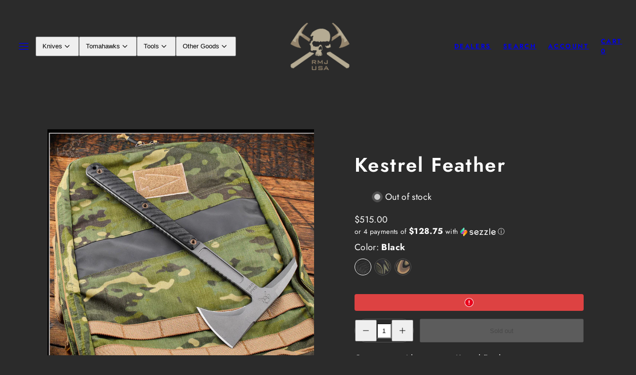

--- FILE ---
content_type: text/html; charset=utf-8
request_url: https://www.rmjtactical.com/products/kestrel-feather
body_size: 49246
content:
  








































        
		
        
			
            
            
            
            
                
                
            
            
        
		































    





                                    













               

<!doctype html>
<html class="no-js template-product" lang="en">
  <head><link href="//www.rmjtactical.com/cdn/shop/t/20/assets/bss-lock-settings.css?v=44111488031329219021754500750" rel="stylesheet" type="text/css" media="all" />
    <style>
      .pdp-content:has(.bss-lock-element) form[id*='product-form'] {
        cursor: not-allowed; opacity: .5; pointer-events: none
      }
    </style>
    <meta charset="utf-8">
    <meta http-equiv="X-UA-Compatible" content="IE=edge">
    <meta name="viewport" content="width=device-width,initial-scale=1">
    <title>Kestrel Feather &ndash; Explore More | RMJ USA</title>
 <meta name="google-site-verification" content="oy1UKeWln8UcuyFWNzFObpYTDQIbIxuGa8altexuqq4" />

    <link rel="preconnect" href="https://cdn.shopify.com" crossorigin>
    <link rel="preconnect" href="https://fonts.shopifycdn.com" crossorigin>
    
    <style data-shopify>
  @font-face {
  font-family: Jost;
  font-weight: 400;
  font-style: normal;
  font-display: swap;
  src: url("//www.rmjtactical.com/cdn/fonts/jost/jost_n4.d47a1b6347ce4a4c9f437608011273009d91f2b7.woff2") format("woff2"),
       url("//www.rmjtactical.com/cdn/fonts/jost/jost_n4.791c46290e672b3f85c3d1c651ef2efa3819eadd.woff") format("woff");
}

  @font-face {
  font-family: Jost;
  font-weight: 700;
  font-style: normal;
  font-display: swap;
  src: url("//www.rmjtactical.com/cdn/fonts/jost/jost_n7.921dc18c13fa0b0c94c5e2517ffe06139c3615a3.woff2") format("woff2"),
       url("//www.rmjtactical.com/cdn/fonts/jost/jost_n7.cbfc16c98c1e195f46c536e775e4e959c5f2f22b.woff") format("woff");
}

  @font-face {
  font-family: Jost;
  font-weight: 400;
  font-style: italic;
  font-display: swap;
  src: url("//www.rmjtactical.com/cdn/fonts/jost/jost_i4.b690098389649750ada222b9763d55796c5283a5.woff2") format("woff2"),
       url("//www.rmjtactical.com/cdn/fonts/jost/jost_i4.fd766415a47e50b9e391ae7ec04e2ae25e7e28b0.woff") format("woff");
}

  @font-face {
  font-family: Jost;
  font-weight: 700;
  font-style: italic;
  font-display: swap;
  src: url("//www.rmjtactical.com/cdn/fonts/jost/jost_i7.d8201b854e41e19d7ed9b1a31fe4fe71deea6d3f.woff2") format("woff2"),
       url("//www.rmjtactical.com/cdn/fonts/jost/jost_i7.eae515c34e26b6c853efddc3fc0c552e0de63757.woff") format("woff");
}

  @font-face {
  font-family: Jost;
  font-weight: 600;
  font-style: normal;
  font-display: swap;
  src: url("//www.rmjtactical.com/cdn/fonts/jost/jost_n6.ec1178db7a7515114a2d84e3dd680832b7af8b99.woff2") format("woff2"),
       url("//www.rmjtactical.com/cdn/fonts/jost/jost_n6.b1178bb6bdd3979fef38e103a3816f6980aeaff9.woff") format("woff");
}


  /* Colors - Schemes */
  :root,
    .color-default {
      --color-foreground: #ffffff;
      --color-background: #2b2b2b;
      --color-button-foreground: #ffffff;
      --color-button-background: #37463c;
      --color-outlines: #f7b829;
      --color-borders: #555555;
      --color-overlay: #000000;
      --color-overlay-rgb: 0 0 0;

      --color-card-foreground: #ffffff;
      --color-card-background: #343434;
      --gradient-card-background: radial-gradient(rgba(115, 124, 62, 1), rgba(58, 64, 47, 1) 100%);
      --color-background-alt: #3a3a3a;
      }
  
    .color-alternative-1 {
      --color-foreground: #ffffff;
      --color-background: #37463c;
      --color-button-foreground: #000000;
      --color-button-background: #ffffff;
      --color-outlines: #ffffff;
      --color-borders: #ffd77b;
      --color-overlay: #ffffff;
      --color-overlay-rgb: 255 255 255;

      --color-card-foreground: #37463c;
      --color-card-background: #2b2b2b;
      --gradient-card-background: #FFFFFF;
      --color-background-alt: #44574b;
      }
  
    .color-alternative-2 {
      --color-foreground: #f0f0f0;
      --color-background: #2b2b2b;
      --color-button-foreground: #ffffff;
      --color-button-background: #37463c;
      --color-outlines: #ffffff;
      --color-borders: #444444;
      --color-overlay: #000000;
      --color-overlay-rgb: 0 0 0;

      --color-card-foreground: #ffffff;
      --color-card-background: rgba(0,0,0,0);
      --gradient-card-background: radial-gradient(rgba(115, 124, 62, 1), rgba(58, 64, 47, 1) 100%);
      --color-background-alt: #3a3a3a;
      }
  
    .color-overlay-scheme {
      --color-foreground: #ffffff;
      --color-background: rgba(0,0,0,0);
      --color-button-foreground: #2b2b2b;
      --color-button-background: #f7b829;
      --color-outlines: #f7b829;
      --color-borders: #cccccc;
      --color-overlay: #000000;
      --color-overlay-rgb: 0 0 0;

      --color-card-foreground: #111111;
      --color-card-background: #f5f5f5;
      --gradient-card-background: #FFFFFF;
      --color-background-alt: rgba(15, 15, 15, 0.0);
      }
  
    .color-scheme-615bff60-406f-4a9c-bace-0a5ec003b8df {
      --color-foreground: #37463c;
      --color-background: rgba(0,0,0,0);
      --color-button-foreground: #ffffff;
      --color-button-background: #37463c;
      --color-outlines: #f7b829;
      --color-borders: #555555;
      --color-overlay: #ffffff;
      --color-overlay-rgb: 255 255 255;

      --color-card-foreground: #ffffff;
      --color-card-background: #343434;
      --gradient-card-background: radial-gradient(rgba(115, 124, 62, 1), rgba(58, 64, 47, 1) 100%);
      --color-background-alt: rgba(15, 15, 15, 0.0);
      }
  
    .color-scheme-278bca2b-48e9-4609-a176-10bc537c93fd {
      --color-foreground: #ffffff;
      --color-background: rgba(0,0,0,0);
      --color-button-foreground: #ffffff;
      --color-button-background: #37463c;
      --color-outlines: #f7b829;
      --color-borders: #555555;
      --color-overlay: #000000;
      --color-overlay-rgb: 0 0 0;

      --color-card-foreground: #ffffff;
      --color-card-background: #343434;
      --gradient-card-background: radial-gradient(rgba(115, 124, 62, 1), rgba(58, 64, 47, 1) 100%);
      --color-background-alt: rgba(15, 15, 15, 0.0);
      }
  
    .color-scheme-c628d261-f2b3-4b04-b8e9-8fa4911c7ae7 {
      --color-foreground: #ffffff;
      --color-background: #2b2b2b;
      --color-button-foreground: #2b2b2b;
      --color-button-background: #eda400;
      --color-outlines: #f7b829;
      --color-borders: #555555;
      --color-overlay: #000000;
      --color-overlay-rgb: 0 0 0;

      --color-card-foreground: #ffffff;
      --color-card-background: #343434;
      --gradient-card-background: radial-gradient(rgba(115, 124, 62, 1), rgba(58, 64, 47, 1) 100%);
      --color-background-alt: #3a3a3a;
      }
  
    .color-scheme-d2cccf88-5b67-4ff1-a7c5-57363e7e42db {
      --color-foreground: #ffffff;
      --color-background: #0e0e0e;
      --color-button-foreground: #0e0e0e;
      --color-button-background: #972400;
      --color-outlines: #972400;
      --color-borders: #555555;
      --color-overlay: #000000;
      --color-overlay-rgb: 0 0 0;

      --color-card-foreground: #ffffff;
      --color-card-background: #343434;
      --gradient-card-background: radial-gradient(rgba(14, 14, 14, 1), rgba(58, 64, 47, 1) 100%);
      --color-background-alt: #1d1d1d;
      }
  
    .color-scheme-0d2aa753-d666-4915-9e8b-a23adc915748 {
      --color-foreground: #ffffff;
      --color-background: #37463c;
      --color-button-foreground: #ffffff;
      --color-button-background: #555555;
      --color-outlines: #f7b829;
      --color-borders: #555555;
      --color-overlay: #000000;
      --color-overlay-rgb: 0 0 0;

      --color-card-foreground: #ffffff;
      --color-card-background: #37463c;
      --gradient-card-background: radial-gradient(rgba(115, 124, 62, 1), rgba(58, 64, 47, 1) 100%);
      --color-background-alt: #44574b;
      }
  

  body, .color-default, .color-alternative-1, .color-alternative-2, .color-overlay-scheme, .color-scheme-615bff60-406f-4a9c-bace-0a5ec003b8df, .color-scheme-278bca2b-48e9-4609-a176-10bc537c93fd, .color-scheme-c628d261-f2b3-4b04-b8e9-8fa4911c7ae7, .color-scheme-d2cccf88-5b67-4ff1-a7c5-57363e7e42db, .color-scheme-0d2aa753-d666-4915-9e8b-a23adc915748 {
    color: var(--color-foreground);
    background-color: var(--color-background);
  }

  :root {
    --ideal-width: 1440px;
    --container-inner-width: min(100vw - var(--container-margin)*2  , var(--ideal-width));

     /* Colors - Status indicator */
    --success: #31862D;
    --success-foreground: #FFFFFF;
    --error: #DD4242;
    --error-foreground: #FFFFFF;
    
    /* Colors - Special colors */--cart-dot-foreground: #fff;--cart-dot-background: #c72d00;
    --soldout: ;
    --placeholder-bg: rgba(233, 233, 233);
    --review-stars: #FFCC00;


    /* Typography - Base/Body */
    --font-body-family: Jost, sans-serif;
    --font-body-style: normal;
    --font-body-weight: 400;
    --font-body-line-height: 1.6;
    --font-body-letter-spacing: 0.02em;
    --font-body-text-transform: none;

    /* Typography - Heading/Titles */
    --font-heading-family: Jost, sans-serif;
    --font-heading-style: normal;
    --font-heading-weight: 600;
    --font-heading-line-height: 1.2;
    --font-heading-letter-spacing: 0.06em;
    --font-heading-text-transform: none;
    
    /* Typography - Subheading/Subtitle */--font-subheader-family: var(--font-body-family);
    --font-subheader-style: var(--font-body-style);
    --font-subheader-weight: var(--font-body-weight);--font-subheader-text-transform: uppercase;
    --font-subheader-line-height: ;
    --font-subheader-letter-spacing: 0.2em;
    
    /* Typography - Buttons */--font-button-family: var(--font-heading-family);
    --font-button-style: var(--font-heading-style);
    --font-button-weight: var(--font-heading-weight);--font-button-text-transform: none;
    --font-button-size: 17px;
    --font-button-letter-spacing: 0.06em;
    
    /* Typography - Site header */--font-site-header-family: var(--font-heading-family);
    --font-site-header-style: var(--font-heading-style);
    --font-site-header-weight: var(--font-heading-weight);--font-site-header-text-transform: uppercase;
    --font-site-header-size: 13px;
    --font-site-header-letter-spacing: 0.2em;
    
    /* Typography - Navigation */--font-navigation-family: var(--font-body-family);
    --font-navigation-style: var(--font-body-style);
    --font-navigation-weight: var(--font-body-weight);--font-navigation-text-transform: none;
    
    --font-navigation-size: 18px;
    --font-navigation-line-height: 1.6;
    --font-navigation-letter-spacing: 0.02em;

    /* Badges */--font-badge-family: var(--font-body-family);
    --font-badge-style: var(--font-body-style);
    --font-badge-weight: var(--font-body-weight);--font-badge-text-transform: uppercase;
    
    --font-badge-size: 11px;
    --font-badge-letter-spacing: 0.2em;
    --badge-border-radius: 200px;

    /* Drawers */
    --drawers-overlay-alpha: 0.3;
    --drawers-overlay-blur: 4px;

    /* Modals */
    --modals-overlay-alpha: 0.3;
    --modals-overlay-blur: 4px;

    /* Cards */
    --card-border-radius: 0px;
    --card-body-padding: 24px;
    --card-media-padding: 24px;

    /* Aesthetics */
    --button-border-radius: 200px;
    --button-padding: 0.6em 2.6em;
    --button-round-padding: 0.6em;
    --modal-border-radius: 20px;
    --icon-stroke: 1.4;
    --icon-stroke-px: 1.4px;--br-img: 0px;/* Forms and inputs */
    --input-background: #FFFFFF;
    --input-foreground: #111111;
    --input-border-width: 0px;
    --input-border-color: #DDDDDD;
    --input-border-radius: 6px;
    --input-box-shadow: inset 2px 2px 8px rgba(0,0,0,.25);
    --input-letter-spacing: 0;

    /* Other */--css-icon-close: url("data:image/svg+xml,%3Csvg version='1.1' xmlns='http://www.w3.org/2000/svg' x='0px' y='0px' width='44px' height='44px' viewBox='0 0 44 44' %3E%3Cstyle type='text/css'%3E .line%7Bfill:none;stroke:%23ffffff;stroke-linecap:round;stroke-width:1.4;stroke-linejoin:round;%7D%0A%3C/style%3E%3Ccircle cx='22' cy='22' r='18' fill='%23rgba(0,0,0,0)' /%3E%3Cline class='line' x1='27' y1='17' x2='17' y2='27'/%3E%3Cline class='line' x1='17' y1='17' x2='27' y2='27'/%3E%3C/svg%3E");
    --css-icon-full-screen: url("data:image/svg+xml,%3Csvg version='1.1' xmlns='http://www.w3.org/2000/svg' x='0px' y='0px' width='44px' height='44px' viewBox='0 0 44 44' %3E%3Cstyle type='text/css'%3E .line%7Bfill:none;stroke:%23ffffff;stroke-linecap:round;stroke-width:1.4;stroke-linejoin:round;%7D%0A%3C/style%3E%3Ccircle cx='22' cy='22' r='18' fill='%23rgba(0,0,0,0)' /%3E%3Cpolyline class='line' points='15 20 15 15 20 15'/%3E %3Cpolyline class='line' points='24 15 29 15 29 20'/%3E %3Cpolyline class='line' points='29 24 29 29 24 29'/%3E %3Cpolyline class='line' points='20 29 15 29 15 24'/%3E %3Cline class='line' x1='15' y1='15' x2='19' y2='19'/%3E %3Cline class='line' x1='29' y1='15' x2='25' y2='19'/%3E %3Cline class='line' x1='29' y1='29' x2='25' y2='25'/%3E %3Cline class='line' x1='15' y1='29' x2='19' y2='25'/%3E%3C/svg%3E");
    --css-icon-zoom-in: url("data:image/svg+xml,%3Csvg version='1.1' xmlns='http://www.w3.org/2000/svg' x='0px' y='0px' width='44px' height='44px' viewBox='0 0 44 44' %3E%3Cstyle type='text/css'%3E .line%7Bfill:none;stroke:%23ffffff;stroke-linecap:round;stroke-width:1.4;stroke-linejoin:round;%7D%0A%3C/style%3E%3Ccircle cx='22' cy='22' r='18' fill='%23rgba(0,0,0,0)' /%3E%3Ccircle class='line' cx='21' cy='21' r='6'/%3E%3Cline class='line' x1='21' y1='19' x2='21' y2='23'/%3E%3Cline class='line' x1='19' y1='21' x2='23' y2='21'/%3E%3Cline class='line' x1='29.6' y1='29.6' x2='25.2' y2='25.2'/%3E%3C/svg%3E");
    --sticky-header-margin-top: 0;
  }

  html {font-size: 62.5%;

    --gutter: 17px;
    --container-margin: 24px;
    --grid-gap: 17px;--max-col-width: 98px
  }

  @media only screen and (min-width: 768px) {
    html {font-size: 62.5%;
      --gutter: 24px;
      --container-margin: 48px;
    }
  }/* ---------- */
  /* TYPOGRAPHY */
  body     { --font-size: 1.6rem }
  h1,.h1   { --font-size: 3.2rem }
  h2,.h2   { --font-size: 2.6rem }
  h3,.h3   { --font-size: 2.2rem }
  h4,.h4   { --font-size: 2.0rem }
  h5,.h5   { --font-size: 1.8rem }
  h6,.h6   { --font-size: 1.6rem }
  .caption { --font-size: 1.2rem }

  body, .font-body {
    font-size: var(--font-size);
    font-family: var(--font-body-family);
    font-style: var(--font-body-style);
    font-weight: var(--font-body-weight);
    line-height: var(--font-body-line-height);
    letter-spacing: var(--font-body-letter-spacing); 
  }

  h1,h2,h3,h4,h5,h6,
  .h1,.h2,.h3,.h4,.h5,.h6 {
    font-size: var(--font-size);
    font-family: var(--font-heading-family);
    font-style: var(--font-heading-style);
    font-weight: var(--font-heading-weight);
    line-height: var(--font-heading-line-height);
    letter-spacing: var(--font-heading-letter-spacing);
    text-transform: var(--font-heading-text-transform);
    word-break: break-word;
  }

  @media only screen and (min-width: 768px) {
    body     { --font-size: 1.8rem }
    h1,.h1   { --font-size: 4.0rem }
    h2,.h2   { --font-size: 3.2rem }
    h3,.h3   { --font-size: 2.6rem }
    h4,.h4   { --font-size: 2.2rem }
    h5,.h5   { --font-size: 2.0rem }
    h6,.h6   { --font-size: 1.8rem }
    .caption { --font-size: 1.4rem }
  }

  /* Size modifiers */
  .size--nano, .rte.size--nano *              { font-size: calc(var(--font-size)*0.65) }
  .size--tiny, .rte.size--tiny *              { font-size: calc(var(--font-size)*0.75) }
  .size--small, .rte.size--small *            { font-size: calc(var(--font-size)*0.85) }
  .size--default, .rte.size--default *        { font-size: var(--font-size) }
  .size--large, .rte.size--large *            { font-size: calc(var(--font-size)*1.25) }
  .size--huge, .rte.size--huge *              { font-size: calc(var(--font-size)*1.50) }
  .size--gigantic, .rte.size--gigantic *      { font-size: calc(var(--font-size)*2.00) }
  .size--outrageous, .rte.size--outrageous *  { font-size: calc(var(--font-size)*3.00) }

  .btn.size--nano       { font-size: calc(var(--font-button-size)*0.65) !important }
  .btn.size--tiny       { font-size: calc(var(--font-button-size)*0.75) !important }
  .btn.size--small      { font-size: calc(var(--font-button-size)*0.85) !important }
  .btn.size--default    { font-size: var(--font-button-size) !important }
  .btn.size--large      { font-size: calc(var(--font-button-size)*1.25) !important }
  .btn.size--huge       { font-size: calc(var(--font-button-size)*1.50) !important }
  .btn.size--gigantic   { font-size: calc(var(--font-button-size)*2.00) !important }
  .btn.size--outrageous { font-size: calc(var(--font-button-size)*3.00) !important }

  @media only screen and (min-width: 768px) {
    .sm-size--nano, .rte.sm-size--nano *              { font-size: calc(var(--font-size)*0.65) }
    .sm-size--tiny, .rte.sm-size--tiny *              { font-size: calc(var(--font-size)*0.75) }
    .sm-size--small, .rte.sm-size--small *            { font-size: calc(var(--font-size)*0.85) }
    .sm-size--default, .rte.sm-size--default *        { font-size: var(--font-size) }
    .sm-size--large, .rte.sm-size--large *            { font-size: calc(var(--font-size)*1.25) }
    .sm-size--huge, .rte.sm-size--huge *              { font-size: calc(var(--font-size)*1.50) }
    .sm-size--gigantic, .rte.sm-size--gigantic *      { font-size: calc(var(--font-size)*2.00) }
    .sm-size--outrageous, .rte.sm-size--outrageous *  { font-size: calc(var(--font-size)*3.00) }

    .btn.sm-size--nano       { font-size: calc(var(--font-button-size)*0.65) !important }
    .btn.sm-size--tiny       { font-size: calc(var(--font-button-size)*0.75) !important }
    .btn.sm-size--small      { font-size: calc(var(--font-button-size)*0.85) !important }
    .btn.sm-size--default    { font-size: var(--font-button-size) !important }
    .btn.sm-size--large      { font-size: calc(var(--font-button-size)*1.25) !important }
    .btn.sm-size--huge       { font-size: calc(var(--font-button-size)*1.50) !important }
    .btn.sm-size--gigantic   { font-size: calc(var(--font-button-size)*2.00) !important }
    .btn.sm-size--outrageous { font-size: calc(var(--font-button-size)*3.00) !important }
  }

  /* Style modifiers */
  .style--subdued   { opacity: 0.65 }
  em, .style--italic { font-family: serif }

  .subheading {
    font-family: var(--font-subheader-family);
    font-weight: var(--font-subheader-weight);
    font-style: var(--font-subheader-style);
    letter-spacing: var(--font-subheader-letter-spacing);
    line-height:  var(--font-subheader-line-height);
    text-transform: var(--font-subheader-text-transform);
  }@media only screen and (min-width: 768px) {
    .gridy-arrows {
      opacity: 0 !important;
      transform: scale(0.95) !important;
      transition: all 0.3s ease-in-out !important;
    }
    .gridy-slider:hover .gridy-arrows {
      opacity: 1 !important;
      transform: scale(1.0) !important;
    }
  }</style>

    <link href="//www.rmjtactical.com/cdn/shop/t/20/assets/accessibility.css?v=174631289041109211661725734420" rel="stylesheet" type="text/css" media="all" />
    <link href="//www.rmjtactical.com/cdn/shop/t/20/assets/reset.css?v=182623807648164772411725734419" rel="stylesheet" type="text/css" media="all" />
    <link href="//www.rmjtactical.com/cdn/shop/t/20/assets/critical.css?v=63378107771199739191752800682" rel="stylesheet" type="text/css" media="all" />
    <link href="//www.rmjtactical.com/cdn/shop/t/20/assets/template-product.css?v=82728668726939032761725734419" rel="stylesheet" type="text/css" media="all" />
    <link href="//www.rmjtactical.com/cdn/shop/t/20/assets/component-grid.css?v=54369401235350123931725734420" rel="stylesheet" type="text/css" media="all" />
    <link href="//www.rmjtactical.com/cdn/shop/t/20/assets/component-card.css?v=59787716955008834461725734420" rel="stylesheet" type="text/css" media="all" />
    <link href="//www.rmjtactical.com/cdn/shop/t/20/assets/component-gridy-slider.css?v=91166828753011608901725734420" rel="stylesheet" type="text/css" media="all" />
    
    
    <link rel="preload" as="font" fetchpriority="high" href="//www.rmjtactical.com/cdn/fonts/jost/jost_n4.d47a1b6347ce4a4c9f437608011273009d91f2b7.woff2" type="font/woff2" crossorigin>
    <link rel="preload" as="font" fetchpriority="high" href="//www.rmjtactical.com/cdn/fonts/jost/jost_n6.ec1178db7a7515114a2d84e3dd680832b7af8b99.woff2" type="font/woff2" crossorigin>
    <link rel="preload" as="style" fetchpriority="low" href="//www.rmjtactical.com/cdn/shop/t/20/assets/animations.css?v=145651017084040707531725734419" onload="this.rel='stylesheet'">
    <link rel="preload" as="style" fetchpriority="low" href="//www.rmjtactical.com/cdn/shop/t/20/assets/component-product-form.css?v=24855685713483292751725734419" onload="this.rel='stylesheet'">
    <link rel="preload" as="image" href="//www.rmjtactical.com/cdn/shop/products/KESTRELFEATHERBLACK.jpg?v=1674075033&width=800" media="(min-width: 768px)">
    
    <link rel="stylesheet" href="//www.rmjtactical.com/cdn/shop/t/20/assets/component-cart.css?v=80811717856036049611725734420" media="print" onload="this.media='all'">
    
    
    <noscript>
    <link href="//www.rmjtactical.com/cdn/shop/t/20/assets/animations.css?v=145651017084040707531725734419" rel="stylesheet" type="text/css" media="all" />
    <link href="//www.rmjtactical.com/cdn/shop/t/20/assets/component-product-form.css?v=24855685713483292751725734419" rel="stylesheet" type="text/css" media="all" />
    <link href="//www.rmjtactical.com/cdn/shop/t/20/assets/component-cart.css?v=80811717856036049611725734420" rel="stylesheet" type="text/css" media="all" />
    </noscript>
    <link href="//www.rmjtactical.com/cdn/shop/t/20/assets/dap-custom.css?v=98157860220455127271733933796" rel="stylesheet" type="text/css" media="all" />

    
    <script type="text/javascript" src="//www.rmjtactical.com/cdn/shop/t/20/assets/global.js?v=62335000549838120381725734420" defer></script>
    <script type="text/javascript" data-loading="lazy" data-src="//www.rmjtactical.com/cdn/shop/t/20/assets/component-predictive-search.js?v=110552820500280890881725734419"></script>
    <script type="text/javascript" src="//www.rmjtactical.com/cdn/shop/t/20/assets/component-product-form.js?v=172620220206587308221725734420" defer></script>
    <script type="text/javascript" src="//www.rmjtactical.com/cdn/shop/t/20/assets/component-animations.js?v=106395632766080296651725734420" defer></script>
    <script type="text/javascript" src="//www.rmjtactical.com/cdn/shop/t/20/assets/dap-javascript.js?v=151962915692632742781725843505" defer></script>
    
    <script>window.performance && window.performance.mark && window.performance.mark('shopify.content_for_header.start');</script><meta id="shopify-digital-wallet" name="shopify-digital-wallet" content="/1299251248/digital_wallets/dialog">
<link rel="alternate" type="application/json+oembed" href="https://www.rmjtactical.com/products/kestrel-feather.oembed">
<script async="async" src="/checkouts/internal/preloads.js?locale=en-US"></script>
<script id="shopify-features" type="application/json">{"accessToken":"b40c5d64922ec80e4deb1550bfab4e83","betas":["rich-media-storefront-analytics"],"domain":"www.rmjtactical.com","predictiveSearch":true,"shopId":1299251248,"locale":"en"}</script>
<script>var Shopify = Shopify || {};
Shopify.shop = "rmj-usa.myshopify.com";
Shopify.locale = "en";
Shopify.currency = {"active":"USD","rate":"1.0"};
Shopify.country = "US";
Shopify.theme = {"name":"RMJ Main Theme - Taiga 3.6.0","id":143499297022,"schema_name":"Taiga","schema_version":"3.6.0","theme_store_id":1751,"role":"main"};
Shopify.theme.handle = "null";
Shopify.theme.style = {"id":null,"handle":null};
Shopify.cdnHost = "www.rmjtactical.com/cdn";
Shopify.routes = Shopify.routes || {};
Shopify.routes.root = "/";</script>
<script type="module">!function(o){(o.Shopify=o.Shopify||{}).modules=!0}(window);</script>
<script>!function(o){function n(){var o=[];function n(){o.push(Array.prototype.slice.apply(arguments))}return n.q=o,n}var t=o.Shopify=o.Shopify||{};t.loadFeatures=n(),t.autoloadFeatures=n()}(window);</script>
<script id="shop-js-analytics" type="application/json">{"pageType":"product"}</script>
<script defer="defer" async type="module" src="//www.rmjtactical.com/cdn/shopifycloud/shop-js/modules/v2/client.init-shop-cart-sync_C5BV16lS.en.esm.js"></script>
<script defer="defer" async type="module" src="//www.rmjtactical.com/cdn/shopifycloud/shop-js/modules/v2/chunk.common_CygWptCX.esm.js"></script>
<script type="module">
  await import("//www.rmjtactical.com/cdn/shopifycloud/shop-js/modules/v2/client.init-shop-cart-sync_C5BV16lS.en.esm.js");
await import("//www.rmjtactical.com/cdn/shopifycloud/shop-js/modules/v2/chunk.common_CygWptCX.esm.js");

  window.Shopify.SignInWithShop?.initShopCartSync?.({"fedCMEnabled":true,"windoidEnabled":true});

</script>
<script>(function() {
  var isLoaded = false;
  function asyncLoad() {
    if (isLoaded) return;
    isLoaded = true;
    var urls = ["https:\/\/id-shop.govx.com\/app\/rmj-usa.myshopify.com\/govx.js?shop=rmj-usa.myshopify.com"];
    for (var i = 0; i < urls.length; i++) {
      var s = document.createElement('script');
      s.type = 'text/javascript';
      s.async = true;
      s.src = urls[i];
      var x = document.getElementsByTagName('script')[0];
      x.parentNode.insertBefore(s, x);
    }
  };
  if(window.attachEvent) {
    window.attachEvent('onload', asyncLoad);
  } else {
    window.addEventListener('load', asyncLoad, false);
  }
})();</script>
<script id="__st">var __st={"a":1299251248,"offset":-18000,"reqid":"fec2ed38-0dc3-4d89-b165-50875c806c6b-1768660775","pageurl":"www.rmjtactical.com\/products\/kestrel-feather","u":"772b32104095","p":"product","rtyp":"product","rid":2207318016048};</script>
<script>window.ShopifyPaypalV4VisibilityTracking = true;</script>
<script id="captcha-bootstrap">!function(){'use strict';const t='contact',e='account',n='new_comment',o=[[t,t],['blogs',n],['comments',n],[t,'customer']],c=[[e,'customer_login'],[e,'guest_login'],[e,'recover_customer_password'],[e,'create_customer']],r=t=>t.map((([t,e])=>`form[action*='/${t}']:not([data-nocaptcha='true']) input[name='form_type'][value='${e}']`)).join(','),a=t=>()=>t?[...document.querySelectorAll(t)].map((t=>t.form)):[];function s(){const t=[...o],e=r(t);return a(e)}const i='password',u='form_key',d=['recaptcha-v3-token','g-recaptcha-response','h-captcha-response',i],f=()=>{try{return window.sessionStorage}catch{return}},m='__shopify_v',_=t=>t.elements[u];function p(t,e,n=!1){try{const o=window.sessionStorage,c=JSON.parse(o.getItem(e)),{data:r}=function(t){const{data:e,action:n}=t;return t[m]||n?{data:e,action:n}:{data:t,action:n}}(c);for(const[e,n]of Object.entries(r))t.elements[e]&&(t.elements[e].value=n);n&&o.removeItem(e)}catch(o){console.error('form repopulation failed',{error:o})}}const l='form_type',E='cptcha';function T(t){t.dataset[E]=!0}const w=window,h=w.document,L='Shopify',v='ce_forms',y='captcha';let A=!1;((t,e)=>{const n=(g='f06e6c50-85a8-45c8-87d0-21a2b65856fe',I='https://cdn.shopify.com/shopifycloud/storefront-forms-hcaptcha/ce_storefront_forms_captcha_hcaptcha.v1.5.2.iife.js',D={infoText:'Protected by hCaptcha',privacyText:'Privacy',termsText:'Terms'},(t,e,n)=>{const o=w[L][v],c=o.bindForm;if(c)return c(t,g,e,D).then(n);var r;o.q.push([[t,g,e,D],n]),r=I,A||(h.body.append(Object.assign(h.createElement('script'),{id:'captcha-provider',async:!0,src:r})),A=!0)});var g,I,D;w[L]=w[L]||{},w[L][v]=w[L][v]||{},w[L][v].q=[],w[L][y]=w[L][y]||{},w[L][y].protect=function(t,e){n(t,void 0,e),T(t)},Object.freeze(w[L][y]),function(t,e,n,w,h,L){const[v,y,A,g]=function(t,e,n){const i=e?o:[],u=t?c:[],d=[...i,...u],f=r(d),m=r(i),_=r(d.filter((([t,e])=>n.includes(e))));return[a(f),a(m),a(_),s()]}(w,h,L),I=t=>{const e=t.target;return e instanceof HTMLFormElement?e:e&&e.form},D=t=>v().includes(t);t.addEventListener('submit',(t=>{const e=I(t);if(!e)return;const n=D(e)&&!e.dataset.hcaptchaBound&&!e.dataset.recaptchaBound,o=_(e),c=g().includes(e)&&(!o||!o.value);(n||c)&&t.preventDefault(),c&&!n&&(function(t){try{if(!f())return;!function(t){const e=f();if(!e)return;const n=_(t);if(!n)return;const o=n.value;o&&e.removeItem(o)}(t);const e=Array.from(Array(32),(()=>Math.random().toString(36)[2])).join('');!function(t,e){_(t)||t.append(Object.assign(document.createElement('input'),{type:'hidden',name:u})),t.elements[u].value=e}(t,e),function(t,e){const n=f();if(!n)return;const o=[...t.querySelectorAll(`input[type='${i}']`)].map((({name:t})=>t)),c=[...d,...o],r={};for(const[a,s]of new FormData(t).entries())c.includes(a)||(r[a]=s);n.setItem(e,JSON.stringify({[m]:1,action:t.action,data:r}))}(t,e)}catch(e){console.error('failed to persist form',e)}}(e),e.submit())}));const S=(t,e)=>{t&&!t.dataset[E]&&(n(t,e.some((e=>e===t))),T(t))};for(const o of['focusin','change'])t.addEventListener(o,(t=>{const e=I(t);D(e)&&S(e,y())}));const B=e.get('form_key'),M=e.get(l),P=B&&M;t.addEventListener('DOMContentLoaded',(()=>{const t=y();if(P)for(const e of t)e.elements[l].value===M&&p(e,B);[...new Set([...A(),...v().filter((t=>'true'===t.dataset.shopifyCaptcha))])].forEach((e=>S(e,t)))}))}(h,new URLSearchParams(w.location.search),n,t,e,['guest_login'])})(!0,!0)}();</script>
<script integrity="sha256-4kQ18oKyAcykRKYeNunJcIwy7WH5gtpwJnB7kiuLZ1E=" data-source-attribution="shopify.loadfeatures" defer="defer" src="//www.rmjtactical.com/cdn/shopifycloud/storefront/assets/storefront/load_feature-a0a9edcb.js" crossorigin="anonymous"></script>
<script data-source-attribution="shopify.dynamic_checkout.dynamic.init">var Shopify=Shopify||{};Shopify.PaymentButton=Shopify.PaymentButton||{isStorefrontPortableWallets:!0,init:function(){window.Shopify.PaymentButton.init=function(){};var t=document.createElement("script");t.src="https://www.rmjtactical.com/cdn/shopifycloud/portable-wallets/latest/portable-wallets.en.js",t.type="module",document.head.appendChild(t)}};
</script>
<script data-source-attribution="shopify.dynamic_checkout.buyer_consent">
  function portableWalletsHideBuyerConsent(e){var t=document.getElementById("shopify-buyer-consent"),n=document.getElementById("shopify-subscription-policy-button");t&&n&&(t.classList.add("hidden"),t.setAttribute("aria-hidden","true"),n.removeEventListener("click",e))}function portableWalletsShowBuyerConsent(e){var t=document.getElementById("shopify-buyer-consent"),n=document.getElementById("shopify-subscription-policy-button");t&&n&&(t.classList.remove("hidden"),t.removeAttribute("aria-hidden"),n.addEventListener("click",e))}window.Shopify?.PaymentButton&&(window.Shopify.PaymentButton.hideBuyerConsent=portableWalletsHideBuyerConsent,window.Shopify.PaymentButton.showBuyerConsent=portableWalletsShowBuyerConsent);
</script>
<script data-source-attribution="shopify.dynamic_checkout.cart.bootstrap">document.addEventListener("DOMContentLoaded",(function(){function t(){return document.querySelector("shopify-accelerated-checkout-cart, shopify-accelerated-checkout")}if(t())Shopify.PaymentButton.init();else{new MutationObserver((function(e,n){t()&&(Shopify.PaymentButton.init(),n.disconnect())})).observe(document.body,{childList:!0,subtree:!0})}}));
</script>
<link id="shopify-accelerated-checkout-styles" rel="stylesheet" media="screen" href="https://www.rmjtactical.com/cdn/shopifycloud/portable-wallets/latest/accelerated-checkout-backwards-compat.css" crossorigin="anonymous">
<style id="shopify-accelerated-checkout-cart">
        #shopify-buyer-consent {
  margin-top: 1em;
  display: inline-block;
  width: 100%;
}

#shopify-buyer-consent.hidden {
  display: none;
}

#shopify-subscription-policy-button {
  background: none;
  border: none;
  padding: 0;
  text-decoration: underline;
  font-size: inherit;
  cursor: pointer;
}

#shopify-subscription-policy-button::before {
  box-shadow: none;
}

      </style>
<script id="sections-script" data-sections="product-recommendations" defer="defer" src="//www.rmjtactical.com/cdn/shop/t/20/compiled_assets/scripts.js?3166"></script>
<script>window.performance && window.performance.mark && window.performance.mark('shopify.content_for_header.end');</script>

    <meta name="description" content="The Kestrel Feather is a lightweight and more compact version of the venerable 18&quot; RMJ Eagle Talon. This multi-use tomahawk was designed to be fast and light and weighs just 19oz. At 13&quot; long it offers full tang construction made from 1/4&quot; 80CRV2 carbon steel with a Tungsten Cerakote finish for corrosion resistance and">
    <link rel="canonical" href="https://www.rmjtactical.com/products/kestrel-feather">    <meta property="og:site_name" content="Explore More | RMJ USA">
    <meta property="og:url" content="https://www.rmjtactical.com/products/kestrel-feather">
    <meta property="og:title" content="Kestrel Feather">
    <meta property="og:type" content="product">
    <meta property="og:description" content="The Kestrel Feather is a lightweight and more compact version of the venerable 18&quot; RMJ Eagle Talon. This multi-use tomahawk was designed to be fast and light and weighs just 19oz. At 13&quot; long it offers full tang construction made from 1/4&quot; 80CRV2 carbon steel with a Tungsten Cerakote finish for corrosion resistance and">

    <meta property="og:image" content="http://www.rmjtactical.com/cdn/shop/products/KESTRELFEATHERBLACK.jpg?v=1674075033">
    <meta property="og:image:secure_url" content="https://www.rmjtactical.com/cdn/shop/products/KESTRELFEATHERBLACK.jpg?v=1674075033">
    <meta property="og:image:width" content="1170">
    <meta property="og:image:height" content="1026">

    <meta property="og:price:amount" content="515.00">
    <meta property="og:price:currency" content="USD">
    <meta name="twitter:site" content="@https://x.com/rmj_tactical">
    <meta name="twitter:card" content="summary_large_image">
    <meta name="twitter:title" content="Kestrel Feather">
    <meta name="twitter:description" content="The Kestrel Feather is a lightweight and more compact version of the venerable 18&quot; RMJ Eagle Talon. This multi-use tomahawk was designed to be fast and light and weighs just 19oz. At 13&quot; long it offers full tang construction made from 1/4&quot; 80CRV2 carbon steel with a Tungsten Cerakote finish for corrosion resistance and">

    <script>
      document.documentElement.className = document.documentElement.className.replace('no-js', 'js');
    </script>

    <meta name="theme-color" content="">
    <link rel="shortcut icon" href="//www.rmjtactical.com/cdn/shop/files/header-logo-2.png?crop=center&height=32&v=1613525851&width=32" type="image/png" />
    
  <!-- BEGIN app block: shopify://apps/bss-b2b-lock/blocks/config-header/2f6e9bdf-2dd6-42c6-8d67-58be57506f80 -->








 
 




<script id="bss-lock-store-data" type="application/json">
{
  "shop": {
    "domain": "www.rmjtactical.com",
    "permanent_domain": "rmj-usa.myshopify.com"
  },
  "customer": {
    "id": null,
    "tags": null
  },
  "page": {
    "type": "product",
    "path": "/products/kestrel-feather"
  } 
}
</script>
<script style="display:none!important" src="https://cdn.shopify.com/extensions/019b8c60-d239-7d31-92e9-bf0d9a92f39b/login-shopify-extensions-57/assets/bss-ltsp-process-atc.min.js" defer></script>



<script style="display:none!important" src="https://cdn.shopify.com/extensions/019b8c60-d239-7d31-92e9-bf0d9a92f39b/login-shopify-extensions-57/assets/bss-ltsp-custom.min.js" defer></script>

<!-- END app block --><!-- BEGIN app block: shopify://apps/gsc-countdown-timer/blocks/countdown-bar/58dc5b1b-43d2-4209-b1f3-52aff31643ed --><style>
  .gta-block__error {
    display: flex;
    flex-flow: column nowrap;
    gap: 12px;
    padding: 32px;
    border-radius: 12px;
    margin: 12px 0;
    background-color: #fff1e3;
    color: #412d00;
  }

  .gta-block__error-title {
    font-size: 18px;
    font-weight: 600;
    line-height: 28px;
  }

  .gta-block__error-body {
    font-size: 14px;
    line-height: 24px;
  }
</style>

<script>
  (function () {
    try {
      window.GSC_COUNTDOWN_META = {
        product_collections: [{"id":84972503088,"handle":"all-products","title":"All Products","updated_at":"2026-01-17T08:44:35-05:00","body_html":"\u003cspan style=\"font-weight: 400;\"\u003eAll Products\u003c\/span\u003e","published_at":"2019-01-10T16:34:29-05:00","sort_order":"price-asc","template_suffix":"","disjunctive":false,"rules":[{"column":"variant_price","relation":"less_than","condition":"100000.00"},{"column":"title","relation":"not_contains","condition":"Spa"},{"column":"title","relation":"not_contains","condition":"Change"},{"column":"title","relation":"not_contains","condition":"Route"}],"published_scope":"web"},{"id":87185063984,"handle":"tactical-tomahawks","title":"Tactical Tomahawks","updated_at":"2026-01-16T07:03:45-05:00","body_html":"\u003cp\u003eTactical Tomahawks\u003c\/p\u003e","published_at":"2019-02-27T19:18:34-05:00","sort_order":"alpha-asc","template_suffix":"collection_sub","disjunctive":true,"rules":[{"column":"tag","relation":"equals","condition":"Collection Tactical Tomahawks"},{"column":"tag","relation":"equals","condition":"tomahawk_tactical"}],"published_scope":"web","image":{"created_at":"2024-09-07T18:37:45-04:00","alt":null,"width":3200,"height":1600,"src":"\/\/www.rmjtactical.com\/cdn\/shop\/collections\/TACTICAL_TOMAHAWKS_3200X1600_BANNER.jpg?v=1725748665"}},{"id":84972339248,"handle":"tomahawks","title":"Tomahawks","updated_at":"2026-01-16T07:03:45-05:00","body_html":"Tomahawks","published_at":"2019-01-10T16:34:29-05:00","sort_order":"alpha-asc","template_suffix":"collection_all_tomahawks","disjunctive":true,"rules":[{"column":"tag","relation":"equals","condition":"tomahawks"},{"column":"tag","relation":"equals","condition":"tomahawk"},{"column":"tag","relation":"equals","condition":"Collection Tactical Tomahawks"},{"column":"tag","relation":"equals","condition":"Collection Wilderness Tomahawks"},{"column":"tag","relation":"equals","condition":"tomahawk_tactical"},{"column":"tag","relation":"equals","condition":"tomahawk_wilderness"},{"column":"tag","relation":"equals","condition":"tomahawk_speacialty"}],"published_scope":"web","image":{"created_at":"2024-09-07T18:52:07-04:00","alt":null,"width":3200,"height":1600,"src":"\/\/www.rmjtactical.com\/cdn\/shop\/collections\/ALL_TOMAHAWKS_3200X1600_BANNER.jpg?v=1725749527"}},{"id":87181099056,"handle":"wilderness-tomahawks","title":"Wilderness Tomahawks","updated_at":"2026-01-14T07:03:14-05:00","body_html":"\u003cp\u003eWilderness Tomahawks\u003c\/p\u003e","published_at":"2019-02-27T17:13:14-05:00","sort_order":"alpha-asc","template_suffix":"collection_sub","disjunctive":true,"rules":[{"column":"tag","relation":"equals","condition":"Collection Wilderness Tomahawks"},{"column":"tag","relation":"equals","condition":"tomahawk_wilderness"}],"published_scope":"web","image":{"created_at":"2024-09-07T18:38:56-04:00","alt":null,"width":3200,"height":1600,"src":"\/\/www.rmjtactical.com\/cdn\/shop\/collections\/WILDERNESS_TOMAHAWKS_3200X1600_BANNER.jpg?v=1725748737"}}],
        product_tags: ["Collection Tactical Tomahawks","Collection Wilderness Tomahawks","converted"],
      };

      const widgets = [{"key":"GSC-LARGE-TDfFdlkHYMEU","type":"banner","timer":{"date":"2026-01-23T14:00:00.000-05:00","mode":"date","hours":72,"onEnd":"restart","minutes":0,"seconds":0,"recurring":{"endHours":0,"endMinutes":0,"repeatDays":[],"startHours":0,"startMinutes":0},"scheduling":{"end":null,"start":null}},"content":{"align":"center","items":[{"id":"text-aMHXWXbkPxJj","type":"text","align":"left","color":"#ffffff","value":"NEXT SUPPLY DROP","enabled":true,"padding":{"mobile":{},"desktop":{}},"fontFamily":"font1","fontWeight":"600","textTransform":"unset","mobileFontSize":"28px","desktopFontSize":"32px","mobileLineHeight":"1","desktopLineHeight":"1","mobileLetterSpacing":"0","desktopLetterSpacing":"0"},{"id":"text-TvpGVWVlwmQM","type":"text","align":"left","color":"#ffffff","value":"YOUR WEEKLY GEAR DEPLOYMENT","enabled":true,"padding":{"mobile":{},"desktop":{}},"fontFamily":"font1","fontWeight":"400","textTransform":"unset","mobileFontSize":"16px","desktopFontSize":"16px","mobileLineHeight":"1.5","desktopLineHeight":"1.5","mobileLetterSpacing":"0","desktopLetterSpacing":"0"},{"id":"timer-dgTQQcvoZksy","type":"timer","view":"custom","border":{"size":"2px","color":"#9e9e9e","enabled":false},"digits":{"color":"#ffffff","fontSize":"45px","fontFamily":"font2","fontWeight":"600"},"labels":{"days":"DAYS","color":"#ffffff","hours":"HOURS","enabled":true,"minutes":"MINUTES","seconds":"SECONDS","fontSize":"18px","fontFamily":"font3","fontWeight":"500","textTransform":"unset"},"layout":"separate","margin":{"mobile":{},"desktop":{}},"radius":{"value":"16px","enabled":true},"shadow":{"type":"","color":"black","enabled":true},"enabled":true,"padding":{"mobile":{"top":"0px","bottom":"0px"},"desktop":{"top":"0px","bottom":"0px"}},"fontSize":{"mobile":"18px","desktop":"24px"},"separator":{"type":"colon","color":"#ffffff","enabled":true},"background":{"blur":"0px","color":"#f8f8f8","enabled":false},"unitFormat":"d:h:m:s","mobileWidth":"100%","desktopWidth":"90%"},{"id":"button-LcgcYxcjKyeK","href":"\/collections\/weekly-drop","type":"button","label":"Shop now","width":"content","border":{"size":"2px","color":"#000000","enabled":false},"margin":{"mobile":{"top":"0px","left":"0px","right":"0px","bottom":"0px"},"desktop":{"top":"0px","left":"0px","right":"0px","bottom":"0px"}},"radius":{"value":"12px","enabled":true},"target":"_self","enabled":false,"padding":{"mobile":{"top":"14px","left":"40px","right":"40px","bottom":"14px"},"desktop":{"top":"16px","left":"40px","right":"40px","bottom":"16px"}},"textColor":"#000000","background":{"blur":"0px","color":"#ffffff","enabled":true},"fontFamily":"font1","fontWeight":"500","textTransform":"unset","mobileFontSize":"14px","desktopFontSize":"14px","mobileLetterSpacing":"0","desktopLetterSpacing":"0"},{"id":"coupon-lgAOgVjsyocI","code":"PASTE YOUR CODE","icon":{"type":"discount-star","enabled":true},"type":"coupon","label":"Save 35%","action":"copy","border":{"size":"1px","color":"#616161","enabled":true},"margin":{"mobile":{"top":"0px","left":"0px","right":"0px","bottom":"0px"},"desktop":{"top":"0px","left":"0px","right":"0px","bottom":"0px"}},"radius":{"value":"10px","enabled":true},"enabled":false,"padding":{"mobile":{"top":"4px","left":"12px","right":"12px","bottom":"4px"},"desktop":{"top":"14px","left":"24px","right":"24px","bottom":"14px"}},"textColor":"#ffffff","background":{"blur":"0px","color":"#2e2e2e","enabled":true},"fontFamily":"font1","fontWeight":"600","textTransform":"unset","mobileFontSize":"12px","desktopFontSize":"14px"}],"border":{"size":"1px","color":"#ffffff","enabled":false},"layout":"column","margin":{"mobile":{"top":"0px","left":"0px","right":"0px","bottom":"0px"},"desktop":{"top":"0px","left":"0px","right":"0px","bottom":"0px"}},"radius":{"value":"0px","enabled":false},"padding":{"mobile":{"top":"20px","left":"20px","right":"20px","bottom":"20px"},"desktop":{"top":"0px","left":"20px","right":"20px","bottom":"0px"}},"mobileGap":"12px","background":{"src":null,"blur":"5px","source":"color","bgColor":"#ffffff","enabled":false,"overlayColor":"rgba(0,0,0,0)"},"desktopGap":"14px","mobileWidth":"100%","desktopWidth":"460px","backgroundClick":{"url":"","target":"_self","enabled":false}},"enabled":true,"general":{"font1":"inherit","font2":"inherit","font3":"inherit","preset":"large3","breakpoint":"784px"},"section":{"border":{"size":"1px","color":"#000000","enabled":false},"margin":{"mobile":{},"desktop":{"bottom":"0px"}},"radius":{"value":"12px","enabled":false},"padding":{"mobile":{"top":"2px","left":"20px","right":"20px","bottom":"2px"},"desktop":{"top":"0px","left":"20px","right":"20px","bottom":"0px"}},"background":{"src":null,"blur":"0px","source":"color","bgColor":"#37463c","enabled":true,"overlayColor":"rgba(0,0,0,0)"},"mobileHeight":"85%","desktopHeight":"25%","contentMobilePosition":"center-center","contentDesktopPosition":"center-center"},"userCss":"","targeting":null},{"bar":{"sticky":true,"justify":"center","position":"top","closeButton":{"color":"#bdbdbd","enabled":true}},"key":"GSC-BAR-gNfjiMqdqbgx","type":"bar","timer":{"date":"2024-10-09T00:00:00.000Z","mode":"evergreen","hours":72,"onEnd":"restart","minutes":0,"seconds":0,"recurring":{"endHours":0,"endMinutes":0,"repeatDays":[],"startHours":0,"startMinutes":0},"scheduling":{"end":null,"start":null}},"content":{"align":"center","items":[{"id":"text-lxInlYLencPa","type":"text","align":"left","color":"#000000","value":"Time is ticking","enabled":true,"padding":{"mobile":{},"desktop":{}},"fontFamily":"font1","fontWeight":"700","textTransform":"unset","mobileFontSize":"16px","desktopFontSize":"24px","mobileLineHeight":"1.3","desktopLineHeight":"1.2","mobileLetterSpacing":"0","desktopLetterSpacing":"0"},{"id":"text-HumMtTTLzYmj","type":"text","align":"left","color":"#000000","value":"Sale ends in:","enabled":true,"padding":{"mobile":{},"desktop":{}},"fontFamily":"font1","fontWeight":"400","textTransform":"unset","mobileFontSize":"12px","desktopFontSize":"15px","mobileLineHeight":"1.3","desktopLineHeight":"1.3","mobileLetterSpacing":"0","desktopLetterSpacing":"0"},{"id":"timer-dhZtHCvsmJHD","type":"timer","border":{"size":"2px","color":"#FFFFFF","enabled":false},"digits":{"color":"#000000","fontSize":"60px","fontFamily":"font2","fontWeight":"600"},"labels":{"days":"Days","color":"#000000","hours":"Hours","enabled":true,"minutes":"Minutes","seconds":"Seconds","fontSize":"24px","fontFamily":"font3","fontWeight":"500","textTransform":"unset"},"layout":"separate","margin":{"mobile":{},"desktop":{}},"radius":{"value":"16px","enabled":false},"shadow":{"type":"","color":"black","enabled":true},"enabled":true,"padding":{"mobile":{},"desktop":{"top":"0px"}},"separator":{"type":"colon","color":"#000000","enabled":true},"background":{"blur":"2px","color":"#eeeeee","enabled":false},"mobileWidth":"160px","desktopWidth":"224px"},{"id":"button-XbbeieJckDLf","href":"https:\/\/shopify.com","type":"button","label":"Shop now","width":"content","border":{"size":"2px","color":"#000000","enabled":false},"margin":{"mobile":{"top":"0px","left":"0px","right":"0px","bottom":"0px"},"desktop":{"top":"0px","left":"0px","right":"0px","bottom":"0px"}},"radius":{"value":"8px","enabled":true},"target":"_self","enabled":false,"padding":{"mobile":{"top":"8px","left":"12px","right":"12px","bottom":"8px"},"desktop":{"top":"12px","left":"32px","right":"32px","bottom":"12px"}},"textColor":"#ffffff","background":{"blur":"0px","color":"#000000","enabled":true},"fontFamily":"font1","fontWeight":"500","textTransform":"unset","mobileFontSize":"12px","desktopFontSize":"14px","mobileLetterSpacing":"0","desktopLetterSpacing":"0"},{"id":"coupon-SfeRUUNOTFPV","code":"PASTE YOUR CODE","icon":{"type":"discount-star","enabled":true},"type":"coupon","label":"Save 35%","action":"copy","border":{"size":"1px","color":"#9e9e9e","enabled":true},"margin":{"mobile":{"top":"0px","left":"0px","right":"0px","bottom":"0px"},"desktop":{"top":"0px","left":"0px","right":"0px","bottom":"0px"}},"radius":{"value":"6px","enabled":true},"enabled":true,"padding":{"mobile":{"top":"4px","left":"12px","right":"12px","bottom":"4px"},"desktop":{"top":"8px","left":"16px","right":"16px","bottom":"8px"}},"textColor":"#000000","background":{"blur":"0px","color":"#eeeeee","enabled":true},"fontFamily":"font1","fontWeight":"600","textTransform":"uppercase","mobileFontSize":"12px","desktopFontSize":"14px"}],"border":{"size":"1px","color":"#000000","enabled":false},"layout":"column","radius":{"value":"8px","enabled":false},"padding":{"mobile":{"top":"4px","left":"0px","right":"0px","bottom":"4px"},"desktop":{"top":"8px","left":"28px","right":"28px","bottom":"8px"}},"mobileGap":"6px","background":{"blur":"8px","color":"#ffffff","enabled":true},"desktopGap":"24px","mobileWidth":"100%","desktopWidth":"400px"},"enabled":false,"general":{"font1":"inherit","font2":"inherit","font3":"inherit","preset":"bar1","breakpoint":"768px"},"section":null,"userCss":"","targeting":{"geo":null,"pages":{"cart":true,"home":true,"other":true,"password":true,"products":{"mode":"all","tags":[],"enabled":true,"specificProducts":[],"productsInCollections":[]},"collections":{"mode":"all","items":[],"enabled":true}}}},{"bar":{"sticky":true,"justify":"center","position":"top","closeButton":{"color":"#bdbdbd","enabled":true}},"key":"GSC-BAR-mhGdQOMYWJjQ","type":"bar","timer":{"date":"2024-10-18T18:00:00.000Z","mode":"evergreen","hours":140,"onEnd":"hide","minutes":0,"seconds":0,"recurring":{"endHours":0,"endMinutes":0,"repeatDays":[],"startHours":0,"startMinutes":0},"scheduling":{"end":null,"start":null}},"content":{"align":"center","items":[{"id":"text-zFfHFfvEosBf","type":"text","align":"left","color":"#000000","value":"Inbound Drop","enabled":true,"padding":{"mobile":{},"desktop":{}},"fontFamily":"font1","fontWeight":"700","textTransform":"unset","mobileFontSize":"16px","desktopFontSize":"24px","mobileLineHeight":"1.3","desktopLineHeight":"1.2","mobileLetterSpacing":"0","desktopLetterSpacing":"0"},{"id":"text-ITkwbiOuYqRz","type":"text","align":"left","color":"#000000","value":"","enabled":true,"padding":{"mobile":{},"desktop":{}},"fontFamily":"font1","fontWeight":"400","textTransform":"unset","mobileFontSize":"12px","desktopFontSize":"15px","mobileLineHeight":"1.3","desktopLineHeight":"1.3","mobileLetterSpacing":"0","desktopLetterSpacing":"0"},{"id":"timer-aqutwqqlCGBH","type":"timer","border":{"size":"2px","color":"#FFFFFF","enabled":false},"digits":{"color":"#000000","fontSize":"60px","fontFamily":"font2","fontWeight":"600"},"labels":{"days":"Days","color":"#000000","hours":"Hours","enabled":true,"minutes":"Minutes","seconds":"Seconds","fontSize":"24px","fontFamily":"font3","fontWeight":"500","textTransform":"unset"},"layout":"separate","margin":{"mobile":{},"desktop":{}},"radius":{"value":"16px","enabled":false},"shadow":{"type":"","color":"black","enabled":true},"enabled":true,"padding":{"mobile":{},"desktop":{"top":"0px"}},"separator":{"type":"colon","color":"#000000","enabled":true},"background":{"blur":"2px","color":"#eeeeee","enabled":false},"mobileWidth":"160px","desktopWidth":"224px"},{"id":"button-NCJOFixtMfev","href":"https:\/\/shopify.com","type":"button","label":"Shop now","width":"content","border":{"size":"2px","color":"#000000","enabled":false},"margin":{"mobile":{"top":"0px","left":"0px","right":"0px","bottom":"0px"},"desktop":{"top":"0px","left":"0px","right":"0px","bottom":"0px"}},"radius":{"value":"8px","enabled":true},"target":"_self","enabled":false,"padding":{"mobile":{"top":"8px","left":"12px","right":"12px","bottom":"8px"},"desktop":{"top":"12px","left":"32px","right":"32px","bottom":"12px"}},"textColor":"#ffffff","background":{"blur":"0px","color":"#000000","enabled":true},"fontFamily":"font1","fontWeight":"500","textTransform":"unset","mobileFontSize":"12px","desktopFontSize":"14px","mobileLetterSpacing":"0","desktopLetterSpacing":"0"},{"id":"coupon-NPdIziDFgWov","code":"PASTE YOUR CODE","icon":{"type":"discount-star","enabled":true},"type":"coupon","label":"Save 35%","action":"copy","border":{"size":"1px","color":"#9e9e9e","enabled":true},"margin":{"mobile":{"top":"0px","left":"0px","right":"0px","bottom":"0px"},"desktop":{"top":"0px","left":"0px","right":"0px","bottom":"0px"}},"radius":{"value":"6px","enabled":true},"enabled":false,"padding":{"mobile":{"top":"4px","left":"12px","right":"12px","bottom":"4px"},"desktop":{"top":"8px","left":"16px","right":"16px","bottom":"8px"}},"textColor":"#000000","background":{"blur":"0px","color":"#eeeeee","enabled":true},"fontFamily":"font1","fontWeight":"600","textTransform":"uppercase","mobileFontSize":"12px","desktopFontSize":"14px"}],"border":{"size":"1px","color":"#000000","enabled":false},"layout":"column","radius":{"value":"8px","enabled":false},"padding":{"mobile":{"top":"4px","left":"0px","right":"0px","bottom":"4px"},"desktop":{"top":"8px","left":"28px","right":"28px","bottom":"8px"}},"mobileGap":"6px","background":{"blur":"8px","color":"#ffffff","enabled":true},"desktopGap":"24px","mobileWidth":"100%","desktopWidth":"400px"},"enabled":false,"general":{"font1":"inherit","font2":"inherit","font3":"inherit","preset":"bar1","breakpoint":"768px"},"section":null,"userCss":"","targeting":{"geo":null,"pages":{"cart":true,"home":true,"other":true,"password":true,"products":{"mode":"specific","tags":[],"enabled":true,"specificProducts":[{"id":"gid:\/\/shopify\/Product\/8681436184830","handle":"pathfinder"}],"productsInCollections":[]},"collections":{"mode":"all","items":[],"enabled":true}}}}];

      if (Array.isArray(window.GSC_COUNTDOWN_WIDGETS)) {
        window.GSC_COUNTDOWN_WIDGETS.push(...widgets);
      } else {
        window.GSC_COUNTDOWN_WIDGETS = widgets || [];
      }
    } catch (e) {
      console.log(e);
    }
  })();
</script>


<!-- END app block --><link href="https://cdn.shopify.com/extensions/019b8c60-d239-7d31-92e9-bf0d9a92f39b/login-shopify-extensions-57/assets/bss-ltap-v2-config-header.css" rel="stylesheet" type="text/css" media="all">
<script src="https://cdn.shopify.com/extensions/019a0283-dad8-7bc7-bb66-b523cba67540/countdown-app-root-55/assets/gsc-countdown-widget.js" type="text/javascript" defer="defer"></script>
<link href="https://monorail-edge.shopifysvc.com" rel="dns-prefetch">
<script>(function(){if ("sendBeacon" in navigator && "performance" in window) {try {var session_token_from_headers = performance.getEntriesByType('navigation')[0].serverTiming.find(x => x.name == '_s').description;} catch {var session_token_from_headers = undefined;}var session_cookie_matches = document.cookie.match(/_shopify_s=([^;]*)/);var session_token_from_cookie = session_cookie_matches && session_cookie_matches.length === 2 ? session_cookie_matches[1] : "";var session_token = session_token_from_headers || session_token_from_cookie || "";function handle_abandonment_event(e) {var entries = performance.getEntries().filter(function(entry) {return /monorail-edge.shopifysvc.com/.test(entry.name);});if (!window.abandonment_tracked && entries.length === 0) {window.abandonment_tracked = true;var currentMs = Date.now();var navigation_start = performance.timing.navigationStart;var payload = {shop_id: 1299251248,url: window.location.href,navigation_start,duration: currentMs - navigation_start,session_token,page_type: "product"};window.navigator.sendBeacon("https://monorail-edge.shopifysvc.com/v1/produce", JSON.stringify({schema_id: "online_store_buyer_site_abandonment/1.1",payload: payload,metadata: {event_created_at_ms: currentMs,event_sent_at_ms: currentMs}}));}}window.addEventListener('pagehide', handle_abandonment_event);}}());</script>
<script id="web-pixels-manager-setup">(function e(e,d,r,n,o){if(void 0===o&&(o={}),!Boolean(null===(a=null===(i=window.Shopify)||void 0===i?void 0:i.analytics)||void 0===a?void 0:a.replayQueue)){var i,a;window.Shopify=window.Shopify||{};var t=window.Shopify;t.analytics=t.analytics||{};var s=t.analytics;s.replayQueue=[],s.publish=function(e,d,r){return s.replayQueue.push([e,d,r]),!0};try{self.performance.mark("wpm:start")}catch(e){}var l=function(){var e={modern:/Edge?\/(1{2}[4-9]|1[2-9]\d|[2-9]\d{2}|\d{4,})\.\d+(\.\d+|)|Firefox\/(1{2}[4-9]|1[2-9]\d|[2-9]\d{2}|\d{4,})\.\d+(\.\d+|)|Chrom(ium|e)\/(9{2}|\d{3,})\.\d+(\.\d+|)|(Maci|X1{2}).+ Version\/(15\.\d+|(1[6-9]|[2-9]\d|\d{3,})\.\d+)([,.]\d+|)( \(\w+\)|)( Mobile\/\w+|) Safari\/|Chrome.+OPR\/(9{2}|\d{3,})\.\d+\.\d+|(CPU[ +]OS|iPhone[ +]OS|CPU[ +]iPhone|CPU IPhone OS|CPU iPad OS)[ +]+(15[._]\d+|(1[6-9]|[2-9]\d|\d{3,})[._]\d+)([._]\d+|)|Android:?[ /-](13[3-9]|1[4-9]\d|[2-9]\d{2}|\d{4,})(\.\d+|)(\.\d+|)|Android.+Firefox\/(13[5-9]|1[4-9]\d|[2-9]\d{2}|\d{4,})\.\d+(\.\d+|)|Android.+Chrom(ium|e)\/(13[3-9]|1[4-9]\d|[2-9]\d{2}|\d{4,})\.\d+(\.\d+|)|SamsungBrowser\/([2-9]\d|\d{3,})\.\d+/,legacy:/Edge?\/(1[6-9]|[2-9]\d|\d{3,})\.\d+(\.\d+|)|Firefox\/(5[4-9]|[6-9]\d|\d{3,})\.\d+(\.\d+|)|Chrom(ium|e)\/(5[1-9]|[6-9]\d|\d{3,})\.\d+(\.\d+|)([\d.]+$|.*Safari\/(?![\d.]+ Edge\/[\d.]+$))|(Maci|X1{2}).+ Version\/(10\.\d+|(1[1-9]|[2-9]\d|\d{3,})\.\d+)([,.]\d+|)( \(\w+\)|)( Mobile\/\w+|) Safari\/|Chrome.+OPR\/(3[89]|[4-9]\d|\d{3,})\.\d+\.\d+|(CPU[ +]OS|iPhone[ +]OS|CPU[ +]iPhone|CPU IPhone OS|CPU iPad OS)[ +]+(10[._]\d+|(1[1-9]|[2-9]\d|\d{3,})[._]\d+)([._]\d+|)|Android:?[ /-](13[3-9]|1[4-9]\d|[2-9]\d{2}|\d{4,})(\.\d+|)(\.\d+|)|Mobile Safari.+OPR\/([89]\d|\d{3,})\.\d+\.\d+|Android.+Firefox\/(13[5-9]|1[4-9]\d|[2-9]\d{2}|\d{4,})\.\d+(\.\d+|)|Android.+Chrom(ium|e)\/(13[3-9]|1[4-9]\d|[2-9]\d{2}|\d{4,})\.\d+(\.\d+|)|Android.+(UC? ?Browser|UCWEB|U3)[ /]?(15\.([5-9]|\d{2,})|(1[6-9]|[2-9]\d|\d{3,})\.\d+)\.\d+|SamsungBrowser\/(5\.\d+|([6-9]|\d{2,})\.\d+)|Android.+MQ{2}Browser\/(14(\.(9|\d{2,})|)|(1[5-9]|[2-9]\d|\d{3,})(\.\d+|))(\.\d+|)|K[Aa][Ii]OS\/(3\.\d+|([4-9]|\d{2,})\.\d+)(\.\d+|)/},d=e.modern,r=e.legacy,n=navigator.userAgent;return n.match(d)?"modern":n.match(r)?"legacy":"unknown"}(),u="modern"===l?"modern":"legacy",c=(null!=n?n:{modern:"",legacy:""})[u],f=function(e){return[e.baseUrl,"/wpm","/b",e.hashVersion,"modern"===e.buildTarget?"m":"l",".js"].join("")}({baseUrl:d,hashVersion:r,buildTarget:u}),m=function(e){var d=e.version,r=e.bundleTarget,n=e.surface,o=e.pageUrl,i=e.monorailEndpoint;return{emit:function(e){var a=e.status,t=e.errorMsg,s=(new Date).getTime(),l=JSON.stringify({metadata:{event_sent_at_ms:s},events:[{schema_id:"web_pixels_manager_load/3.1",payload:{version:d,bundle_target:r,page_url:o,status:a,surface:n,error_msg:t},metadata:{event_created_at_ms:s}}]});if(!i)return console&&console.warn&&console.warn("[Web Pixels Manager] No Monorail endpoint provided, skipping logging."),!1;try{return self.navigator.sendBeacon.bind(self.navigator)(i,l)}catch(e){}var u=new XMLHttpRequest;try{return u.open("POST",i,!0),u.setRequestHeader("Content-Type","text/plain"),u.send(l),!0}catch(e){return console&&console.warn&&console.warn("[Web Pixels Manager] Got an unhandled error while logging to Monorail."),!1}}}}({version:r,bundleTarget:l,surface:e.surface,pageUrl:self.location.href,monorailEndpoint:e.monorailEndpoint});try{o.browserTarget=l,function(e){var d=e.src,r=e.async,n=void 0===r||r,o=e.onload,i=e.onerror,a=e.sri,t=e.scriptDataAttributes,s=void 0===t?{}:t,l=document.createElement("script"),u=document.querySelector("head"),c=document.querySelector("body");if(l.async=n,l.src=d,a&&(l.integrity=a,l.crossOrigin="anonymous"),s)for(var f in s)if(Object.prototype.hasOwnProperty.call(s,f))try{l.dataset[f]=s[f]}catch(e){}if(o&&l.addEventListener("load",o),i&&l.addEventListener("error",i),u)u.appendChild(l);else{if(!c)throw new Error("Did not find a head or body element to append the script");c.appendChild(l)}}({src:f,async:!0,onload:function(){if(!function(){var e,d;return Boolean(null===(d=null===(e=window.Shopify)||void 0===e?void 0:e.analytics)||void 0===d?void 0:d.initialized)}()){var d=window.webPixelsManager.init(e)||void 0;if(d){var r=window.Shopify.analytics;r.replayQueue.forEach((function(e){var r=e[0],n=e[1],o=e[2];d.publishCustomEvent(r,n,o)})),r.replayQueue=[],r.publish=d.publishCustomEvent,r.visitor=d.visitor,r.initialized=!0}}},onerror:function(){return m.emit({status:"failed",errorMsg:"".concat(f," has failed to load")})},sri:function(e){var d=/^sha384-[A-Za-z0-9+/=]+$/;return"string"==typeof e&&d.test(e)}(c)?c:"",scriptDataAttributes:o}),m.emit({status:"loading"})}catch(e){m.emit({status:"failed",errorMsg:(null==e?void 0:e.message)||"Unknown error"})}}})({shopId: 1299251248,storefrontBaseUrl: "https://www.rmjtactical.com",extensionsBaseUrl: "https://extensions.shopifycdn.com/cdn/shopifycloud/web-pixels-manager",monorailEndpoint: "https://monorail-edge.shopifysvc.com/unstable/produce_batch",surface: "storefront-renderer",enabledBetaFlags: ["2dca8a86"],webPixelsConfigList: [{"id":"shopify-app-pixel","configuration":"{}","eventPayloadVersion":"v1","runtimeContext":"STRICT","scriptVersion":"0450","apiClientId":"shopify-pixel","type":"APP","privacyPurposes":["ANALYTICS","MARKETING"]},{"id":"shopify-custom-pixel","eventPayloadVersion":"v1","runtimeContext":"LAX","scriptVersion":"0450","apiClientId":"shopify-pixel","type":"CUSTOM","privacyPurposes":["ANALYTICS","MARKETING"]}],isMerchantRequest: false,initData: {"shop":{"name":"Explore More | RMJ USA","paymentSettings":{"currencyCode":"USD"},"myshopifyDomain":"rmj-usa.myshopify.com","countryCode":"US","storefrontUrl":"https:\/\/www.rmjtactical.com"},"customer":null,"cart":null,"checkout":null,"productVariants":[{"price":{"amount":515.0,"currencyCode":"USD"},"product":{"title":"Kestrel Feather","vendor":"RMJ","id":"2207318016048","untranslatedTitle":"Kestrel Feather","url":"\/products\/kestrel-feather","type":"Tomahawk"},"id":"22177486667824","image":{"src":"\/\/www.rmjtactical.com\/cdn\/shop\/products\/KESTRELFEATHERBLACK.jpg?v=1674075033"},"sku":"T-KF-TU-BK","title":"Black","untranslatedTitle":"Black"},{"price":{"amount":515.0,"currencyCode":"USD"},"product":{"title":"Kestrel Feather","vendor":"RMJ","id":"2207318016048","untranslatedTitle":"Kestrel Feather","url":"\/products\/kestrel-feather","type":"Tomahawk"},"id":"22177486700592","image":{"src":"\/\/www.rmjtactical.com\/cdn\/shop\/products\/KESTRELFEATHERDIRTYOLIVE.jpg?v=1674075033"},"sku":"T-KF-TU-DO","title":"Dirty Olive","untranslatedTitle":"Dirty Olive"},{"price":{"amount":515.0,"currencyCode":"USD"},"product":{"title":"Kestrel Feather","vendor":"RMJ","id":"2207318016048","untranslatedTitle":"Kestrel Feather","url":"\/products\/kestrel-feather","type":"Tomahawk"},"id":"22177486733360","image":{"src":"\/\/www.rmjtactical.com\/cdn\/shop\/products\/KESTRELFEATHERHYENABROWN.jpg?v=1674081420"},"sku":"T-KF-TU-HB","title":"Hyena Brown","untranslatedTitle":"Hyena Brown"}],"purchasingCompany":null},},"https://www.rmjtactical.com/cdn","fcfee988w5aeb613cpc8e4bc33m6693e112",{"modern":"","legacy":""},{"shopId":"1299251248","storefrontBaseUrl":"https:\/\/www.rmjtactical.com","extensionBaseUrl":"https:\/\/extensions.shopifycdn.com\/cdn\/shopifycloud\/web-pixels-manager","surface":"storefront-renderer","enabledBetaFlags":"[\"2dca8a86\"]","isMerchantRequest":"false","hashVersion":"fcfee988w5aeb613cpc8e4bc33m6693e112","publish":"custom","events":"[[\"page_viewed\",{}],[\"product_viewed\",{\"productVariant\":{\"price\":{\"amount\":515.0,\"currencyCode\":\"USD\"},\"product\":{\"title\":\"Kestrel Feather\",\"vendor\":\"RMJ\",\"id\":\"2207318016048\",\"untranslatedTitle\":\"Kestrel Feather\",\"url\":\"\/products\/kestrel-feather\",\"type\":\"Tomahawk\"},\"id\":\"22177486667824\",\"image\":{\"src\":\"\/\/www.rmjtactical.com\/cdn\/shop\/products\/KESTRELFEATHERBLACK.jpg?v=1674075033\"},\"sku\":\"T-KF-TU-BK\",\"title\":\"Black\",\"untranslatedTitle\":\"Black\"}}]]"});</script><script>
  window.ShopifyAnalytics = window.ShopifyAnalytics || {};
  window.ShopifyAnalytics.meta = window.ShopifyAnalytics.meta || {};
  window.ShopifyAnalytics.meta.currency = 'USD';
  var meta = {"product":{"id":2207318016048,"gid":"gid:\/\/shopify\/Product\/2207318016048","vendor":"RMJ","type":"Tomahawk","handle":"kestrel-feather","variants":[{"id":22177486667824,"price":51500,"name":"Kestrel Feather - Black","public_title":"Black","sku":"T-KF-TU-BK"},{"id":22177486700592,"price":51500,"name":"Kestrel Feather - Dirty Olive","public_title":"Dirty Olive","sku":"T-KF-TU-DO"},{"id":22177486733360,"price":51500,"name":"Kestrel Feather - Hyena Brown","public_title":"Hyena Brown","sku":"T-KF-TU-HB"}],"remote":false},"page":{"pageType":"product","resourceType":"product","resourceId":2207318016048,"requestId":"fec2ed38-0dc3-4d89-b165-50875c806c6b-1768660775"}};
  for (var attr in meta) {
    window.ShopifyAnalytics.meta[attr] = meta[attr];
  }
</script>
<script class="analytics">
  (function () {
    var customDocumentWrite = function(content) {
      var jquery = null;

      if (window.jQuery) {
        jquery = window.jQuery;
      } else if (window.Checkout && window.Checkout.$) {
        jquery = window.Checkout.$;
      }

      if (jquery) {
        jquery('body').append(content);
      }
    };

    var hasLoggedConversion = function(token) {
      if (token) {
        return document.cookie.indexOf('loggedConversion=' + token) !== -1;
      }
      return false;
    }

    var setCookieIfConversion = function(token) {
      if (token) {
        var twoMonthsFromNow = new Date(Date.now());
        twoMonthsFromNow.setMonth(twoMonthsFromNow.getMonth() + 2);

        document.cookie = 'loggedConversion=' + token + '; expires=' + twoMonthsFromNow;
      }
    }

    var trekkie = window.ShopifyAnalytics.lib = window.trekkie = window.trekkie || [];
    if (trekkie.integrations) {
      return;
    }
    trekkie.methods = [
      'identify',
      'page',
      'ready',
      'track',
      'trackForm',
      'trackLink'
    ];
    trekkie.factory = function(method) {
      return function() {
        var args = Array.prototype.slice.call(arguments);
        args.unshift(method);
        trekkie.push(args);
        return trekkie;
      };
    };
    for (var i = 0; i < trekkie.methods.length; i++) {
      var key = trekkie.methods[i];
      trekkie[key] = trekkie.factory(key);
    }
    trekkie.load = function(config) {
      trekkie.config = config || {};
      trekkie.config.initialDocumentCookie = document.cookie;
      var first = document.getElementsByTagName('script')[0];
      var script = document.createElement('script');
      script.type = 'text/javascript';
      script.onerror = function(e) {
        var scriptFallback = document.createElement('script');
        scriptFallback.type = 'text/javascript';
        scriptFallback.onerror = function(error) {
                var Monorail = {
      produce: function produce(monorailDomain, schemaId, payload) {
        var currentMs = new Date().getTime();
        var event = {
          schema_id: schemaId,
          payload: payload,
          metadata: {
            event_created_at_ms: currentMs,
            event_sent_at_ms: currentMs
          }
        };
        return Monorail.sendRequest("https://" + monorailDomain + "/v1/produce", JSON.stringify(event));
      },
      sendRequest: function sendRequest(endpointUrl, payload) {
        // Try the sendBeacon API
        if (window && window.navigator && typeof window.navigator.sendBeacon === 'function' && typeof window.Blob === 'function' && !Monorail.isIos12()) {
          var blobData = new window.Blob([payload], {
            type: 'text/plain'
          });

          if (window.navigator.sendBeacon(endpointUrl, blobData)) {
            return true;
          } // sendBeacon was not successful

        } // XHR beacon

        var xhr = new XMLHttpRequest();

        try {
          xhr.open('POST', endpointUrl);
          xhr.setRequestHeader('Content-Type', 'text/plain');
          xhr.send(payload);
        } catch (e) {
          console.log(e);
        }

        return false;
      },
      isIos12: function isIos12() {
        return window.navigator.userAgent.lastIndexOf('iPhone; CPU iPhone OS 12_') !== -1 || window.navigator.userAgent.lastIndexOf('iPad; CPU OS 12_') !== -1;
      }
    };
    Monorail.produce('monorail-edge.shopifysvc.com',
      'trekkie_storefront_load_errors/1.1',
      {shop_id: 1299251248,
      theme_id: 143499297022,
      app_name: "storefront",
      context_url: window.location.href,
      source_url: "//www.rmjtactical.com/cdn/s/trekkie.storefront.cd680fe47e6c39ca5d5df5f0a32d569bc48c0f27.min.js"});

        };
        scriptFallback.async = true;
        scriptFallback.src = '//www.rmjtactical.com/cdn/s/trekkie.storefront.cd680fe47e6c39ca5d5df5f0a32d569bc48c0f27.min.js';
        first.parentNode.insertBefore(scriptFallback, first);
      };
      script.async = true;
      script.src = '//www.rmjtactical.com/cdn/s/trekkie.storefront.cd680fe47e6c39ca5d5df5f0a32d569bc48c0f27.min.js';
      first.parentNode.insertBefore(script, first);
    };
    trekkie.load(
      {"Trekkie":{"appName":"storefront","development":false,"defaultAttributes":{"shopId":1299251248,"isMerchantRequest":null,"themeId":143499297022,"themeCityHash":"11306015162529210943","contentLanguage":"en","currency":"USD","eventMetadataId":"fc6e194d-066a-4e28-b121-959f4a80fc26"},"isServerSideCookieWritingEnabled":true,"monorailRegion":"shop_domain","enabledBetaFlags":["65f19447"]},"Session Attribution":{},"S2S":{"facebookCapiEnabled":false,"source":"trekkie-storefront-renderer","apiClientId":580111}}
    );

    var loaded = false;
    trekkie.ready(function() {
      if (loaded) return;
      loaded = true;

      window.ShopifyAnalytics.lib = window.trekkie;

      var originalDocumentWrite = document.write;
      document.write = customDocumentWrite;
      try { window.ShopifyAnalytics.merchantGoogleAnalytics.call(this); } catch(error) {};
      document.write = originalDocumentWrite;

      window.ShopifyAnalytics.lib.page(null,{"pageType":"product","resourceType":"product","resourceId":2207318016048,"requestId":"fec2ed38-0dc3-4d89-b165-50875c806c6b-1768660775","shopifyEmitted":true});

      var match = window.location.pathname.match(/checkouts\/(.+)\/(thank_you|post_purchase)/)
      var token = match? match[1]: undefined;
      if (!hasLoggedConversion(token)) {
        setCookieIfConversion(token);
        window.ShopifyAnalytics.lib.track("Viewed Product",{"currency":"USD","variantId":22177486667824,"productId":2207318016048,"productGid":"gid:\/\/shopify\/Product\/2207318016048","name":"Kestrel Feather - Black","price":"515.00","sku":"T-KF-TU-BK","brand":"RMJ","variant":"Black","category":"Tomahawk","nonInteraction":true,"remote":false},undefined,undefined,{"shopifyEmitted":true});
      window.ShopifyAnalytics.lib.track("monorail:\/\/trekkie_storefront_viewed_product\/1.1",{"currency":"USD","variantId":22177486667824,"productId":2207318016048,"productGid":"gid:\/\/shopify\/Product\/2207318016048","name":"Kestrel Feather - Black","price":"515.00","sku":"T-KF-TU-BK","brand":"RMJ","variant":"Black","category":"Tomahawk","nonInteraction":true,"remote":false,"referer":"https:\/\/www.rmjtactical.com\/products\/kestrel-feather"});
      }
    });


        var eventsListenerScript = document.createElement('script');
        eventsListenerScript.async = true;
        eventsListenerScript.src = "//www.rmjtactical.com/cdn/shopifycloud/storefront/assets/shop_events_listener-3da45d37.js";
        document.getElementsByTagName('head')[0].appendChild(eventsListenerScript);

})();</script>
<script
  defer
  src="https://www.rmjtactical.com/cdn/shopifycloud/perf-kit/shopify-perf-kit-3.0.4.min.js"
  data-application="storefront-renderer"
  data-shop-id="1299251248"
  data-render-region="gcp-us-central1"
  data-page-type="product"
  data-theme-instance-id="143499297022"
  data-theme-name="Taiga"
  data-theme-version="3.6.0"
  data-monorail-region="shop_domain"
  data-resource-timing-sampling-rate="10"
  data-shs="true"
  data-shs-beacon="true"
  data-shs-export-with-fetch="true"
  data-shs-logs-sample-rate="1"
  data-shs-beacon-endpoint="https://www.rmjtactical.com/api/collect"
></script>
</head>

  <body class="woolman">
    <a class="skip-to-content-link visually-hidden" href="#MainContent">
      Skip to content
    </a><!-- BEGIN sections: header-group -->
<div id="shopify-section-sections--18120659468542__header" class="shopify-section shopify-section-group-header-group site-header"><link rel="stylesheet" href="//www.rmjtactical.com/cdn/shop/t/20/assets/component-drawers.css?v=43849788768772658021725734420" media="print" onload="this.media='all'">
<link rel="stylesheet" href="//www.rmjtactical.com/cdn/shop/t/20/assets/component-accordions.css?v=54473555434749272731725734420" media="print" onload="this.media='all'">
<link rel="stylesheet" href="//www.rmjtactical.com/cdn/shop/t/20/assets/component-search.css?v=184115848755030619871725734419" media="print" onload="this.media='all'">
<noscript>
  <link href="//www.rmjtactical.com/cdn/shop/t/20/assets/component-drawers.css?v=43849788768772658021725734420" rel="stylesheet" type="text/css" media="all" />
  <link href="//www.rmjtactical.com/cdn/shop/t/20/assets/component-accordions.css?v=54473555434749272731725734420" rel="stylesheet" type="text/css" media="all" />
  <link href="//www.rmjtactical.com/cdn/shop/t/20/assets/component-search.css?v=184115848755030619871725734419" rel="stylesheet" type="text/css" media="all" />
</noscript><style type="text/css">
  .header-logo > * {
    margin-top: 25px;;
    margin-bottom: 25px;;
  }
  @media only screen and (min-width:768px) {
   .header-logo > * {
      margin-top: 30px;;
      margin-bottom: 30px;;
    } 
  }
</style>

<header
  id="MainHeader"
  class="header container sm-down-edge-to-edge color-default use-background logo-center__menu-left edge-to-edge"
  data-use-icons="false"
  data-sticky-behavior="fixed">
  
  <div class="header-content">
    <div class="header-item --left">
      <a role="button" href="#drawer-menu" class="header-item__link ">
        <div class="header-item__link-icon">
          <svg role="presentation" aria-hidden="true" xmlns="http://www.w3.org/2000/svg" width="24" height="24" viewBox="0 0 24 24" fill="none" stroke="currentColor" stroke-width="2" stroke-linecap="round" stroke-linejoin="round" class="feather feather-menu"><line x1="3" y1="12" x2="21" y2="12"/><line x1="3" y1="6" x2="21" y2="6"/><line x1="3" y1="18" x2="21" y2="18"/></svg>
          <span class="visually-hidden">Menu</span>
        </div>
      </a><nav class="header-shortlinks"><button class="header-shortlink js flex center-center" style="gap:4px" data-drawer-submenu-open="/collections/knives">Knives <svg role="presentation" aria-hidden="true" xmlns="http://www.w3.org/2000/svg" width="20" height="20" viewBox="0 0 20 20" fill="none" stroke="currentColor" stroke-width="2" stroke-linecap="round" stroke-linejoin="round" class="feather feather-chevron-left"><polyline points="6 8 10 12 14 8"/></svg> </button>
        <noscript>
          <a role="button" class="header-shortlink flex center-center no-js" href="/collections/knives">Knives</a>
        </noscript><button class="header-shortlink js flex center-center" style="gap:4px" data-drawer-submenu-open="/collections/tomahawks">Tomahawks <svg role="presentation" aria-hidden="true" xmlns="http://www.w3.org/2000/svg" width="20" height="20" viewBox="0 0 20 20" fill="none" stroke="currentColor" stroke-width="2" stroke-linecap="round" stroke-linejoin="round" class="feather feather-chevron-left"><polyline points="6 8 10 12 14 8"/></svg> </button>
        <noscript>
          <a role="button" class="header-shortlink flex center-center no-js" href="/collections/tomahawks">Tomahawks</a>
        </noscript><button class="header-shortlink js flex center-center" style="gap:4px" data-drawer-submenu-open="/collections/all-tools">Tools <svg role="presentation" aria-hidden="true" xmlns="http://www.w3.org/2000/svg" width="20" height="20" viewBox="0 0 20 20" fill="none" stroke="currentColor" stroke-width="2" stroke-linecap="round" stroke-linejoin="round" class="feather feather-chevron-left"><polyline points="6 8 10 12 14 8"/></svg> </button>
        <noscript>
          <a role="button" class="header-shortlink flex center-center no-js" href="/collections/all-tools">Tools</a>
        </noscript><button class="header-shortlink js flex center-center" style="gap:4px" data-drawer-submenu-open="/collections/other-goods">Other Goods <svg role="presentation" aria-hidden="true" xmlns="http://www.w3.org/2000/svg" width="20" height="20" viewBox="0 0 20 20" fill="none" stroke="currentColor" stroke-width="2" stroke-linecap="round" stroke-linejoin="round" class="feather feather-chevron-left"><polyline points="6 8 10 12 14 8"/></svg> </button>
        <noscript>
          <a role="button" class="header-shortlink flex center-center no-js" href="/collections/other-goods">Other Goods</a>
        </noscript></nav><a role="button" href="#drawer-search" class="header-item__link medium-up--hide search-button">
          <div class="header-item__link-icon medium-up--hide">
            <svg role="presentation" aria-hidden="true" xmlns="http://www.w3.org/2000/svg" width="24" height="24" viewBox="0 0 24 24" fill="none" stroke="currentColor" stroke-width="2" stroke-linecap="round" stroke-linejoin="round" class="feather feather-search"><circle cx="11" cy="11" r="8"/><line x1="21" y1="21" x2="16.65" y2="16.65"/></svg>
            <span class="visually-hidden">Search</span>
          </div><span class="medium-down--hide">Search</span></a></div><div class="header-item --center "><a class="header-logo" href="/" style=" --logo-width: 90px; --sm-logo-width: 140px;">
    
      <img class="site-logo --default" width="1600" height="1093" src="//www.rmjtactical.com/cdn/shop/files/logo_RMJ_Steve_BIGGER_tan-2.png?v=1725572176&width=600" alt="Explore More | RMJ USA"/>
      
    
  </a>
</div><div class="header-item --right"><a href="/pages/authorized-dealers" class="header-item__link">
          <div class="header-item__link-icon medium-up--hide">
             
            <span class="visually-hidden">Dealers</span>
          </div><span class="medium-down--hide">Dealers</span></a><a role="button" href="#drawer-search" class="header-item__link search-button  medium-down--hide">
          <div class="header-item__link-icon medium-up--hide">
            <svg role="presentation" aria-hidden="true" xmlns="http://www.w3.org/2000/svg" width="24" height="24" viewBox="0 0 24 24" fill="none" stroke="currentColor" stroke-width="2" stroke-linecap="round" stroke-linejoin="round" class="feather feather-search"><circle cx="11" cy="11" r="8"/><line x1="21" y1="21" x2="16.65" y2="16.65"/></svg>
            <span class="visually-hidden">Search</span>
          </div><span class="medium-down--hide">Search</span></a><a href="/account" class="header-item__link">
          <div class="header-item__link-icon medium-up--hide">
            <svg role="presentation" aria-hidden="true" xmlns="http://www.w3.org/2000/svg" width="24" height="24" viewBox="0 0 24 24" fill="none" stroke="currentColor" stroke-width="2" stroke-linecap="round" stroke-linejoin="round" class="feather feather-user"><path d="M20 21v-2a4 4 0 0 0-4-4H8a4 4 0 0 0-4 4v2"/><circle cx="12" cy="7" r="4"/></svg>
            <span class="visually-hidden">Account</span>
          </div><span class="medium-down--hide">Account</span></a><a role="button"
        href="/cart"
        class="header-item__link ">
        <div class="header-item__link-icon medium-up--hide">
          
<svg role="presentation" aria-hidden="true" xmlns="http://www.w3.org/2000/svg" width="24" height="24" viewBox="0 0 24 24" fill="none" stroke="currentColor" stroke-width="2" stroke-linecap="round" stroke-linejoin="round" class="feather feather-shopping-cart"><polyline points="17,19 19,14.9 5,15 2,6.1 19,6"/>
  <polyline points="22,3 19,3 19,14.9"/>
  <circle cx="17" cy="20.5" r="1.5"/>
  <circle cx="7" cy="20.5" r="1.5"/>
  <line x1="8.5" y1="20.5" x2="15.5" y2="20.5"/></svg>
          <span class="visually-hidden">View my cart (0)</span>
        </div><span class="medium-down--hide">Cart</span><span class="cart-blip" aria-hidden="true" hidden>
          0
        </span>
      </a>
    </div>
  </div>
</header><drawer-menu id="drawer-menu" class="drawer drawer-menu" data-drawer data-parent style="opacity: 0; display: none;">
  <div class="drawer-panel drawer-menu__contents user-select-none color-default" data-contents>
    <header class="drawer-header">
      <a role="button" href="#" class="close" data-close aria-label="Close navigation"><svg role="presentation" aria-hidden="true" xmlns="http://www.w3.org/2000/svg" width="24" height="24" viewBox="0 0 24 24" fill="none" stroke="currentColor" stroke-width="2" stroke-linecap="round" stroke-linejoin="round" class="feather feather-x"><line x1="18" y1="6" x2="6" y2="18"></line><line x1="6" y1="6" x2="18" y2="18"></line></svg></a>
    </header>
    <nav class="drawer-menu-nav drawer-content scrollbar--hide">
      
        
  
<div data-accordion-item class="drawer-menu__item --drilldown"><input role="button" data-href="/collections/knives" class="drawer-menu__item__input" id="panel-knives-drawer-menu__item-js" type="checkbox">
        <label data-href="/collections/knives" class="drawer-menu__item-label" for="panel-knives-drawer-menu__item-js" aria-label="View items under Knives">
          <span>Knives</span><svg aria-hidden="true" xmlns="http://www.w3.org/2000/svg" width="24" height="24" viewBox="0 0 24 24" fill="none" stroke="currentColor" stroke-width="2" stroke-linecap="round" stroke-linejoin="round" class="feather feather-chevron-right"><polyline points="9 18 15 12 9 6"/></svg></label>

        <div id="panel-knives-drawer-menu__item-js-container" data-accordion-panel class="drawer-submenu__panel-container js  --content">
          <div class="drawer-submenu__panel">
            
            
              <header class="drawer-header medium-up--hide"><button class="close--submenu medium-up--hide" title="Hide Knives menu" aria-label="Hide Knives menu" type="button" data-drawer-submenu-close="panel-knives-drawer-menu__item-js">
                    <svg aria-hidden="true" xmlns="http://www.w3.org/2000/svg" width="24" height="24" viewBox="0 0 24 24" fill="none" stroke="currentColor" stroke-width="2" stroke-linecap="round" stroke-linejoin="round" class="feather feather-chevron-left"><polyline points="15 18 9 12 15 6"/></svg>
                  </button>
                  
                  <span class="medium-up--hide">Knives</span><a class="medium-up--hide" role="button" href="#" aria-label="Close navigation" class="close" data-drawer-close data-close><svg role="presentation" aria-hidden="true" xmlns="http://www.w3.org/2000/svg" width="24" height="24" viewBox="0 0 24 24" fill="none" stroke="currentColor" stroke-width="2" stroke-linecap="round" stroke-linejoin="round" class="feather feather-x"><line x1="18" y1="6" x2="6" y2="18"></line><line x1="6" y1="6" x2="18" y2="18"></line></svg></a>
              </header>
            

            <div class="drawer-content scrollbar--hide"><div class="drawer-banner-panel grid">
                  
                    
<div class="menu-banner vertical-bottom horizontal-center col-md-3 col-6" ><a href="/collections/everyday-carry-knives"><figure class="media cover natural "><img
    srcset="//www.rmjtactical.com/cdn/shop/files/ORLANDOSPECIALTEXTURED1.jpg?v=1714925588&width=90 90w,//www.rmjtactical.com/cdn/shop/files/ORLANDOSPECIALTEXTURED1.jpg?v=1714925588&width=128 128w,//www.rmjtactical.com/cdn/shop/files/ORLANDOSPECIALTEXTURED1.jpg?v=1714925588&width=165 165w,//www.rmjtactical.com/cdn/shop/files/ORLANDOSPECIALTEXTURED1.jpg?v=1714925588&width=180 180w,//www.rmjtactical.com/cdn/shop/files/ORLANDOSPECIALTEXTURED1.jpg?v=1714925588&width=280 280w,//www.rmjtactical.com/cdn/shop/files/ORLANDOSPECIALTEXTURED1.jpg?v=1714925588&width=390 390w,//www.rmjtactical.com/cdn/shop/files/ORLANDOSPECIALTEXTURED1.jpg?v=1714925588&width=540 540w,//www.rmjtactical.com/cdn/shop/files/ORLANDOSPECIALTEXTURED1.jpg?v=1714925588&width=768 768w,//www.rmjtactical.com/cdn/shop/files/ORLANDOSPECIALTEXTURED1.jpg?v=1714925588&width=1080 1080w,//www.rmjtactical.com/cdn/shop/files/ORLANDOSPECIALTEXTURED1.jpg?v=1714925588 1170w"
    sizes="(max-width: 1023px) 150px, calc((100vw - 375px) / 4)"
    src="//www.rmjtactical.com/cdn/shop/files/ORLANDOSPECIALTEXTURED1.jpg?v=1714925588&width=1500"
    alt=""
    
    loading="lazy"
    fetchpriority="low"
    
    decoding="async"
    width="1170"
    height="1026"
    style="object-position: 50.0% 50.0%;"></figure><div class="menu-banner__overlay flex vertical-bottom horizontal-center">
                                <span class="menubanner__overlay__heading subheading">EDC</span>
                              </div></a></div>
                  
                    
<div class="menu-banner vertical-bottom horizontal-center col-md-3 col-6" ><a href="/collections/field-knives"><figure class="media cover natural "><img
    srcset="//www.rmjtactical.com/cdn/shop/files/BLD.jpg?v=1716994523&width=90 90w,//www.rmjtactical.com/cdn/shop/files/BLD.jpg?v=1716994523&width=128 128w,//www.rmjtactical.com/cdn/shop/files/BLD.jpg?v=1716994523&width=165 165w,//www.rmjtactical.com/cdn/shop/files/BLD.jpg?v=1716994523&width=180 180w,//www.rmjtactical.com/cdn/shop/files/BLD.jpg?v=1716994523&width=280 280w,//www.rmjtactical.com/cdn/shop/files/BLD.jpg?v=1716994523&width=390 390w,//www.rmjtactical.com/cdn/shop/files/BLD.jpg?v=1716994523&width=540 540w,//www.rmjtactical.com/cdn/shop/files/BLD.jpg?v=1716994523&width=768 768w,//www.rmjtactical.com/cdn/shop/files/BLD.jpg?v=1716994523&width=1080 1080w,//www.rmjtactical.com/cdn/shop/files/BLD.jpg?v=1716994523 1170w"
    sizes="(max-width: 1023px) 150px, calc((100vw - 375px) / 4)"
    src="//www.rmjtactical.com/cdn/shop/files/BLD.jpg?v=1716994523&width=1500"
    alt=""
    
    loading="lazy"
    fetchpriority="low"
    
    decoding="async"
    width="1170"
    height="1026"
    style="object-position: 50.0% 50.0%;"></figure><div class="menu-banner__overlay flex vertical-bottom horizontal-center">
                                <span class="menubanner__overlay__heading subheading">FIELD</span>
                              </div></a></div>
                  
                    
<div class="menu-banner vertical-bottom horizontal-center col-md-3 col-6" ><a href="/collections/short-swords"><figure class="media cover natural "><img
    srcset="//www.rmjtactical.com/cdn/shop/products/DRAKE2.jpg?v=1630004017&width=90 90w,//www.rmjtactical.com/cdn/shop/products/DRAKE2.jpg?v=1630004017&width=128 128w,//www.rmjtactical.com/cdn/shop/products/DRAKE2.jpg?v=1630004017&width=165 165w,//www.rmjtactical.com/cdn/shop/products/DRAKE2.jpg?v=1630004017&width=180 180w,//www.rmjtactical.com/cdn/shop/products/DRAKE2.jpg?v=1630004017&width=280 280w,//www.rmjtactical.com/cdn/shop/products/DRAKE2.jpg?v=1630004017&width=390 390w,//www.rmjtactical.com/cdn/shop/products/DRAKE2.jpg?v=1630004017&width=540 540w,//www.rmjtactical.com/cdn/shop/products/DRAKE2.jpg?v=1630004017&width=768 768w,//www.rmjtactical.com/cdn/shop/products/DRAKE2.jpg?v=1630004017&width=1080 1080w,//www.rmjtactical.com/cdn/shop/products/DRAKE2.jpg?v=1630004017 1170w"
    sizes="(max-width: 1023px) 150px, calc((100vw - 375px) / 4)"
    src="//www.rmjtactical.com/cdn/shop/products/DRAKE2.jpg?v=1630004017&width=1500"
    alt=""
    
    loading="lazy"
    fetchpriority="low"
    
    decoding="async"
    width="1170"
    height="1026"
    style="object-position: 50.0% 50.0%;"></figure><div class="menu-banner__overlay flex vertical-bottom horizontal-center">
                                <span class="menubanner__overlay__heading subheading">SHORT SWORDS</span>
                              </div></a></div>
                  
                    
<div class="menu-banner vertical-bottom horizontal-center col-md-3 col-6" ><a href="/collections/camp-kitchen"><figure class="media cover natural "><img
    srcset="//www.rmjtactical.com/cdn/shop/files/OSPREY97.jpg?v=1698938400&width=90 90w,//www.rmjtactical.com/cdn/shop/files/OSPREY97.jpg?v=1698938400&width=128 128w,//www.rmjtactical.com/cdn/shop/files/OSPREY97.jpg?v=1698938400&width=165 165w,//www.rmjtactical.com/cdn/shop/files/OSPREY97.jpg?v=1698938400&width=180 180w,//www.rmjtactical.com/cdn/shop/files/OSPREY97.jpg?v=1698938400&width=280 280w,//www.rmjtactical.com/cdn/shop/files/OSPREY97.jpg?v=1698938400&width=390 390w,//www.rmjtactical.com/cdn/shop/files/OSPREY97.jpg?v=1698938400&width=540 540w,//www.rmjtactical.com/cdn/shop/files/OSPREY97.jpg?v=1698938400&width=768 768w,//www.rmjtactical.com/cdn/shop/files/OSPREY97.jpg?v=1698938400&width=1080 1080w,//www.rmjtactical.com/cdn/shop/files/OSPREY97.jpg?v=1698938400 1170w"
    sizes="(max-width: 1023px) 150px, calc((100vw - 375px) / 4)"
    src="//www.rmjtactical.com/cdn/shop/files/OSPREY97.jpg?v=1698938400&width=1500"
    alt=""
    
    loading="lazy"
    fetchpriority="low"
    
    decoding="async"
    width="1170"
    height="1026"
    style="object-position: 50.0% 50.0%;"></figure><div class="menu-banner__overlay flex vertical-bottom horizontal-center">
                                <span class="menubanner__overlay__heading subheading">ADVENTURE KITCHEN</span>
                              </div></a></div>
                  
                    
                  
                    
                  
                    
                  
                    
                  
                    
                  
                    
                  
                    
                  
                    
                  
                    
                  
                  <div class="horizontal-links col-12">
  
<a href="/collections/knives" class="drawer-submenu__item" aria-label="Navigate to All Knives" title="Navigate to All Knives">
        All Knives
      </a>
      
  
<a href="/collections/everyday-carry-knives" class="drawer-subsubmenu__item" aria-label="Navigate to EDC Knives" title="Navigate to EDC Knives">
      EDC Knives
    </a>

  
  

  
<a href="/collections/field-knives" class="drawer-subsubmenu__item" aria-label="Navigate to Field Knives" title="Navigate to Field Knives">
      Field Knives
    </a>

  
  

  
<a href="/collections/short-swords" class="drawer-subsubmenu__item" aria-label="Navigate to Short Swords" title="Navigate to Short Swords">
      Short Swords
    </a>

  
  

  
<a href="/collections/camp-kitchen" class="drawer-subsubmenu__item" aria-label="Navigate to Adventure Kitchen Blades" title="Navigate to Adventure Kitchen Blades">
      Adventure Kitchen Blades
    </a>

  
  

  
<a href="/collections/test_knife-parts-and-accessories" class="drawer-subsubmenu__item" aria-label="Navigate to Knife Parts and Accessories" title="Navigate to Knife Parts and Accessories">
      Knife Parts and Accessories
    </a>

  
  


  
</div>
                </div></div>
            
          </div>
        </div>
        <style data-shopify>
        @media only screen and (min-width: 1024px) {
          #panel-knives-drawer-menu__item-js-container {
            clip-path: url("#drawer-clip")
          }
        }
        </style>
      </div>
  

        
  
<div data-accordion-item class="drawer-menu__item --drilldown"><input role="button" data-href="/collections/tomahawks" class="drawer-menu__item__input" id="panel-tomahawks-drawer-menu__item-js" type="checkbox">
        <label data-href="/collections/tomahawks" class="drawer-menu__item-label" for="panel-tomahawks-drawer-menu__item-js" aria-label="View items under Tomahawks">
          <span>Tomahawks</span><svg aria-hidden="true" xmlns="http://www.w3.org/2000/svg" width="24" height="24" viewBox="0 0 24 24" fill="none" stroke="currentColor" stroke-width="2" stroke-linecap="round" stroke-linejoin="round" class="feather feather-chevron-right"><polyline points="9 18 15 12 9 6"/></svg></label>

        <div id="panel-tomahawks-drawer-menu__item-js-container" data-accordion-panel class="drawer-submenu__panel-container js  --content">
          <div class="drawer-submenu__panel">
            
            
              <header class="drawer-header medium-up--hide"><button class="close--submenu medium-up--hide" title="Hide Tomahawks menu" aria-label="Hide Tomahawks menu" type="button" data-drawer-submenu-close="panel-tomahawks-drawer-menu__item-js">
                    <svg aria-hidden="true" xmlns="http://www.w3.org/2000/svg" width="24" height="24" viewBox="0 0 24 24" fill="none" stroke="currentColor" stroke-width="2" stroke-linecap="round" stroke-linejoin="round" class="feather feather-chevron-left"><polyline points="15 18 9 12 15 6"/></svg>
                  </button>
                  
                  <span class="medium-up--hide">Tomahawks</span><a class="medium-up--hide" role="button" href="#" aria-label="Close navigation" class="close" data-drawer-close data-close><svg role="presentation" aria-hidden="true" xmlns="http://www.w3.org/2000/svg" width="24" height="24" viewBox="0 0 24 24" fill="none" stroke="currentColor" stroke-width="2" stroke-linecap="round" stroke-linejoin="round" class="feather feather-x"><line x1="18" y1="6" x2="6" y2="18"></line><line x1="6" y1="6" x2="18" y2="18"></line></svg></a>
              </header>
            

            <div class="drawer-content scrollbar--hide"><div class="drawer-banner-panel grid">
                  
                    
                  
                    
                  
                    
                  
                    
                  
                    
<div class="menu-banner vertical-bottom horizontal-center col-md-3 col-6" ><a href="/collections/tactical-tomahawks"><figure class="media cover natural "><img
    srcset="//www.rmjtactical.com/cdn/shop/files/KESTRELTEXTUREDBLACKOUT2.jpg?v=1711979394&width=90 90w,//www.rmjtactical.com/cdn/shop/files/KESTRELTEXTUREDBLACKOUT2.jpg?v=1711979394&width=128 128w,//www.rmjtactical.com/cdn/shop/files/KESTRELTEXTUREDBLACKOUT2.jpg?v=1711979394&width=165 165w,//www.rmjtactical.com/cdn/shop/files/KESTRELTEXTUREDBLACKOUT2.jpg?v=1711979394&width=180 180w,//www.rmjtactical.com/cdn/shop/files/KESTRELTEXTUREDBLACKOUT2.jpg?v=1711979394&width=280 280w,//www.rmjtactical.com/cdn/shop/files/KESTRELTEXTUREDBLACKOUT2.jpg?v=1711979394&width=390 390w,//www.rmjtactical.com/cdn/shop/files/KESTRELTEXTUREDBLACKOUT2.jpg?v=1711979394&width=540 540w,//www.rmjtactical.com/cdn/shop/files/KESTRELTEXTUREDBLACKOUT2.jpg?v=1711979394&width=768 768w,//www.rmjtactical.com/cdn/shop/files/KESTRELTEXTUREDBLACKOUT2.jpg?v=1711979394&width=1080 1080w,//www.rmjtactical.com/cdn/shop/files/KESTRELTEXTUREDBLACKOUT2.jpg?v=1711979394 1170w"
    sizes="(max-width: 1023px) 150px, calc((100vw - 375px) / 4)"
    src="//www.rmjtactical.com/cdn/shop/files/KESTRELTEXTUREDBLACKOUT2.jpg?v=1711979394&width=1500"
    alt=""
    
    loading="lazy"
    fetchpriority="low"
    
    decoding="async"
    width="1170"
    height="1026"
    style="object-position: 50.0% 50.0%;"></figure><div class="menu-banner__overlay flex vertical-bottom horizontal-center">
                                <span class="menubanner__overlay__heading subheading">TACTICAL</span>
                              </div></a></div>
                  
                    
<div class="menu-banner vertical-bottom horizontal-center col-md-3 col-6" ><a href="/collections/wilderness-tomahawks"><figure class="media cover natural "><img
    srcset="//www.rmjtactical.com/cdn/shop/files/WEEZERKER_BRNZ_1.jpg?v=1719601629&width=90 90w,//www.rmjtactical.com/cdn/shop/files/WEEZERKER_BRNZ_1.jpg?v=1719601629&width=128 128w,//www.rmjtactical.com/cdn/shop/files/WEEZERKER_BRNZ_1.jpg?v=1719601629&width=165 165w,//www.rmjtactical.com/cdn/shop/files/WEEZERKER_BRNZ_1.jpg?v=1719601629&width=180 180w,//www.rmjtactical.com/cdn/shop/files/WEEZERKER_BRNZ_1.jpg?v=1719601629&width=280 280w,//www.rmjtactical.com/cdn/shop/files/WEEZERKER_BRNZ_1.jpg?v=1719601629&width=390 390w,//www.rmjtactical.com/cdn/shop/files/WEEZERKER_BRNZ_1.jpg?v=1719601629&width=540 540w,//www.rmjtactical.com/cdn/shop/files/WEEZERKER_BRNZ_1.jpg?v=1719601629&width=768 768w,//www.rmjtactical.com/cdn/shop/files/WEEZERKER_BRNZ_1.jpg?v=1719601629&width=1080 1080w,//www.rmjtactical.com/cdn/shop/files/WEEZERKER_BRNZ_1.jpg?v=1719601629 1170w"
    sizes="(max-width: 1023px) 150px, calc((100vw - 375px) / 4)"
    src="//www.rmjtactical.com/cdn/shop/files/WEEZERKER_BRNZ_1.jpg?v=1719601629&width=1500"
    alt=""
    
    loading="lazy"
    fetchpriority="low"
    
    decoding="async"
    width="1170"
    height="1026"
    style="object-position: 50.0% 50.0%;"></figure><div class="menu-banner__overlay flex vertical-bottom horizontal-center">
                                <span class="menubanner__overlay__heading subheading">WILDERNESS</span>
                              </div></a></div>
                  
                    
                  
                    
                  
                    
<div class="menu-banner vertical-bottom horizontal-center col-md-3 col-6" ><a href="/collections/test_tomahawk_other"><figure class="media cover natural "><img
    srcset="//www.rmjtactical.com/cdn/shop/files/SENSHICR1.jpg?v=1713701521&width=90 90w,//www.rmjtactical.com/cdn/shop/files/SENSHICR1.jpg?v=1713701521&width=128 128w,//www.rmjtactical.com/cdn/shop/files/SENSHICR1.jpg?v=1713701521&width=165 165w,//www.rmjtactical.com/cdn/shop/files/SENSHICR1.jpg?v=1713701521&width=180 180w,//www.rmjtactical.com/cdn/shop/files/SENSHICR1.jpg?v=1713701521&width=280 280w,//www.rmjtactical.com/cdn/shop/files/SENSHICR1.jpg?v=1713701521&width=390 390w,//www.rmjtactical.com/cdn/shop/files/SENSHICR1.jpg?v=1713701521&width=540 540w,//www.rmjtactical.com/cdn/shop/files/SENSHICR1.jpg?v=1713701521&width=768 768w,//www.rmjtactical.com/cdn/shop/files/SENSHICR1.jpg?v=1713701521&width=1080 1080w,//www.rmjtactical.com/cdn/shop/files/SENSHICR1.jpg?v=1713701521 1170w"
    sizes="(max-width: 1023px) 150px, calc((100vw - 375px) / 4)"
    src="//www.rmjtactical.com/cdn/shop/files/SENSHICR1.jpg?v=1713701521&width=1500"
    alt=""
    
    loading="lazy"
    fetchpriority="low"
    
    decoding="async"
    width="1170"
    height="1026"
    style="object-position: 50.0% 50.0%;"></figure><div class="menu-banner__overlay flex vertical-bottom horizontal-center">
                                <span class="menubanner__overlay__heading subheading">SPECIALTY</span>
                              </div></a></div>
                  
                    
                  
                    
                  
                    
                  
                    
                  
                  <div class="horizontal-links col-12">
  
<a href="/collections/tomahawks" class="drawer-submenu__item" aria-label="Navigate to All Tomahawks" title="Navigate to All Tomahawks">
        All Tomahawks
      </a>
      
  
<a href="/collections/tactical-tomahawks" class="drawer-subsubmenu__item" aria-label="Navigate to Tactical Tomahawks" title="Navigate to Tactical Tomahawks">
      Tactical Tomahawks
    </a>

  
  

  
<a href="/collections/wilderness-tomahawks" class="drawer-subsubmenu__item" aria-label="Navigate to Wilderness Tomahawks" title="Navigate to Wilderness Tomahawks">
      Wilderness Tomahawks
    </a>

  
  

  
<a href="/collections/test_tomahawk_other" class="drawer-subsubmenu__item" aria-label="Navigate to Specialty Tomahawks" title="Navigate to Specialty Tomahawks">
      Specialty Tomahawks
    </a>

  
  

  
<a href="/collections/test_tomahawk-parts-and-accessories" class="drawer-subsubmenu__item" aria-label="Navigate to Tomahawk Parts and Accessories" title="Navigate to Tomahawk Parts and Accessories">
      Tomahawk Parts and Accessories
    </a>

  
  


  
</div>
                </div></div>
            
          </div>
        </div>
        <style data-shopify>
        @media only screen and (min-width: 1024px) {
          #panel-tomahawks-drawer-menu__item-js-container {
            clip-path: url("#drawer-clip")
          }
        }
        </style>
      </div>
  

        
  
<div data-accordion-item class="drawer-menu__item --drilldown"><input role="button" data-href="/collections/all-tools" class="drawer-menu__item__input" id="panel-tools-drawer-menu__item-js" type="checkbox">
        <label data-href="/collections/all-tools" class="drawer-menu__item-label" for="panel-tools-drawer-menu__item-js" aria-label="View items under Tools">
          <span>Tools</span><svg aria-hidden="true" xmlns="http://www.w3.org/2000/svg" width="24" height="24" viewBox="0 0 24 24" fill="none" stroke="currentColor" stroke-width="2" stroke-linecap="round" stroke-linejoin="round" class="feather feather-chevron-right"><polyline points="9 18 15 12 9 6"/></svg></label>

        <div id="panel-tools-drawer-menu__item-js-container" data-accordion-panel class="drawer-submenu__panel-container js  --content">
          <div class="drawer-submenu__panel">
            
            
              <header class="drawer-header medium-up--hide"><button class="close--submenu medium-up--hide" title="Hide Tools menu" aria-label="Hide Tools menu" type="button" data-drawer-submenu-close="panel-tools-drawer-menu__item-js">
                    <svg aria-hidden="true" xmlns="http://www.w3.org/2000/svg" width="24" height="24" viewBox="0 0 24 24" fill="none" stroke="currentColor" stroke-width="2" stroke-linecap="round" stroke-linejoin="round" class="feather feather-chevron-left"><polyline points="15 18 9 12 15 6"/></svg>
                  </button>
                  
                  <span class="medium-up--hide">Tools</span><a class="medium-up--hide" role="button" href="#" aria-label="Close navigation" class="close" data-drawer-close data-close><svg role="presentation" aria-hidden="true" xmlns="http://www.w3.org/2000/svg" width="24" height="24" viewBox="0 0 24 24" fill="none" stroke="currentColor" stroke-width="2" stroke-linecap="round" stroke-linejoin="round" class="feather feather-x"><line x1="18" y1="6" x2="6" y2="18"></line><line x1="6" y1="6" x2="18" y2="18"></line></svg></a>
              </header>
            

            <div class="drawer-content scrollbar--hide"><div class="drawer-banner-panel grid">
                  
                    
                  
                    
                  
                    
                  
                    
                  
                    
                  
                    
                  
                    
<div class="menu-banner vertical-bottom horizontal-center col-md-3 col-6" ><a href="/collections/test_impact-tools"><figure class="media cover natural "><img
    srcset="//www.rmjtactical.com/cdn/shop/files/SNUGGLESBLACKHANDLES_1.jpg?v=1701800125&width=90 90w,//www.rmjtactical.com/cdn/shop/files/SNUGGLESBLACKHANDLES_1.jpg?v=1701800125&width=128 128w,//www.rmjtactical.com/cdn/shop/files/SNUGGLESBLACKHANDLES_1.jpg?v=1701800125&width=165 165w,//www.rmjtactical.com/cdn/shop/files/SNUGGLESBLACKHANDLES_1.jpg?v=1701800125&width=180 180w,//www.rmjtactical.com/cdn/shop/files/SNUGGLESBLACKHANDLES_1.jpg?v=1701800125&width=280 280w,//www.rmjtactical.com/cdn/shop/files/SNUGGLESBLACKHANDLES_1.jpg?v=1701800125&width=390 390w,//www.rmjtactical.com/cdn/shop/files/SNUGGLESBLACKHANDLES_1.jpg?v=1701800125&width=540 540w,//www.rmjtactical.com/cdn/shop/files/SNUGGLESBLACKHANDLES_1.jpg?v=1701800125&width=768 768w,//www.rmjtactical.com/cdn/shop/files/SNUGGLESBLACKHANDLES_1.jpg?v=1701800125&width=1080 1080w,//www.rmjtactical.com/cdn/shop/files/SNUGGLESBLACKHANDLES_1.jpg?v=1701800125 1170w"
    sizes="(max-width: 1023px) 150px, calc((100vw - 375px) / 4)"
    src="//www.rmjtactical.com/cdn/shop/files/SNUGGLESBLACKHANDLES_1.jpg?v=1701800125&width=1500"
    alt=""
    
    loading="lazy"
    fetchpriority="low"
    
    decoding="async"
    width="1170"
    height="1026"
    style="object-position: 50.0% 50.0%;"></figure><div class="menu-banner__overlay flex vertical-bottom horizontal-center">
                                <span class="menubanner__overlay__heading subheading">IMPACT TOOLS</span>
                              </div></a></div>
                  
                    
<div class="menu-banner vertical-bottom horizontal-center col-md-3 col-6" ><a href="/collections/pocket-tools"><figure class="media cover natural "><img
    srcset="//www.rmjtactical.com/cdn/shop/products/STABBYGUYTEXTURED2.jpg?v=1678389099&width=90 90w,//www.rmjtactical.com/cdn/shop/products/STABBYGUYTEXTURED2.jpg?v=1678389099&width=128 128w,//www.rmjtactical.com/cdn/shop/products/STABBYGUYTEXTURED2.jpg?v=1678389099&width=165 165w,//www.rmjtactical.com/cdn/shop/products/STABBYGUYTEXTURED2.jpg?v=1678389099&width=180 180w,//www.rmjtactical.com/cdn/shop/products/STABBYGUYTEXTURED2.jpg?v=1678389099&width=280 280w,//www.rmjtactical.com/cdn/shop/products/STABBYGUYTEXTURED2.jpg?v=1678389099&width=390 390w,//www.rmjtactical.com/cdn/shop/products/STABBYGUYTEXTURED2.jpg?v=1678389099&width=540 540w,//www.rmjtactical.com/cdn/shop/products/STABBYGUYTEXTURED2.jpg?v=1678389099&width=768 768w,//www.rmjtactical.com/cdn/shop/products/STABBYGUYTEXTURED2.jpg?v=1678389099&width=1080 1080w,//www.rmjtactical.com/cdn/shop/products/STABBYGUYTEXTURED2.jpg?v=1678389099 1170w"
    sizes="(max-width: 1023px) 150px, calc((100vw - 375px) / 4)"
    src="//www.rmjtactical.com/cdn/shop/products/STABBYGUYTEXTURED2.jpg?v=1678389099&width=1500"
    alt=""
    
    loading="lazy"
    fetchpriority="low"
    
    decoding="async"
    width="1170"
    height="1026"
    style="object-position: 50.0% 50.0%;"></figure><div class="menu-banner__overlay flex vertical-bottom horizontal-center">
                                <span class="menubanner__overlay__heading subheading">POCKET TOOLS</span>
                              </div></a></div>
                  
                    
                  
                    
                  
                    
                  
                    
                  
                    
                  
                  <div class="horizontal-links col-12">
  
<a href="/collections/all-tools" class="drawer-submenu__item" aria-label="Navigate to All Tools" title="Navigate to All Tools">
      All Tools
    </a>

  
  

  
<a href="/collections/test_impact-tools" class="drawer-submenu__item" aria-label="Navigate to Impact Tools" title="Navigate to Impact Tools">
        Impact Tools
      </a>
      
  
<a href="/collections/test_bats-and-thumpers" class="drawer-subsubmenu__item" aria-label="Navigate to Bats and Thumpers" title="Navigate to Bats and Thumpers">
      Bats and Thumpers
    </a>

  
  

  
<a href="/collections/hammers" class="drawer-subsubmenu__item" aria-label="Navigate to Hammers" title="Navigate to Hammers">
      Hammers
    </a>

  
  

  
<a href="/collections/saps" class="drawer-subsubmenu__item" aria-label="Navigate to Saps" title="Navigate to Saps">
      Saps
    </a>

  
  


  

  
<a href="/collections/pocket-tools" class="drawer-submenu__item" aria-label="Navigate to Pocket Tools" title="Navigate to Pocket Tools">
      Pocket Tools
    </a>

  
  
</div>
                </div></div>
            
          </div>
        </div>
        <style data-shopify>
        @media only screen and (min-width: 1024px) {
          #panel-tools-drawer-menu__item-js-container {
            clip-path: url("#drawer-clip")
          }
        }
        </style>
      </div>
  

        
  
<div data-accordion-item class="drawer-menu__item --drilldown"><input role="button" data-href="/collections/other-goods" class="drawer-menu__item__input" id="panel-other-goods-drawer-menu__item-js" type="checkbox">
        <label data-href="/collections/other-goods" class="drawer-menu__item-label" for="panel-other-goods-drawer-menu__item-js" aria-label="View items under Other Goods">
          <span>Other Goods</span><svg aria-hidden="true" xmlns="http://www.w3.org/2000/svg" width="24" height="24" viewBox="0 0 24 24" fill="none" stroke="currentColor" stroke-width="2" stroke-linecap="round" stroke-linejoin="round" class="feather feather-chevron-right"><polyline points="9 18 15 12 9 6"/></svg></label>

        <div id="panel-other-goods-drawer-menu__item-js-container" data-accordion-panel class="drawer-submenu__panel-container js  --content">
          <div class="drawer-submenu__panel">
            
            
              <header class="drawer-header medium-up--hide"><button class="close--submenu medium-up--hide" title="Hide Other Goods menu" aria-label="Hide Other Goods menu" type="button" data-drawer-submenu-close="panel-other-goods-drawer-menu__item-js">
                    <svg aria-hidden="true" xmlns="http://www.w3.org/2000/svg" width="24" height="24" viewBox="0 0 24 24" fill="none" stroke="currentColor" stroke-width="2" stroke-linecap="round" stroke-linejoin="round" class="feather feather-chevron-left"><polyline points="15 18 9 12 15 6"/></svg>
                  </button>
                  
                  <span class="medium-up--hide">Other Goods</span><a class="medium-up--hide" role="button" href="#" aria-label="Close navigation" class="close" data-drawer-close data-close><svg role="presentation" aria-hidden="true" xmlns="http://www.w3.org/2000/svg" width="24" height="24" viewBox="0 0 24 24" fill="none" stroke="currentColor" stroke-width="2" stroke-linecap="round" stroke-linejoin="round" class="feather feather-x"><line x1="18" y1="6" x2="6" y2="18"></line><line x1="6" y1="6" x2="18" y2="18"></line></svg></a>
              </header>
            

            <div class="drawer-content scrollbar--hide"><div class="drawer-banner-panel grid">
                  
                    
                  
                    
                  
                    
                  
                    
                  
                    
                  
                    
                  
                    
                  
                    
                  
                    
                  
                    
<div class="menu-banner vertical-bottom horizontal-center col-md-3 col-6" ><a href="/collections/rmj-swag"><figure class="media cover natural "><img
    srcset="//www.rmjtactical.com/cdn/shop/files/RMJ_20USA_20TRUCKER_20HAT.jpg?v=1715974730&width=90 90w,//www.rmjtactical.com/cdn/shop/files/RMJ_20USA_20TRUCKER_20HAT.jpg?v=1715974730&width=128 128w,//www.rmjtactical.com/cdn/shop/files/RMJ_20USA_20TRUCKER_20HAT.jpg?v=1715974730&width=165 165w,//www.rmjtactical.com/cdn/shop/files/RMJ_20USA_20TRUCKER_20HAT.jpg?v=1715974730&width=180 180w,//www.rmjtactical.com/cdn/shop/files/RMJ_20USA_20TRUCKER_20HAT.jpg?v=1715974730&width=280 280w,//www.rmjtactical.com/cdn/shop/files/RMJ_20USA_20TRUCKER_20HAT.jpg?v=1715974730&width=390 390w,//www.rmjtactical.com/cdn/shop/files/RMJ_20USA_20TRUCKER_20HAT.jpg?v=1715974730&width=540 540w,//www.rmjtactical.com/cdn/shop/files/RMJ_20USA_20TRUCKER_20HAT.jpg?v=1715974730&width=768 768w,//www.rmjtactical.com/cdn/shop/files/RMJ_20USA_20TRUCKER_20HAT.jpg?v=1715974730&width=1080 1080w,//www.rmjtactical.com/cdn/shop/files/RMJ_20USA_20TRUCKER_20HAT.jpg?v=1715974730 1170w"
    sizes="(max-width: 1023px) 150px, calc((100vw - 375px) / 4)"
    src="//www.rmjtactical.com/cdn/shop/files/RMJ_20USA_20TRUCKER_20HAT.jpg?v=1715974730&width=1500"
    alt=""
    
    loading="lazy"
    fetchpriority="low"
    
    decoding="async"
    width="1170"
    height="1026"
    style="object-position: 50.0% 50.0%;"></figure><div class="menu-banner__overlay flex vertical-bottom horizontal-center">
                                <span class="menubanner__overlay__heading subheading">RMJ SWAG</span>
                              </div></a></div>
                  
                    
<div class="menu-banner vertical-bottom horizontal-center col-md-3 col-6" ><a href="/collections/leatherworks"><figure class="media cover natural "><img
    srcset="//www.rmjtactical.com/cdn/shop/products/RAGNAROK_EDGE_COVER_12.jpg?v=1671026826&width=90 90w,//www.rmjtactical.com/cdn/shop/products/RAGNAROK_EDGE_COVER_12.jpg?v=1671026826&width=128 128w,//www.rmjtactical.com/cdn/shop/products/RAGNAROK_EDGE_COVER_12.jpg?v=1671026826&width=165 165w,//www.rmjtactical.com/cdn/shop/products/RAGNAROK_EDGE_COVER_12.jpg?v=1671026826&width=180 180w,//www.rmjtactical.com/cdn/shop/products/RAGNAROK_EDGE_COVER_12.jpg?v=1671026826&width=280 280w,//www.rmjtactical.com/cdn/shop/products/RAGNAROK_EDGE_COVER_12.jpg?v=1671026826&width=390 390w,//www.rmjtactical.com/cdn/shop/products/RAGNAROK_EDGE_COVER_12.jpg?v=1671026826&width=540 540w,//www.rmjtactical.com/cdn/shop/products/RAGNAROK_EDGE_COVER_12.jpg?v=1671026826&width=768 768w,//www.rmjtactical.com/cdn/shop/products/RAGNAROK_EDGE_COVER_12.jpg?v=1671026826&width=1080 1080w,//www.rmjtactical.com/cdn/shop/products/RAGNAROK_EDGE_COVER_12.jpg?v=1671026826 1170w"
    sizes="(max-width: 1023px) 150px, calc((100vw - 375px) / 4)"
    src="//www.rmjtactical.com/cdn/shop/products/RAGNAROK_EDGE_COVER_12.jpg?v=1671026826&width=1500"
    alt=""
    
    loading="lazy"
    fetchpriority="low"
    
    decoding="async"
    width="1170"
    height="1026"
    style="object-position: 50.0% 50.0%;"></figure><div class="menu-banner__overlay flex vertical-bottom horizontal-center">
                                <span class="menubanner__overlay__heading subheading">LEATHER</span>
                              </div></a></div>
                  
                    
<div class="menu-banner vertical-bottom horizontal-center col-md-3 col-6" ><a href="/collections/jewelry"><figure class="media cover natural "><img
    srcset="//www.rmjtactical.com/cdn/shop/files/P2.jpg?v=1712953019&width=90 90w,//www.rmjtactical.com/cdn/shop/files/P2.jpg?v=1712953019&width=128 128w,//www.rmjtactical.com/cdn/shop/files/P2.jpg?v=1712953019&width=165 165w,//www.rmjtactical.com/cdn/shop/files/P2.jpg?v=1712953019&width=180 180w,//www.rmjtactical.com/cdn/shop/files/P2.jpg?v=1712953019&width=280 280w,//www.rmjtactical.com/cdn/shop/files/P2.jpg?v=1712953019&width=390 390w,//www.rmjtactical.com/cdn/shop/files/P2.jpg?v=1712953019&width=540 540w,//www.rmjtactical.com/cdn/shop/files/P2.jpg?v=1712953019&width=768 768w,//www.rmjtactical.com/cdn/shop/files/P2.jpg?v=1712953019&width=1080 1080w,//www.rmjtactical.com/cdn/shop/files/P2.jpg?v=1712953019 1170w"
    sizes="(max-width: 1023px) 150px, calc((100vw - 375px) / 4)"
    src="//www.rmjtactical.com/cdn/shop/files/P2.jpg?v=1712953019&width=1500"
    alt=""
    
    loading="lazy"
    fetchpriority="low"
    
    decoding="async"
    width="1170"
    height="1026"
    style="object-position: 50.0% 50.0%;"></figure><div class="menu-banner__overlay flex vertical-bottom horizontal-center">
                                <span class="menubanner__overlay__heading subheading">Jewelry</span>
                              </div></a></div>
                  
                    
<div class="menu-banner vertical-bottom horizontal-center col-md-3 col-6" ><a href="/collections/test_other-gear-and-accessories"><figure class="media cover natural "><img
    srcset="//www.rmjtactical.com/cdn/shop/products/END_CAP.jpg?v=1553105327&width=90 90w,//www.rmjtactical.com/cdn/shop/products/END_CAP.jpg?v=1553105327&width=128 128w,//www.rmjtactical.com/cdn/shop/products/END_CAP.jpg?v=1553105327&width=165 165w,//www.rmjtactical.com/cdn/shop/products/END_CAP.jpg?v=1553105327&width=180 180w,//www.rmjtactical.com/cdn/shop/products/END_CAP.jpg?v=1553105327&width=280 280w,//www.rmjtactical.com/cdn/shop/products/END_CAP.jpg?v=1553105327&width=390 390w,//www.rmjtactical.com/cdn/shop/products/END_CAP.jpg?v=1553105327&width=540 540w,//www.rmjtactical.com/cdn/shop/products/END_CAP.jpg?v=1553105327&width=768 768w,//www.rmjtactical.com/cdn/shop/products/END_CAP.jpg?v=1553105327&width=1080 1080w,//www.rmjtactical.com/cdn/shop/products/END_CAP.jpg?v=1553105327 1170w"
    sizes="(max-width: 1023px) 150px, calc((100vw - 375px) / 4)"
    src="//www.rmjtactical.com/cdn/shop/products/END_CAP.jpg?v=1553105327&width=1500"
    alt=""
    
    loading="lazy"
    fetchpriority="low"
    
    decoding="async"
    width="1170"
    height="1026"
    style="object-position: 50.0% 50.0%;"></figure><div class="menu-banner__overlay flex vertical-bottom horizontal-center">
                                <span class="menubanner__overlay__heading subheading">MORE GEAR</span>
                              </div></a></div>
                  
                  <div class="horizontal-links col-12">
  
<a href="/collections/other-goods" class="drawer-submenu__item" aria-label="Navigate to All Goods" title="Navigate to All Goods">
        All Goods
      </a>
      
  
<a href="/collections/rmj-swag" class="drawer-subsubmenu__item" aria-label="Navigate to RMJ Swag" title="Navigate to RMJ Swag">
      RMJ Swag
    </a>

  
  

  
<a href="/collections/leatherworks" class="drawer-subsubmenu__item" aria-label="Navigate to Leather Gear" title="Navigate to Leather Gear">
      Leather Gear
    </a>

  
  

  
<a href="/collections/test_kydex" class="drawer-subsubmenu__item" aria-label="Navigate to Kydex Gear" title="Navigate to Kydex Gear">
      Kydex Gear
    </a>

  
  

  
<a href="/collections/jewelry" class="drawer-subsubmenu__item" aria-label="Navigate to Jewelry and Beads" title="Navigate to Jewelry and Beads">
      Jewelry and Beads
    </a>

  
  

  
<a href="/collections/metal-prints" class="drawer-subsubmenu__item" aria-label="Navigate to Metal Prints" title="Navigate to Metal Prints">
      Metal Prints
    </a>

  
  

  
<a href="/collections/trays" class="drawer-subsubmenu__item" aria-label="Navigate to Trays" title="Navigate to Trays">
      Trays
    </a>

  
  

  
<a href="/collections/test_other-gear-and-accessories" class="drawer-subsubmenu__item" aria-label="Navigate to Other Gear and Accessories" title="Navigate to Other Gear and Accessories">
      Other Gear and Accessories
    </a>

  
  


  
</div>
                </div></div>
            
          </div>
        </div>
        <style data-shopify>
        @media only screen and (min-width: 1024px) {
          #panel-other-goods-drawer-menu__item-js-container {
            clip-path: url("#drawer-clip")
          }
        }
        </style>
      </div>
  


      
        
  
<div data-accordion-item class="drawer-menu__item --drilldown"><input role="button" data-href="/collections/3v-syndicate" class="drawer-menu__item__input" id="panel-3v-syndicate-drawer-menu__item-js" type="checkbox">
        <label data-href="/collections/3v-syndicate" class="drawer-menu__item-label" for="panel-3v-syndicate-drawer-menu__item-js" aria-label="View items under 3V Syndicate">
          <span>3V Syndicate</span><svg aria-hidden="true" xmlns="http://www.w3.org/2000/svg" width="24" height="24" viewBox="0 0 24 24" fill="none" stroke="currentColor" stroke-width="2" stroke-linecap="round" stroke-linejoin="round" class="feather feather-chevron-right"><polyline points="9 18 15 12 9 6"/></svg></label>

        <div id="panel-3v-syndicate-drawer-menu__item-js-container" data-accordion-panel class="drawer-submenu__panel-container js ">
          <div class="drawer-submenu__panel">
            
            
              <header class="drawer-header"><button class="close--submenu medium-up--hide" title="Hide 3V Syndicate menu" aria-label="Hide 3V Syndicate menu" type="button" data-drawer-submenu-close="panel-3v-syndicate-drawer-menu__item-js">
                    <svg aria-hidden="true" xmlns="http://www.w3.org/2000/svg" width="24" height="24" viewBox="0 0 24 24" fill="none" stroke="currentColor" stroke-width="2" stroke-linecap="round" stroke-linejoin="round" class="feather feather-chevron-left"><polyline points="15 18 9 12 15 6"/></svg>
                  </button>
                  
                  <span class="medium-up--hide">3V Syndicate</span><a class="medium-up--hide" role="button" href="#" aria-label="Close navigation" class="close" data-drawer-close data-close><svg role="presentation" aria-hidden="true" xmlns="http://www.w3.org/2000/svg" width="24" height="24" viewBox="0 0 24 24" fill="none" stroke="currentColor" stroke-width="2" stroke-linecap="round" stroke-linejoin="round" class="feather feather-x"><line x1="18" y1="6" x2="6" y2="18"></line><line x1="6" y1="6" x2="18" y2="18"></line></svg></a>
              </header>
            

            <div class="drawer-content scrollbar--hide">
  
<a href="/collections/3v-syndicate" class="drawer-submenu__item" aria-label="Navigate to 3V Syndicate Gear" title="Navigate to 3V Syndicate Gear">
      3V Syndicate Gear
    </a>

  
  

  
<a href="/collections/3v-syndicate-safehouse" class="drawer-submenu__item" aria-label="Navigate to 3V Syndicate Safehouse" title="Navigate to 3V Syndicate Safehouse">
      3V Syndicate Safehouse
    </a>

  
  

</div>
            
          </div>
        </div>
        <style data-shopify>
        @media only screen and (min-width: 1024px) {
          #panel-3v-syndicate-drawer-menu__item-js-container {
            clip-path: url("#drawer-clip")
          }
        }
        </style>
      </div>
  

        
  
<a href="/collections/custom-made" class="drawer-menu__item" aria-label="Navigate to Custom Made" title="Navigate to Custom Made">
      Custom Made
    </a>

  
  

        
  
<a href="/collections/uncle-stumpys-emporium-of-pain" class="drawer-menu__item" aria-label="Navigate to Uncle Stumpy&#39;s" title="Navigate to Uncle Stumpy&#39;s">
      Uncle Stumpy's
    </a>

  
  

        
  
<div data-accordion-item class="drawer-menu__item --drilldown"><input role="button" data-href="/collections/services" class="drawer-menu__item__input" id="panel-services-drawer-menu__item-js" type="checkbox">
        <label data-href="/collections/services" class="drawer-menu__item-label" for="panel-services-drawer-menu__item-js" aria-label="View items under Services">
          <span>Services</span><svg aria-hidden="true" xmlns="http://www.w3.org/2000/svg" width="24" height="24" viewBox="0 0 24 24" fill="none" stroke="currentColor" stroke-width="2" stroke-linecap="round" stroke-linejoin="round" class="feather feather-chevron-right"><polyline points="9 18 15 12 9 6"/></svg></label>

        <div id="panel-services-drawer-menu__item-js-container" data-accordion-panel class="drawer-submenu__panel-container js ">
          <div class="drawer-submenu__panel">
            
            
              <header class="drawer-header"><button class="close--submenu medium-up--hide" title="Hide Services menu" aria-label="Hide Services menu" type="button" data-drawer-submenu-close="panel-services-drawer-menu__item-js">
                    <svg aria-hidden="true" xmlns="http://www.w3.org/2000/svg" width="24" height="24" viewBox="0 0 24 24" fill="none" stroke="currentColor" stroke-width="2" stroke-linecap="round" stroke-linejoin="round" class="feather feather-chevron-left"><polyline points="15 18 9 12 15 6"/></svg>
                  </button>
                  
                  <span class="medium-up--hide">Services</span><a class="medium-up--hide" role="button" href="#" aria-label="Close navigation" class="close" data-drawer-close data-close><svg role="presentation" aria-hidden="true" xmlns="http://www.w3.org/2000/svg" width="24" height="24" viewBox="0 0 24 24" fill="none" stroke="currentColor" stroke-width="2" stroke-linecap="round" stroke-linejoin="round" class="feather feather-x"><line x1="18" y1="6" x2="6" y2="18"></line><line x1="6" y1="6" x2="18" y2="18"></line></svg></a>
              </header>
            

            <div class="drawer-content scrollbar--hide">
  
<a href="/collections/handles" class="drawer-submenu__item" aria-label="Navigate to Handles" title="Navigate to Handles">
      Handles
    </a>

  
  

</div>
            
          </div>
        </div>
        <style data-shopify>
        @media only screen and (min-width: 1024px) {
          #panel-services-drawer-menu__item-js-container {
            clip-path: url("#drawer-clip")
          }
        }
        </style>
      </div>
  

        
  
<a href="https://lp.constantcontactpages.com/su/Gbbzvps" class="drawer-menu__item" aria-label="Navigate to SMS Text Blast" title="Navigate to SMS Text Blast">
      SMS Text Blast
    </a>

  
  

        
  
<a href="/pages/authorized-dealers" class="drawer-menu__item" aria-label="Navigate to Dealers" title="Navigate to Dealers">
      Dealers
    </a>

  
  

        
  
<a href="/pages/contact-us" class="drawer-menu__item" aria-label="Navigate to Contact Us" title="Navigate to Contact Us">
      Contact Us
    </a>

  
  

<noscript>
        
          
  
<div data-accordion-item class="drawer-menu__item --drilldown"><input role="button" data-href="/collections/knives" class="drawer-menu__item__input" id="panel-knives-drawer-menu__item-no-js" type="checkbox">
        <label data-href="/collections/knives" class="drawer-menu__item-label" for="panel-knives-drawer-menu__item-no-js" aria-label="View items under Knives">
          <span>Knives</span><svg aria-hidden="true" xmlns="http://www.w3.org/2000/svg" width="24" height="24" viewBox="0 0 24 24" fill="none" stroke="currentColor" stroke-width="2" stroke-linecap="round" stroke-linejoin="round" class="feather feather-chevron-right"><polyline points="9 18 15 12 9 6"/></svg></label>

        <div id="panel-knives-drawer-menu__item-no-js-container" data-accordion-panel class="drawer-submenu__panel-container no-js  --content">
          <div class="drawer-submenu__panel">
            
            

            <div class="drawer-content scrollbar--hide"><div class="drawer-banner-panel grid">
                  
                    
<div class="menu-banner vertical-bottom horizontal-center col-md-3 col-6" ><a href="/collections/everyday-carry-knives"><figure class="media cover natural "><img
    srcset="//www.rmjtactical.com/cdn/shop/files/ORLANDOSPECIALTEXTURED1.jpg?v=1714925588&width=90 90w,//www.rmjtactical.com/cdn/shop/files/ORLANDOSPECIALTEXTURED1.jpg?v=1714925588&width=128 128w,//www.rmjtactical.com/cdn/shop/files/ORLANDOSPECIALTEXTURED1.jpg?v=1714925588&width=165 165w,//www.rmjtactical.com/cdn/shop/files/ORLANDOSPECIALTEXTURED1.jpg?v=1714925588&width=180 180w,//www.rmjtactical.com/cdn/shop/files/ORLANDOSPECIALTEXTURED1.jpg?v=1714925588&width=280 280w,//www.rmjtactical.com/cdn/shop/files/ORLANDOSPECIALTEXTURED1.jpg?v=1714925588&width=390 390w,//www.rmjtactical.com/cdn/shop/files/ORLANDOSPECIALTEXTURED1.jpg?v=1714925588&width=540 540w,//www.rmjtactical.com/cdn/shop/files/ORLANDOSPECIALTEXTURED1.jpg?v=1714925588&width=768 768w,//www.rmjtactical.com/cdn/shop/files/ORLANDOSPECIALTEXTURED1.jpg?v=1714925588&width=1080 1080w,//www.rmjtactical.com/cdn/shop/files/ORLANDOSPECIALTEXTURED1.jpg?v=1714925588 1170w"
    sizes="(max-width: 1023px) 150px, calc((100vw - 375px) / 4)"
    src="//www.rmjtactical.com/cdn/shop/files/ORLANDOSPECIALTEXTURED1.jpg?v=1714925588&width=1500"
    alt=""
    
    loading="lazy"
    fetchpriority="low"
    
    decoding="async"
    width="1170"
    height="1026"
    style="object-position: 50.0% 50.0%;"></figure><div class="menu-banner__overlay flex vertical-bottom horizontal-center">
                                <span class="menubanner__overlay__heading subheading">EDC</span>
                              </div></a></div>
                  
                    
<div class="menu-banner vertical-bottom horizontal-center col-md-3 col-6" ><a href="/collections/field-knives"><figure class="media cover natural "><img
    srcset="//www.rmjtactical.com/cdn/shop/files/BLD.jpg?v=1716994523&width=90 90w,//www.rmjtactical.com/cdn/shop/files/BLD.jpg?v=1716994523&width=128 128w,//www.rmjtactical.com/cdn/shop/files/BLD.jpg?v=1716994523&width=165 165w,//www.rmjtactical.com/cdn/shop/files/BLD.jpg?v=1716994523&width=180 180w,//www.rmjtactical.com/cdn/shop/files/BLD.jpg?v=1716994523&width=280 280w,//www.rmjtactical.com/cdn/shop/files/BLD.jpg?v=1716994523&width=390 390w,//www.rmjtactical.com/cdn/shop/files/BLD.jpg?v=1716994523&width=540 540w,//www.rmjtactical.com/cdn/shop/files/BLD.jpg?v=1716994523&width=768 768w,//www.rmjtactical.com/cdn/shop/files/BLD.jpg?v=1716994523&width=1080 1080w,//www.rmjtactical.com/cdn/shop/files/BLD.jpg?v=1716994523 1170w"
    sizes="(max-width: 1023px) 150px, calc((100vw - 375px) / 4)"
    src="//www.rmjtactical.com/cdn/shop/files/BLD.jpg?v=1716994523&width=1500"
    alt=""
    
    loading="lazy"
    fetchpriority="low"
    
    decoding="async"
    width="1170"
    height="1026"
    style="object-position: 50.0% 50.0%;"></figure><div class="menu-banner__overlay flex vertical-bottom horizontal-center">
                                <span class="menubanner__overlay__heading subheading">FIELD</span>
                              </div></a></div>
                  
                    
<div class="menu-banner vertical-bottom horizontal-center col-md-3 col-6" ><a href="/collections/short-swords"><figure class="media cover natural "><img
    srcset="//www.rmjtactical.com/cdn/shop/products/DRAKE2.jpg?v=1630004017&width=90 90w,//www.rmjtactical.com/cdn/shop/products/DRAKE2.jpg?v=1630004017&width=128 128w,//www.rmjtactical.com/cdn/shop/products/DRAKE2.jpg?v=1630004017&width=165 165w,//www.rmjtactical.com/cdn/shop/products/DRAKE2.jpg?v=1630004017&width=180 180w,//www.rmjtactical.com/cdn/shop/products/DRAKE2.jpg?v=1630004017&width=280 280w,//www.rmjtactical.com/cdn/shop/products/DRAKE2.jpg?v=1630004017&width=390 390w,//www.rmjtactical.com/cdn/shop/products/DRAKE2.jpg?v=1630004017&width=540 540w,//www.rmjtactical.com/cdn/shop/products/DRAKE2.jpg?v=1630004017&width=768 768w,//www.rmjtactical.com/cdn/shop/products/DRAKE2.jpg?v=1630004017&width=1080 1080w,//www.rmjtactical.com/cdn/shop/products/DRAKE2.jpg?v=1630004017 1170w"
    sizes="(max-width: 1023px) 150px, calc((100vw - 375px) / 4)"
    src="//www.rmjtactical.com/cdn/shop/products/DRAKE2.jpg?v=1630004017&width=1500"
    alt=""
    
    loading="lazy"
    fetchpriority="low"
    
    decoding="async"
    width="1170"
    height="1026"
    style="object-position: 50.0% 50.0%;"></figure><div class="menu-banner__overlay flex vertical-bottom horizontal-center">
                                <span class="menubanner__overlay__heading subheading">SHORT SWORDS</span>
                              </div></a></div>
                  
                    
<div class="menu-banner vertical-bottom horizontal-center col-md-3 col-6" ><a href="/collections/camp-kitchen"><figure class="media cover natural "><img
    srcset="//www.rmjtactical.com/cdn/shop/files/OSPREY97.jpg?v=1698938400&width=90 90w,//www.rmjtactical.com/cdn/shop/files/OSPREY97.jpg?v=1698938400&width=128 128w,//www.rmjtactical.com/cdn/shop/files/OSPREY97.jpg?v=1698938400&width=165 165w,//www.rmjtactical.com/cdn/shop/files/OSPREY97.jpg?v=1698938400&width=180 180w,//www.rmjtactical.com/cdn/shop/files/OSPREY97.jpg?v=1698938400&width=280 280w,//www.rmjtactical.com/cdn/shop/files/OSPREY97.jpg?v=1698938400&width=390 390w,//www.rmjtactical.com/cdn/shop/files/OSPREY97.jpg?v=1698938400&width=540 540w,//www.rmjtactical.com/cdn/shop/files/OSPREY97.jpg?v=1698938400&width=768 768w,//www.rmjtactical.com/cdn/shop/files/OSPREY97.jpg?v=1698938400&width=1080 1080w,//www.rmjtactical.com/cdn/shop/files/OSPREY97.jpg?v=1698938400 1170w"
    sizes="(max-width: 1023px) 150px, calc((100vw - 375px) / 4)"
    src="//www.rmjtactical.com/cdn/shop/files/OSPREY97.jpg?v=1698938400&width=1500"
    alt=""
    
    loading="lazy"
    fetchpriority="low"
    
    decoding="async"
    width="1170"
    height="1026"
    style="object-position: 50.0% 50.0%;"></figure><div class="menu-banner__overlay flex vertical-bottom horizontal-center">
                                <span class="menubanner__overlay__heading subheading">ADVENTURE KITCHEN</span>
                              </div></a></div>
                  
                    
                  
                    
                  
                    
                  
                    
                  
                    
                  
                    
                  
                    
                  
                    
                  
                    
                  
                  <div class="horizontal-links col-12">
  
<a href="/collections/knives" class="drawer-submenu__item" aria-label="Navigate to All Knives" title="Navigate to All Knives">
        All Knives
      </a>
      
  
<a href="/collections/everyday-carry-knives" class="drawer-subsubmenu__item" aria-label="Navigate to EDC Knives" title="Navigate to EDC Knives">
      EDC Knives
    </a>

  
  

  
<a href="/collections/field-knives" class="drawer-subsubmenu__item" aria-label="Navigate to Field Knives" title="Navigate to Field Knives">
      Field Knives
    </a>

  
  

  
<a href="/collections/short-swords" class="drawer-subsubmenu__item" aria-label="Navigate to Short Swords" title="Navigate to Short Swords">
      Short Swords
    </a>

  
  

  
<a href="/collections/camp-kitchen" class="drawer-subsubmenu__item" aria-label="Navigate to Adventure Kitchen Blades" title="Navigate to Adventure Kitchen Blades">
      Adventure Kitchen Blades
    </a>

  
  

  
<a href="/collections/test_knife-parts-and-accessories" class="drawer-subsubmenu__item" aria-label="Navigate to Knife Parts and Accessories" title="Navigate to Knife Parts and Accessories">
      Knife Parts and Accessories
    </a>

  
  


  
</div>
                </div></div>
            
          </div>
        </div>
        <style data-shopify>
        @media only screen and (min-width: 1024px) {
          #panel-knives-drawer-menu__item-no-js-container {
            clip-path: url("#drawer-clip")
          }
        }
        </style>
      </div>
  

          
  
<div data-accordion-item class="drawer-menu__item --drilldown"><input role="button" data-href="/collections/tomahawks" class="drawer-menu__item__input" id="panel-tomahawks-drawer-menu__item-no-js" type="checkbox">
        <label data-href="/collections/tomahawks" class="drawer-menu__item-label" for="panel-tomahawks-drawer-menu__item-no-js" aria-label="View items under Tomahawks">
          <span>Tomahawks</span><svg aria-hidden="true" xmlns="http://www.w3.org/2000/svg" width="24" height="24" viewBox="0 0 24 24" fill="none" stroke="currentColor" stroke-width="2" stroke-linecap="round" stroke-linejoin="round" class="feather feather-chevron-right"><polyline points="9 18 15 12 9 6"/></svg></label>

        <div id="panel-tomahawks-drawer-menu__item-no-js-container" data-accordion-panel class="drawer-submenu__panel-container no-js  --content">
          <div class="drawer-submenu__panel">
            
            

            <div class="drawer-content scrollbar--hide"><div class="drawer-banner-panel grid">
                  
                    
                  
                    
                  
                    
                  
                    
                  
                    
<div class="menu-banner vertical-bottom horizontal-center col-md-3 col-6" ><a href="/collections/tactical-tomahawks"><figure class="media cover natural "><img
    srcset="//www.rmjtactical.com/cdn/shop/files/KESTRELTEXTUREDBLACKOUT2.jpg?v=1711979394&width=90 90w,//www.rmjtactical.com/cdn/shop/files/KESTRELTEXTUREDBLACKOUT2.jpg?v=1711979394&width=128 128w,//www.rmjtactical.com/cdn/shop/files/KESTRELTEXTUREDBLACKOUT2.jpg?v=1711979394&width=165 165w,//www.rmjtactical.com/cdn/shop/files/KESTRELTEXTUREDBLACKOUT2.jpg?v=1711979394&width=180 180w,//www.rmjtactical.com/cdn/shop/files/KESTRELTEXTUREDBLACKOUT2.jpg?v=1711979394&width=280 280w,//www.rmjtactical.com/cdn/shop/files/KESTRELTEXTUREDBLACKOUT2.jpg?v=1711979394&width=390 390w,//www.rmjtactical.com/cdn/shop/files/KESTRELTEXTUREDBLACKOUT2.jpg?v=1711979394&width=540 540w,//www.rmjtactical.com/cdn/shop/files/KESTRELTEXTUREDBLACKOUT2.jpg?v=1711979394&width=768 768w,//www.rmjtactical.com/cdn/shop/files/KESTRELTEXTUREDBLACKOUT2.jpg?v=1711979394&width=1080 1080w,//www.rmjtactical.com/cdn/shop/files/KESTRELTEXTUREDBLACKOUT2.jpg?v=1711979394 1170w"
    sizes="(max-width: 1023px) 150px, calc((100vw - 375px) / 4)"
    src="//www.rmjtactical.com/cdn/shop/files/KESTRELTEXTUREDBLACKOUT2.jpg?v=1711979394&width=1500"
    alt=""
    
    loading="lazy"
    fetchpriority="low"
    
    decoding="async"
    width="1170"
    height="1026"
    style="object-position: 50.0% 50.0%;"></figure><div class="menu-banner__overlay flex vertical-bottom horizontal-center">
                                <span class="menubanner__overlay__heading subheading">TACTICAL</span>
                              </div></a></div>
                  
                    
<div class="menu-banner vertical-bottom horizontal-center col-md-3 col-6" ><a href="/collections/wilderness-tomahawks"><figure class="media cover natural "><img
    srcset="//www.rmjtactical.com/cdn/shop/files/WEEZERKER_BRNZ_1.jpg?v=1719601629&width=90 90w,//www.rmjtactical.com/cdn/shop/files/WEEZERKER_BRNZ_1.jpg?v=1719601629&width=128 128w,//www.rmjtactical.com/cdn/shop/files/WEEZERKER_BRNZ_1.jpg?v=1719601629&width=165 165w,//www.rmjtactical.com/cdn/shop/files/WEEZERKER_BRNZ_1.jpg?v=1719601629&width=180 180w,//www.rmjtactical.com/cdn/shop/files/WEEZERKER_BRNZ_1.jpg?v=1719601629&width=280 280w,//www.rmjtactical.com/cdn/shop/files/WEEZERKER_BRNZ_1.jpg?v=1719601629&width=390 390w,//www.rmjtactical.com/cdn/shop/files/WEEZERKER_BRNZ_1.jpg?v=1719601629&width=540 540w,//www.rmjtactical.com/cdn/shop/files/WEEZERKER_BRNZ_1.jpg?v=1719601629&width=768 768w,//www.rmjtactical.com/cdn/shop/files/WEEZERKER_BRNZ_1.jpg?v=1719601629&width=1080 1080w,//www.rmjtactical.com/cdn/shop/files/WEEZERKER_BRNZ_1.jpg?v=1719601629 1170w"
    sizes="(max-width: 1023px) 150px, calc((100vw - 375px) / 4)"
    src="//www.rmjtactical.com/cdn/shop/files/WEEZERKER_BRNZ_1.jpg?v=1719601629&width=1500"
    alt=""
    
    loading="lazy"
    fetchpriority="low"
    
    decoding="async"
    width="1170"
    height="1026"
    style="object-position: 50.0% 50.0%;"></figure><div class="menu-banner__overlay flex vertical-bottom horizontal-center">
                                <span class="menubanner__overlay__heading subheading">WILDERNESS</span>
                              </div></a></div>
                  
                    
                  
                    
                  
                    
<div class="menu-banner vertical-bottom horizontal-center col-md-3 col-6" ><a href="/collections/test_tomahawk_other"><figure class="media cover natural "><img
    srcset="//www.rmjtactical.com/cdn/shop/files/SENSHICR1.jpg?v=1713701521&width=90 90w,//www.rmjtactical.com/cdn/shop/files/SENSHICR1.jpg?v=1713701521&width=128 128w,//www.rmjtactical.com/cdn/shop/files/SENSHICR1.jpg?v=1713701521&width=165 165w,//www.rmjtactical.com/cdn/shop/files/SENSHICR1.jpg?v=1713701521&width=180 180w,//www.rmjtactical.com/cdn/shop/files/SENSHICR1.jpg?v=1713701521&width=280 280w,//www.rmjtactical.com/cdn/shop/files/SENSHICR1.jpg?v=1713701521&width=390 390w,//www.rmjtactical.com/cdn/shop/files/SENSHICR1.jpg?v=1713701521&width=540 540w,//www.rmjtactical.com/cdn/shop/files/SENSHICR1.jpg?v=1713701521&width=768 768w,//www.rmjtactical.com/cdn/shop/files/SENSHICR1.jpg?v=1713701521&width=1080 1080w,//www.rmjtactical.com/cdn/shop/files/SENSHICR1.jpg?v=1713701521 1170w"
    sizes="(max-width: 1023px) 150px, calc((100vw - 375px) / 4)"
    src="//www.rmjtactical.com/cdn/shop/files/SENSHICR1.jpg?v=1713701521&width=1500"
    alt=""
    
    loading="lazy"
    fetchpriority="low"
    
    decoding="async"
    width="1170"
    height="1026"
    style="object-position: 50.0% 50.0%;"></figure><div class="menu-banner__overlay flex vertical-bottom horizontal-center">
                                <span class="menubanner__overlay__heading subheading">SPECIALTY</span>
                              </div></a></div>
                  
                    
                  
                    
                  
                    
                  
                    
                  
                  <div class="horizontal-links col-12">
  
<a href="/collections/tomahawks" class="drawer-submenu__item" aria-label="Navigate to All Tomahawks" title="Navigate to All Tomahawks">
        All Tomahawks
      </a>
      
  
<a href="/collections/tactical-tomahawks" class="drawer-subsubmenu__item" aria-label="Navigate to Tactical Tomahawks" title="Navigate to Tactical Tomahawks">
      Tactical Tomahawks
    </a>

  
  

  
<a href="/collections/wilderness-tomahawks" class="drawer-subsubmenu__item" aria-label="Navigate to Wilderness Tomahawks" title="Navigate to Wilderness Tomahawks">
      Wilderness Tomahawks
    </a>

  
  

  
<a href="/collections/test_tomahawk_other" class="drawer-subsubmenu__item" aria-label="Navigate to Specialty Tomahawks" title="Navigate to Specialty Tomahawks">
      Specialty Tomahawks
    </a>

  
  

  
<a href="/collections/test_tomahawk-parts-and-accessories" class="drawer-subsubmenu__item" aria-label="Navigate to Tomahawk Parts and Accessories" title="Navigate to Tomahawk Parts and Accessories">
      Tomahawk Parts and Accessories
    </a>

  
  


  
</div>
                </div></div>
            
          </div>
        </div>
        <style data-shopify>
        @media only screen and (min-width: 1024px) {
          #panel-tomahawks-drawer-menu__item-no-js-container {
            clip-path: url("#drawer-clip")
          }
        }
        </style>
      </div>
  

          
  
<div data-accordion-item class="drawer-menu__item --drilldown"><input role="button" data-href="/collections/all-tools" class="drawer-menu__item__input" id="panel-tools-drawer-menu__item-no-js" type="checkbox">
        <label data-href="/collections/all-tools" class="drawer-menu__item-label" for="panel-tools-drawer-menu__item-no-js" aria-label="View items under Tools">
          <span>Tools</span><svg aria-hidden="true" xmlns="http://www.w3.org/2000/svg" width="24" height="24" viewBox="0 0 24 24" fill="none" stroke="currentColor" stroke-width="2" stroke-linecap="round" stroke-linejoin="round" class="feather feather-chevron-right"><polyline points="9 18 15 12 9 6"/></svg></label>

        <div id="panel-tools-drawer-menu__item-no-js-container" data-accordion-panel class="drawer-submenu__panel-container no-js  --content">
          <div class="drawer-submenu__panel">
            
            

            <div class="drawer-content scrollbar--hide"><div class="drawer-banner-panel grid">
                  
                    
                  
                    
                  
                    
                  
                    
                  
                    
                  
                    
                  
                    
<div class="menu-banner vertical-bottom horizontal-center col-md-3 col-6" ><a href="/collections/test_impact-tools"><figure class="media cover natural "><img
    srcset="//www.rmjtactical.com/cdn/shop/files/SNUGGLESBLACKHANDLES_1.jpg?v=1701800125&width=90 90w,//www.rmjtactical.com/cdn/shop/files/SNUGGLESBLACKHANDLES_1.jpg?v=1701800125&width=128 128w,//www.rmjtactical.com/cdn/shop/files/SNUGGLESBLACKHANDLES_1.jpg?v=1701800125&width=165 165w,//www.rmjtactical.com/cdn/shop/files/SNUGGLESBLACKHANDLES_1.jpg?v=1701800125&width=180 180w,//www.rmjtactical.com/cdn/shop/files/SNUGGLESBLACKHANDLES_1.jpg?v=1701800125&width=280 280w,//www.rmjtactical.com/cdn/shop/files/SNUGGLESBLACKHANDLES_1.jpg?v=1701800125&width=390 390w,//www.rmjtactical.com/cdn/shop/files/SNUGGLESBLACKHANDLES_1.jpg?v=1701800125&width=540 540w,//www.rmjtactical.com/cdn/shop/files/SNUGGLESBLACKHANDLES_1.jpg?v=1701800125&width=768 768w,//www.rmjtactical.com/cdn/shop/files/SNUGGLESBLACKHANDLES_1.jpg?v=1701800125&width=1080 1080w,//www.rmjtactical.com/cdn/shop/files/SNUGGLESBLACKHANDLES_1.jpg?v=1701800125 1170w"
    sizes="(max-width: 1023px) 150px, calc((100vw - 375px) / 4)"
    src="//www.rmjtactical.com/cdn/shop/files/SNUGGLESBLACKHANDLES_1.jpg?v=1701800125&width=1500"
    alt=""
    
    loading="lazy"
    fetchpriority="low"
    
    decoding="async"
    width="1170"
    height="1026"
    style="object-position: 50.0% 50.0%;"></figure><div class="menu-banner__overlay flex vertical-bottom horizontal-center">
                                <span class="menubanner__overlay__heading subheading">IMPACT TOOLS</span>
                              </div></a></div>
                  
                    
<div class="menu-banner vertical-bottom horizontal-center col-md-3 col-6" ><a href="/collections/pocket-tools"><figure class="media cover natural "><img
    srcset="//www.rmjtactical.com/cdn/shop/products/STABBYGUYTEXTURED2.jpg?v=1678389099&width=90 90w,//www.rmjtactical.com/cdn/shop/products/STABBYGUYTEXTURED2.jpg?v=1678389099&width=128 128w,//www.rmjtactical.com/cdn/shop/products/STABBYGUYTEXTURED2.jpg?v=1678389099&width=165 165w,//www.rmjtactical.com/cdn/shop/products/STABBYGUYTEXTURED2.jpg?v=1678389099&width=180 180w,//www.rmjtactical.com/cdn/shop/products/STABBYGUYTEXTURED2.jpg?v=1678389099&width=280 280w,//www.rmjtactical.com/cdn/shop/products/STABBYGUYTEXTURED2.jpg?v=1678389099&width=390 390w,//www.rmjtactical.com/cdn/shop/products/STABBYGUYTEXTURED2.jpg?v=1678389099&width=540 540w,//www.rmjtactical.com/cdn/shop/products/STABBYGUYTEXTURED2.jpg?v=1678389099&width=768 768w,//www.rmjtactical.com/cdn/shop/products/STABBYGUYTEXTURED2.jpg?v=1678389099&width=1080 1080w,//www.rmjtactical.com/cdn/shop/products/STABBYGUYTEXTURED2.jpg?v=1678389099 1170w"
    sizes="(max-width: 1023px) 150px, calc((100vw - 375px) / 4)"
    src="//www.rmjtactical.com/cdn/shop/products/STABBYGUYTEXTURED2.jpg?v=1678389099&width=1500"
    alt=""
    
    loading="lazy"
    fetchpriority="low"
    
    decoding="async"
    width="1170"
    height="1026"
    style="object-position: 50.0% 50.0%;"></figure><div class="menu-banner__overlay flex vertical-bottom horizontal-center">
                                <span class="menubanner__overlay__heading subheading">POCKET TOOLS</span>
                              </div></a></div>
                  
                    
                  
                    
                  
                    
                  
                    
                  
                    
                  
                  <div class="horizontal-links col-12">
  
<a href="/collections/all-tools" class="drawer-submenu__item" aria-label="Navigate to All Tools" title="Navigate to All Tools">
      All Tools
    </a>

  
  

  
<a href="/collections/test_impact-tools" class="drawer-submenu__item" aria-label="Navigate to Impact Tools" title="Navigate to Impact Tools">
        Impact Tools
      </a>
      
  
<a href="/collections/test_bats-and-thumpers" class="drawer-subsubmenu__item" aria-label="Navigate to Bats and Thumpers" title="Navigate to Bats and Thumpers">
      Bats and Thumpers
    </a>

  
  

  
<a href="/collections/hammers" class="drawer-subsubmenu__item" aria-label="Navigate to Hammers" title="Navigate to Hammers">
      Hammers
    </a>

  
  

  
<a href="/collections/saps" class="drawer-subsubmenu__item" aria-label="Navigate to Saps" title="Navigate to Saps">
      Saps
    </a>

  
  


  

  
<a href="/collections/pocket-tools" class="drawer-submenu__item" aria-label="Navigate to Pocket Tools" title="Navigate to Pocket Tools">
      Pocket Tools
    </a>

  
  
</div>
                </div></div>
            
          </div>
        </div>
        <style data-shopify>
        @media only screen and (min-width: 1024px) {
          #panel-tools-drawer-menu__item-no-js-container {
            clip-path: url("#drawer-clip")
          }
        }
        </style>
      </div>
  

          
  
<div data-accordion-item class="drawer-menu__item --drilldown"><input role="button" data-href="/collections/other-goods" class="drawer-menu__item__input" id="panel-other-goods-drawer-menu__item-no-js" type="checkbox">
        <label data-href="/collections/other-goods" class="drawer-menu__item-label" for="panel-other-goods-drawer-menu__item-no-js" aria-label="View items under Other Goods">
          <span>Other Goods</span><svg aria-hidden="true" xmlns="http://www.w3.org/2000/svg" width="24" height="24" viewBox="0 0 24 24" fill="none" stroke="currentColor" stroke-width="2" stroke-linecap="round" stroke-linejoin="round" class="feather feather-chevron-right"><polyline points="9 18 15 12 9 6"/></svg></label>

        <div id="panel-other-goods-drawer-menu__item-no-js-container" data-accordion-panel class="drawer-submenu__panel-container no-js  --content">
          <div class="drawer-submenu__panel">
            
            

            <div class="drawer-content scrollbar--hide"><div class="drawer-banner-panel grid">
                  
                    
                  
                    
                  
                    
                  
                    
                  
                    
                  
                    
                  
                    
                  
                    
                  
                    
                  
                    
<div class="menu-banner vertical-bottom horizontal-center col-md-3 col-6" ><a href="/collections/rmj-swag"><figure class="media cover natural "><img
    srcset="//www.rmjtactical.com/cdn/shop/files/RMJ_20USA_20TRUCKER_20HAT.jpg?v=1715974730&width=90 90w,//www.rmjtactical.com/cdn/shop/files/RMJ_20USA_20TRUCKER_20HAT.jpg?v=1715974730&width=128 128w,//www.rmjtactical.com/cdn/shop/files/RMJ_20USA_20TRUCKER_20HAT.jpg?v=1715974730&width=165 165w,//www.rmjtactical.com/cdn/shop/files/RMJ_20USA_20TRUCKER_20HAT.jpg?v=1715974730&width=180 180w,//www.rmjtactical.com/cdn/shop/files/RMJ_20USA_20TRUCKER_20HAT.jpg?v=1715974730&width=280 280w,//www.rmjtactical.com/cdn/shop/files/RMJ_20USA_20TRUCKER_20HAT.jpg?v=1715974730&width=390 390w,//www.rmjtactical.com/cdn/shop/files/RMJ_20USA_20TRUCKER_20HAT.jpg?v=1715974730&width=540 540w,//www.rmjtactical.com/cdn/shop/files/RMJ_20USA_20TRUCKER_20HAT.jpg?v=1715974730&width=768 768w,//www.rmjtactical.com/cdn/shop/files/RMJ_20USA_20TRUCKER_20HAT.jpg?v=1715974730&width=1080 1080w,//www.rmjtactical.com/cdn/shop/files/RMJ_20USA_20TRUCKER_20HAT.jpg?v=1715974730 1170w"
    sizes="(max-width: 1023px) 150px, calc((100vw - 375px) / 4)"
    src="//www.rmjtactical.com/cdn/shop/files/RMJ_20USA_20TRUCKER_20HAT.jpg?v=1715974730&width=1500"
    alt=""
    
    loading="lazy"
    fetchpriority="low"
    
    decoding="async"
    width="1170"
    height="1026"
    style="object-position: 50.0% 50.0%;"></figure><div class="menu-banner__overlay flex vertical-bottom horizontal-center">
                                <span class="menubanner__overlay__heading subheading">RMJ SWAG</span>
                              </div></a></div>
                  
                    
<div class="menu-banner vertical-bottom horizontal-center col-md-3 col-6" ><a href="/collections/leatherworks"><figure class="media cover natural "><img
    srcset="//www.rmjtactical.com/cdn/shop/products/RAGNAROK_EDGE_COVER_12.jpg?v=1671026826&width=90 90w,//www.rmjtactical.com/cdn/shop/products/RAGNAROK_EDGE_COVER_12.jpg?v=1671026826&width=128 128w,//www.rmjtactical.com/cdn/shop/products/RAGNAROK_EDGE_COVER_12.jpg?v=1671026826&width=165 165w,//www.rmjtactical.com/cdn/shop/products/RAGNAROK_EDGE_COVER_12.jpg?v=1671026826&width=180 180w,//www.rmjtactical.com/cdn/shop/products/RAGNAROK_EDGE_COVER_12.jpg?v=1671026826&width=280 280w,//www.rmjtactical.com/cdn/shop/products/RAGNAROK_EDGE_COVER_12.jpg?v=1671026826&width=390 390w,//www.rmjtactical.com/cdn/shop/products/RAGNAROK_EDGE_COVER_12.jpg?v=1671026826&width=540 540w,//www.rmjtactical.com/cdn/shop/products/RAGNAROK_EDGE_COVER_12.jpg?v=1671026826&width=768 768w,//www.rmjtactical.com/cdn/shop/products/RAGNAROK_EDGE_COVER_12.jpg?v=1671026826&width=1080 1080w,//www.rmjtactical.com/cdn/shop/products/RAGNAROK_EDGE_COVER_12.jpg?v=1671026826 1170w"
    sizes="(max-width: 1023px) 150px, calc((100vw - 375px) / 4)"
    src="//www.rmjtactical.com/cdn/shop/products/RAGNAROK_EDGE_COVER_12.jpg?v=1671026826&width=1500"
    alt=""
    
    loading="lazy"
    fetchpriority="low"
    
    decoding="async"
    width="1170"
    height="1026"
    style="object-position: 50.0% 50.0%;"></figure><div class="menu-banner__overlay flex vertical-bottom horizontal-center">
                                <span class="menubanner__overlay__heading subheading">LEATHER</span>
                              </div></a></div>
                  
                    
<div class="menu-banner vertical-bottom horizontal-center col-md-3 col-6" ><a href="/collections/jewelry"><figure class="media cover natural "><img
    srcset="//www.rmjtactical.com/cdn/shop/files/P2.jpg?v=1712953019&width=90 90w,//www.rmjtactical.com/cdn/shop/files/P2.jpg?v=1712953019&width=128 128w,//www.rmjtactical.com/cdn/shop/files/P2.jpg?v=1712953019&width=165 165w,//www.rmjtactical.com/cdn/shop/files/P2.jpg?v=1712953019&width=180 180w,//www.rmjtactical.com/cdn/shop/files/P2.jpg?v=1712953019&width=280 280w,//www.rmjtactical.com/cdn/shop/files/P2.jpg?v=1712953019&width=390 390w,//www.rmjtactical.com/cdn/shop/files/P2.jpg?v=1712953019&width=540 540w,//www.rmjtactical.com/cdn/shop/files/P2.jpg?v=1712953019&width=768 768w,//www.rmjtactical.com/cdn/shop/files/P2.jpg?v=1712953019&width=1080 1080w,//www.rmjtactical.com/cdn/shop/files/P2.jpg?v=1712953019 1170w"
    sizes="(max-width: 1023px) 150px, calc((100vw - 375px) / 4)"
    src="//www.rmjtactical.com/cdn/shop/files/P2.jpg?v=1712953019&width=1500"
    alt=""
    
    loading="lazy"
    fetchpriority="low"
    
    decoding="async"
    width="1170"
    height="1026"
    style="object-position: 50.0% 50.0%;"></figure><div class="menu-banner__overlay flex vertical-bottom horizontal-center">
                                <span class="menubanner__overlay__heading subheading">Jewelry</span>
                              </div></a></div>
                  
                    
<div class="menu-banner vertical-bottom horizontal-center col-md-3 col-6" ><a href="/collections/test_other-gear-and-accessories"><figure class="media cover natural "><img
    srcset="//www.rmjtactical.com/cdn/shop/products/END_CAP.jpg?v=1553105327&width=90 90w,//www.rmjtactical.com/cdn/shop/products/END_CAP.jpg?v=1553105327&width=128 128w,//www.rmjtactical.com/cdn/shop/products/END_CAP.jpg?v=1553105327&width=165 165w,//www.rmjtactical.com/cdn/shop/products/END_CAP.jpg?v=1553105327&width=180 180w,//www.rmjtactical.com/cdn/shop/products/END_CAP.jpg?v=1553105327&width=280 280w,//www.rmjtactical.com/cdn/shop/products/END_CAP.jpg?v=1553105327&width=390 390w,//www.rmjtactical.com/cdn/shop/products/END_CAP.jpg?v=1553105327&width=540 540w,//www.rmjtactical.com/cdn/shop/products/END_CAP.jpg?v=1553105327&width=768 768w,//www.rmjtactical.com/cdn/shop/products/END_CAP.jpg?v=1553105327&width=1080 1080w,//www.rmjtactical.com/cdn/shop/products/END_CAP.jpg?v=1553105327 1170w"
    sizes="(max-width: 1023px) 150px, calc((100vw - 375px) / 4)"
    src="//www.rmjtactical.com/cdn/shop/products/END_CAP.jpg?v=1553105327&width=1500"
    alt=""
    
    loading="lazy"
    fetchpriority="low"
    
    decoding="async"
    width="1170"
    height="1026"
    style="object-position: 50.0% 50.0%;"></figure><div class="menu-banner__overlay flex vertical-bottom horizontal-center">
                                <span class="menubanner__overlay__heading subheading">MORE GEAR</span>
                              </div></a></div>
                  
                  <div class="horizontal-links col-12">
  
<a href="/collections/other-goods" class="drawer-submenu__item" aria-label="Navigate to All Goods" title="Navigate to All Goods">
        All Goods
      </a>
      
  
<a href="/collections/rmj-swag" class="drawer-subsubmenu__item" aria-label="Navigate to RMJ Swag" title="Navigate to RMJ Swag">
      RMJ Swag
    </a>

  
  

  
<a href="/collections/leatherworks" class="drawer-subsubmenu__item" aria-label="Navigate to Leather Gear" title="Navigate to Leather Gear">
      Leather Gear
    </a>

  
  

  
<a href="/collections/test_kydex" class="drawer-subsubmenu__item" aria-label="Navigate to Kydex Gear" title="Navigate to Kydex Gear">
      Kydex Gear
    </a>

  
  

  
<a href="/collections/jewelry" class="drawer-subsubmenu__item" aria-label="Navigate to Jewelry and Beads" title="Navigate to Jewelry and Beads">
      Jewelry and Beads
    </a>

  
  

  
<a href="/collections/metal-prints" class="drawer-subsubmenu__item" aria-label="Navigate to Metal Prints" title="Navigate to Metal Prints">
      Metal Prints
    </a>

  
  

  
<a href="/collections/trays" class="drawer-subsubmenu__item" aria-label="Navigate to Trays" title="Navigate to Trays">
      Trays
    </a>

  
  

  
<a href="/collections/test_other-gear-and-accessories" class="drawer-subsubmenu__item" aria-label="Navigate to Other Gear and Accessories" title="Navigate to Other Gear and Accessories">
      Other Gear and Accessories
    </a>

  
  


  
</div>
                </div></div>
            
          </div>
        </div>
        <style data-shopify>
        @media only screen and (min-width: 1024px) {
          #panel-other-goods-drawer-menu__item-no-js-container {
            clip-path: url("#drawer-clip")
          }
        }
        </style>
      </div>
  


        
          
  
<div data-accordion-item class="drawer-menu__item --drilldown"><input role="button" data-href="/collections/3v-syndicate" class="drawer-menu__item__input" id="panel-3v-syndicate-drawer-menu__item-no-js" type="checkbox">
        <label data-href="/collections/3v-syndicate" class="drawer-menu__item-label" for="panel-3v-syndicate-drawer-menu__item-no-js" aria-label="View items under 3V Syndicate">
          <span>3V Syndicate</span><svg aria-hidden="true" xmlns="http://www.w3.org/2000/svg" width="24" height="24" viewBox="0 0 24 24" fill="none" stroke="currentColor" stroke-width="2" stroke-linecap="round" stroke-linejoin="round" class="feather feather-chevron-right"><polyline points="9 18 15 12 9 6"/></svg></label>

        <div id="panel-3v-syndicate-drawer-menu__item-no-js-container" data-accordion-panel class="drawer-submenu__panel-container no-js ">
          <div class="drawer-submenu__panel">
            
            

            <div class="drawer-content scrollbar--hide">
  
<a href="/collections/3v-syndicate" class="drawer-submenu__item" aria-label="Navigate to 3V Syndicate Gear" title="Navigate to 3V Syndicate Gear">
      3V Syndicate Gear
    </a>

  
  

  
<a href="/collections/3v-syndicate-safehouse" class="drawer-submenu__item" aria-label="Navigate to 3V Syndicate Safehouse" title="Navigate to 3V Syndicate Safehouse">
      3V Syndicate Safehouse
    </a>

  
  

</div>
            
          </div>
        </div>
        <style data-shopify>
        @media only screen and (min-width: 1024px) {
          #panel-3v-syndicate-drawer-menu__item-no-js-container {
            clip-path: url("#drawer-clip")
          }
        }
        </style>
      </div>
  

          
  
<a href="/collections/custom-made" class="drawer-menu__item" aria-label="Navigate to Custom Made" title="Navigate to Custom Made">
      Custom Made
    </a>

  
  

          
  
<a href="/collections/uncle-stumpys-emporium-of-pain" class="drawer-menu__item" aria-label="Navigate to Uncle Stumpy&#39;s" title="Navigate to Uncle Stumpy&#39;s">
      Uncle Stumpy's
    </a>

  
  

          
  
<div data-accordion-item class="drawer-menu__item --drilldown"><input role="button" data-href="/collections/services" class="drawer-menu__item__input" id="panel-services-drawer-menu__item-no-js" type="checkbox">
        <label data-href="/collections/services" class="drawer-menu__item-label" for="panel-services-drawer-menu__item-no-js" aria-label="View items under Services">
          <span>Services</span><svg aria-hidden="true" xmlns="http://www.w3.org/2000/svg" width="24" height="24" viewBox="0 0 24 24" fill="none" stroke="currentColor" stroke-width="2" stroke-linecap="round" stroke-linejoin="round" class="feather feather-chevron-right"><polyline points="9 18 15 12 9 6"/></svg></label>

        <div id="panel-services-drawer-menu__item-no-js-container" data-accordion-panel class="drawer-submenu__panel-container no-js ">
          <div class="drawer-submenu__panel">
            
            

            <div class="drawer-content scrollbar--hide">
  
<a href="/collections/handles" class="drawer-submenu__item" aria-label="Navigate to Handles" title="Navigate to Handles">
      Handles
    </a>

  
  

</div>
            
          </div>
        </div>
        <style data-shopify>
        @media only screen and (min-width: 1024px) {
          #panel-services-drawer-menu__item-no-js-container {
            clip-path: url("#drawer-clip")
          }
        }
        </style>
      </div>
  

          
  
<a href="https://lp.constantcontactpages.com/su/Gbbzvps" class="drawer-menu__item" aria-label="Navigate to SMS Text Blast" title="Navigate to SMS Text Blast">
      SMS Text Blast
    </a>

  
  

          
  
<a href="/pages/authorized-dealers" class="drawer-menu__item" aria-label="Navigate to Dealers" title="Navigate to Dealers">
      Dealers
    </a>

  
  

          
  
<a href="/pages/contact-us" class="drawer-menu__item" aria-label="Navigate to Contact Us" title="Navigate to Contact Us">
      Contact Us
    </a>

  
  

      </noscript>
    </nav>
    <footer class="drawer-footer">
    </footer>
  </div>

  
  <a href="#" class="page-overlay" data-overlay aria-hidden="true"></a><svg class="drawer-clip" width="100%" preserveAspectRatio="xMidYMid meet" viewBox="0 0 100 100" aria-hidden="true" xmlns="https://www.w3.org/2000/svg" version="1.1">
    <defs>
      <clipPath id="drawer-clip">
        <rect x="0" y="0" width="2000" height="2000" style="height: 100dvh;"></rect>
      </clipPath>
    </defs>
  </svg>
</drawer-menu>
<script src="//www.rmjtactical.com/cdn/shop/t/20/assets/component-drawer-menu.js?v=92431664701579068961725734420" defer></script><div id="drawer-search" class="drawer drawer--wide" data-drawer data-parent style="opacity: 0; display: none;">
  <div class="drawer-panel user-select-none slide-from-right color-default" data-contents>
    <header class="drawer-header">
      <h3 class="size--small">Search</h3>
      <a role="button" href="#" class="close" data-close aria-label="Close navigation"><svg role="presentation" aria-hidden="true" xmlns="http://www.w3.org/2000/svg" width="24" height="24" viewBox="0 0 24 24" fill="none" stroke="currentColor" stroke-width="2" stroke-linecap="round" stroke-linejoin="round" class="feather feather-x"><line x1="18" y1="6" x2="6" y2="18"></line><line x1="6" y1="6" x2="18" y2="18"></line></svg></a>
    </header>

    <div class="drawer-content drawer-search__content scrollbar--hide">
      <predictive-search data-loading-text="Loading results">
        <form action="/search" method="get" role="search" class="header-search__form">
          <div class="field">
            <input class="search__input field__input"
              id="Search-In-Drawer-1"
              type="search"
              name="q"
              value=""
              placeholder="Search"
              role="combobox"
              aria-expanded="false"
              aria-owns="predictive-search-results"
              aria-controls="predictive-search-results"
              aria-haspopup="listbox"
              aria-autocomplete="list"
              autocorrect="off"
              autocomplete="off"
              autocapitalize="off"
              spellcheck="false"
            >
            <label class="field__label" for="Search-In-Drawer-1">Search</label>
            <input type="hidden" name="options[prefix]" value="last">

            <button type="reset" class="reset__button field__button hidden" aria-label="Reset"><svg role="presentation" aria-hidden="true" xmlns="http://www.w3.org/2000/svg" width="24" height="24" viewBox="0 0 24 24" fill="none" stroke="currentColor" stroke-width="2" stroke-linecap="round" stroke-linejoin="round" class="feather feather-x"><line x1="18" y1="6" x2="6" y2="18"></line><line x1="6" y1="6" x2="18" y2="18"></line></svg></button>

            <button class="search__button field__button" aria-label="Search">
              <svg role="presentation" aria-hidden="true" xmlns="http://www.w3.org/2000/svg" width="24" height="24" viewBox="0 0 24 24" fill="none" stroke="currentColor" stroke-width="2" stroke-linecap="round" stroke-linejoin="round" class="feather feather-search search-icon"><circle cx="11" cy="11" r="8"/><line x1="21" y1="21" x2="16.65" y2="16.65"/></svg>
            </button>
          </div>

          <div class="predictive-search predictive-search--header" tabindex="-1" data-predictive-search>
            <div class="predictive-search__loading-state">
              <svg aria-hidden="true" focusable="false" class="spinner" viewBox="0 0 66 66" xmlns="http://www.w3.org/2000/svg">
                <circle class="path" fill="none" stroke-width="6" cx="33" cy="33" r="30"></circle>
              </svg>
            </div>
          </div>

          <span class="predictive-search-status visually-hidden" role="status" aria-hidden="true"></span>
        </form></predictive-search>
    </div>
  </div>

  
  <a href="#" class="page-overlay" data-overlay aria-hidden="true"></a>
</div></div>
<!-- END sections: header-group --><main id="MainContent" role="main" tabindex="-1">
       <script defer style="display:none!important;"> window.BSS_Login_Analytics = window.BSS_Login_Analytics || {}; window.BSS_Login_Analytics.lastRuleUpdated = '2025-07-17T18:15:52.643Z'; function getCookie(name) { const value = `; ${document.cookie}`; const parts = value.split(`; ${name}=`); if (parts.length === 2) return parts.pop().split(';').shift(); } function getSessionId() { function generateId() { let randomID = null; if (typeof window.crypto === 'undefined' || typeof window.crypto.randomUUID !== 'function') { randomID = 'xxxxxxxx-xxxx-4xxx-yxxx-xxxxxxxxxxxx'.replace(/[xy]/g, function (c) { const r = Math.random() * 16 | 0; const v = c === 'x' ? r : (r & 0x3 | 0x8); return v.toString(16); }); }; randomID = window.crypto.randomUUID(); window.localStorage.setItem('bss-login-session-id', randomID); return randomID; } let lsSession = window.localStorage.getItem('bss-login-session-id'); let cookieSession = getCookie('_shopify_y'); return lsSession || cookieSession || generateId(); } window.BSS_Login_Analytics.sessionId = getSessionId(); window.BSS_Login_Analytics.customer = { id: '', email: '', first_name: '', last_name: '', tags: '', }; window.BSS_Login_Analytics.market = { code: 'US', name: 'United States', }; </script> <div id="shopify-section-template--19065825788158__main" class="shopify-section ignore-section-animation main-product">                             <div
  id="template--19065825788158__main"
  class="container pt pb sm-pt sm-pb sm-down-edge-to-edge color-default full-width"
  style="
    --pt: 0px;
    --pb: 0px;
    --sm-pt: 64px;
    --sm-pb: 24px;">

  <div
    class="sm-br product-main grid"
    style="
      --sm-br: 0px;">
    
    <div 
      class="pdp-media col-12 sm-p sm-br col-md-6"
      style="
        --sm-p: 0px;
        --sm-br: 0px;">
      <div
        class="media-sliders sm-gap"
        style="
          --gap: 3px;
          --sm-gap: 24px;">

        
<gridy-slider
  id="slider-template--19065825788158__main"
  class="gridy-slider product-media-slider"
  data-mobile-enabled="true"
  data-tablet-enabled="true"
  data-desktop-enabled="true"
  data-arrows="true"data-init-scroll-to="item-31676985966846">

  <div
    class="gridy-track scrollbar--hide grid sm-gap grid-cols-1 slide-peek"
    style="
      --gap: 3px;
      --sm-gap: 24px;
      --sm-br: 0px;"><div id="item-31676985966846" class="product-media sm-br ">
        
          <a href="#modal--zoom-gallery-template--19065825788158__main?scroll=modal-item-31676985966846" class="product-media-zoom-link sm-down-hide" aria-hidden></a>
        
<figure class="media contain natural " style="background-color: rgba(0,0,0,0);"><img
    srcset="//www.rmjtactical.com/cdn/shop/products/KESTRELFEATHERBLACK.jpg?v=1674075033&width=90 90w,//www.rmjtactical.com/cdn/shop/products/KESTRELFEATHERBLACK.jpg?v=1674075033&width=128 128w,//www.rmjtactical.com/cdn/shop/products/KESTRELFEATHERBLACK.jpg?v=1674075033&width=165 165w,//www.rmjtactical.com/cdn/shop/products/KESTRELFEATHERBLACK.jpg?v=1674075033&width=180 180w,//www.rmjtactical.com/cdn/shop/products/KESTRELFEATHERBLACK.jpg?v=1674075033&width=280 280w,//www.rmjtactical.com/cdn/shop/products/KESTRELFEATHERBLACK.jpg?v=1674075033&width=390 390w,//www.rmjtactical.com/cdn/shop/products/KESTRELFEATHERBLACK.jpg?v=1674075033&width=540 540w,//www.rmjtactical.com/cdn/shop/products/KESTRELFEATHERBLACK.jpg?v=1674075033&width=768 768w,//www.rmjtactical.com/cdn/shop/products/KESTRELFEATHERBLACK.jpg?v=1674075033&width=1080 1080w,//www.rmjtactical.com/cdn/shop/products/KESTRELFEATHERBLACK.jpg?v=1674075033 1170w"
    sizes="(max-width: 767px) calc(100vw / 1), (max-width: 1023px) calc(100vw / 2), calc(100vw / 2)"
    src="//www.rmjtactical.com/cdn/shop/products/KESTRELFEATHERBLACK.jpg?v=1674075033&width=1500"
    alt="Kestrel Feather"
    
    fetchpriority="high"
    
    decoding="async"
    width="1170"
    height="1026"
    style="object-position: 50.0% 50.0%;"></figure></div><div id="item-31676986097918" class="product-media sm-br ">
        
          <a href="#modal--zoom-gallery-template--19065825788158__main?scroll=modal-item-31676986097918" class="product-media-zoom-link sm-down-hide" aria-hidden></a>
        
<figure class="media contain natural " style="background-color: rgba(0,0,0,0);"><img
    srcset="//www.rmjtactical.com/cdn/shop/products/KESTRELFEATHERDIRTYOLIVE.jpg?v=1674075033&width=90 90w,//www.rmjtactical.com/cdn/shop/products/KESTRELFEATHERDIRTYOLIVE.jpg?v=1674075033&width=128 128w,//www.rmjtactical.com/cdn/shop/products/KESTRELFEATHERDIRTYOLIVE.jpg?v=1674075033&width=165 165w,//www.rmjtactical.com/cdn/shop/products/KESTRELFEATHERDIRTYOLIVE.jpg?v=1674075033&width=180 180w,//www.rmjtactical.com/cdn/shop/products/KESTRELFEATHERDIRTYOLIVE.jpg?v=1674075033&width=280 280w,//www.rmjtactical.com/cdn/shop/products/KESTRELFEATHERDIRTYOLIVE.jpg?v=1674075033&width=390 390w,//www.rmjtactical.com/cdn/shop/products/KESTRELFEATHERDIRTYOLIVE.jpg?v=1674075033&width=540 540w,//www.rmjtactical.com/cdn/shop/products/KESTRELFEATHERDIRTYOLIVE.jpg?v=1674075033&width=768 768w,//www.rmjtactical.com/cdn/shop/products/KESTRELFEATHERDIRTYOLIVE.jpg?v=1674075033&width=1080 1080w,//www.rmjtactical.com/cdn/shop/products/KESTRELFEATHERDIRTYOLIVE.jpg?v=1674075033 1170w"
    sizes="(max-width: 767px) calc(100vw / 1), (max-width: 1023px) calc(100vw / 2), calc(100vw / 2)"
    src="//www.rmjtactical.com/cdn/shop/products/KESTRELFEATHERDIRTYOLIVE.jpg?v=1674075033&width=1500"
    alt="Kestrel Feather"
    
    fetchpriority="high"
    
    decoding="async"
    width="1170"
    height="1026"
    style="object-position: 50.0% 50.0%;"></figure></div><div id="item-31677859856638" class="product-media sm-br ">
        
          <a href="#modal--zoom-gallery-template--19065825788158__main?scroll=modal-item-31677859856638" class="product-media-zoom-link sm-down-hide" aria-hidden></a>
        
<figure class="media contain natural " style="background-color: rgba(0,0,0,0);"><img
    srcset="//www.rmjtactical.com/cdn/shop/products/KESTRELFEATHERHYENABROWN.jpg?v=1674081420&width=90 90w,//www.rmjtactical.com/cdn/shop/products/KESTRELFEATHERHYENABROWN.jpg?v=1674081420&width=128 128w,//www.rmjtactical.com/cdn/shop/products/KESTRELFEATHERHYENABROWN.jpg?v=1674081420&width=165 165w,//www.rmjtactical.com/cdn/shop/products/KESTRELFEATHERHYENABROWN.jpg?v=1674081420&width=180 180w,//www.rmjtactical.com/cdn/shop/products/KESTRELFEATHERHYENABROWN.jpg?v=1674081420&width=280 280w,//www.rmjtactical.com/cdn/shop/products/KESTRELFEATHERHYENABROWN.jpg?v=1674081420&width=390 390w,//www.rmjtactical.com/cdn/shop/products/KESTRELFEATHERHYENABROWN.jpg?v=1674081420&width=540 540w,//www.rmjtactical.com/cdn/shop/products/KESTRELFEATHERHYENABROWN.jpg?v=1674081420&width=768 768w,//www.rmjtactical.com/cdn/shop/products/KESTRELFEATHERHYENABROWN.jpg?v=1674081420&width=1080 1080w,//www.rmjtactical.com/cdn/shop/products/KESTRELFEATHERHYENABROWN.jpg?v=1674081420 1170w"
    sizes="(max-width: 767px) calc(100vw / 1), (max-width: 1023px) calc(100vw / 2), calc(100vw / 2)"
    src="//www.rmjtactical.com/cdn/shop/products/KESTRELFEATHERHYENABROWN.jpg?v=1674081420&width=1500"
    alt="Kestrel Feather"
    
    loading="lazy"
    fetchpriority="low"
    
    decoding="async"
    width="1170"
    height="1026"
    style="object-position: 50.0% 50.0%;"></figure></div><div id="item-31676986228990" class="product-media sm-br ">
        
          <a href="#modal--zoom-gallery-template--19065825788158__main?scroll=modal-item-31676986228990" class="product-media-zoom-link sm-down-hide" aria-hidden></a>
        
<figure class="media contain natural " style="background-color: rgba(0,0,0,0);"><img
    srcset="//www.rmjtactical.com/cdn/shop/products/KESTRELFEATHERSHEATH.jpg?v=1674081420&width=90 90w,//www.rmjtactical.com/cdn/shop/products/KESTRELFEATHERSHEATH.jpg?v=1674081420&width=128 128w,//www.rmjtactical.com/cdn/shop/products/KESTRELFEATHERSHEATH.jpg?v=1674081420&width=165 165w,//www.rmjtactical.com/cdn/shop/products/KESTRELFEATHERSHEATH.jpg?v=1674081420&width=180 180w,//www.rmjtactical.com/cdn/shop/products/KESTRELFEATHERSHEATH.jpg?v=1674081420&width=280 280w,//www.rmjtactical.com/cdn/shop/products/KESTRELFEATHERSHEATH.jpg?v=1674081420&width=390 390w,//www.rmjtactical.com/cdn/shop/products/KESTRELFEATHERSHEATH.jpg?v=1674081420&width=540 540w,//www.rmjtactical.com/cdn/shop/products/KESTRELFEATHERSHEATH.jpg?v=1674081420&width=768 768w,//www.rmjtactical.com/cdn/shop/products/KESTRELFEATHERSHEATH.jpg?v=1674081420&width=1080 1080w,//www.rmjtactical.com/cdn/shop/products/KESTRELFEATHERSHEATH.jpg?v=1674081420 1170w"
    sizes="(max-width: 767px) calc(100vw / 1), (max-width: 1023px) calc(100vw / 2), calc(100vw / 2)"
    src="//www.rmjtactical.com/cdn/shop/products/KESTRELFEATHERSHEATH.jpg?v=1674081420&width=1500"
    alt="Kestrel Feather"
    
    loading="lazy"
    fetchpriority="low"
    
    decoding="async"
    width="1170"
    height="1026"
    style="object-position: 50.0% 50.0%;"></figure></div><div id="item-36628303118590" class="product-media sm-br ">
        
          <a href="#modal--zoom-gallery-template--19065825788158__main?scroll=modal-item-36628303118590" class="product-media-zoom-link sm-down-hide" aria-hidden></a>
        
<figure class="media contain natural " style="background-color: rgba(0,0,0,0);"><img
    srcset="//www.rmjtactical.com/cdn/shop/files/KFT1.jpg?v=1745079412&width=90 90w,//www.rmjtactical.com/cdn/shop/files/KFT1.jpg?v=1745079412&width=128 128w,//www.rmjtactical.com/cdn/shop/files/KFT1.jpg?v=1745079412&width=165 165w,//www.rmjtactical.com/cdn/shop/files/KFT1.jpg?v=1745079412&width=180 180w,//www.rmjtactical.com/cdn/shop/files/KFT1.jpg?v=1745079412&width=280 280w,//www.rmjtactical.com/cdn/shop/files/KFT1.jpg?v=1745079412&width=390 390w,//www.rmjtactical.com/cdn/shop/files/KFT1.jpg?v=1745079412&width=540 540w,//www.rmjtactical.com/cdn/shop/files/KFT1.jpg?v=1745079412&width=768 768w,//www.rmjtactical.com/cdn/shop/files/KFT1.jpg?v=1745079412&width=1080 1080w,//www.rmjtactical.com/cdn/shop/files/KFT1.jpg?v=1745079412 1170w"
    sizes="(max-width: 767px) calc(100vw / 1), (max-width: 1023px) calc(100vw / 2), calc(100vw / 2)"
    src="//www.rmjtactical.com/cdn/shop/files/KFT1.jpg?v=1745079412&width=1500"
    alt="Kestrel Feather"
    
    loading="lazy"
    fetchpriority="low"
    
    decoding="async"
    width="1170"
    height="1026"
    style="object-position: 50.0% 50.0%;"></figure></div><div id="item-36635596620030" class="product-media sm-br ">
        
          <a href="#modal--zoom-gallery-template--19065825788158__main?scroll=modal-item-36635596620030" class="product-media-zoom-link sm-down-hide" aria-hidden></a>
        
<figure class="media contain natural " style="background-color: rgba(0,0,0,0);"><img
    srcset="//www.rmjtactical.com/cdn/shop/files/KFT4_3522b451-1f99-43ce-912b-0ecb7964a853.jpg?v=1745201606&width=90 90w,//www.rmjtactical.com/cdn/shop/files/KFT4_3522b451-1f99-43ce-912b-0ecb7964a853.jpg?v=1745201606&width=128 128w,//www.rmjtactical.com/cdn/shop/files/KFT4_3522b451-1f99-43ce-912b-0ecb7964a853.jpg?v=1745201606&width=165 165w,//www.rmjtactical.com/cdn/shop/files/KFT4_3522b451-1f99-43ce-912b-0ecb7964a853.jpg?v=1745201606&width=180 180w,//www.rmjtactical.com/cdn/shop/files/KFT4_3522b451-1f99-43ce-912b-0ecb7964a853.jpg?v=1745201606&width=280 280w,//www.rmjtactical.com/cdn/shop/files/KFT4_3522b451-1f99-43ce-912b-0ecb7964a853.jpg?v=1745201606&width=390 390w,//www.rmjtactical.com/cdn/shop/files/KFT4_3522b451-1f99-43ce-912b-0ecb7964a853.jpg?v=1745201606&width=540 540w,//www.rmjtactical.com/cdn/shop/files/KFT4_3522b451-1f99-43ce-912b-0ecb7964a853.jpg?v=1745201606&width=768 768w,//www.rmjtactical.com/cdn/shop/files/KFT4_3522b451-1f99-43ce-912b-0ecb7964a853.jpg?v=1745201606&width=1080 1080w,//www.rmjtactical.com/cdn/shop/files/KFT4_3522b451-1f99-43ce-912b-0ecb7964a853.jpg?v=1745201606 1170w"
    sizes="(max-width: 767px) calc(100vw / 1), (max-width: 1023px) calc(100vw / 2), calc(100vw / 2)"
    src="//www.rmjtactical.com/cdn/shop/files/KFT4_3522b451-1f99-43ce-912b-0ecb7964a853.jpg?v=1745201606&width=1500"
    alt="Kestrel Feather"
    
    loading="lazy"
    fetchpriority="low"
    
    decoding="async"
    width="1170"
    height="1026"
    style="object-position: 50.0% 50.0%;"></figure></div><div id="item-36635596554494" class="product-media sm-br ">
        
          <a href="#modal--zoom-gallery-template--19065825788158__main?scroll=modal-item-36635596554494" class="product-media-zoom-link sm-down-hide" aria-hidden></a>
        
<figure class="media contain natural " style="background-color: rgba(0,0,0,0);"><img
    srcset="//www.rmjtactical.com/cdn/shop/files/KFT3_e3c33902-a0fb-405c-ba17-68e6787e8447.jpg?v=1745201606&width=90 90w,//www.rmjtactical.com/cdn/shop/files/KFT3_e3c33902-a0fb-405c-ba17-68e6787e8447.jpg?v=1745201606&width=128 128w,//www.rmjtactical.com/cdn/shop/files/KFT3_e3c33902-a0fb-405c-ba17-68e6787e8447.jpg?v=1745201606&width=165 165w,//www.rmjtactical.com/cdn/shop/files/KFT3_e3c33902-a0fb-405c-ba17-68e6787e8447.jpg?v=1745201606&width=180 180w,//www.rmjtactical.com/cdn/shop/files/KFT3_e3c33902-a0fb-405c-ba17-68e6787e8447.jpg?v=1745201606&width=280 280w,//www.rmjtactical.com/cdn/shop/files/KFT3_e3c33902-a0fb-405c-ba17-68e6787e8447.jpg?v=1745201606&width=390 390w,//www.rmjtactical.com/cdn/shop/files/KFT3_e3c33902-a0fb-405c-ba17-68e6787e8447.jpg?v=1745201606&width=540 540w,//www.rmjtactical.com/cdn/shop/files/KFT3_e3c33902-a0fb-405c-ba17-68e6787e8447.jpg?v=1745201606&width=768 768w,//www.rmjtactical.com/cdn/shop/files/KFT3_e3c33902-a0fb-405c-ba17-68e6787e8447.jpg?v=1745201606&width=1080 1080w,//www.rmjtactical.com/cdn/shop/files/KFT3_e3c33902-a0fb-405c-ba17-68e6787e8447.jpg?v=1745201606 1170w"
    sizes="(max-width: 767px) calc(100vw / 1), (max-width: 1023px) calc(100vw / 2), calc(100vw / 2)"
    src="//www.rmjtactical.com/cdn/shop/files/KFT3_e3c33902-a0fb-405c-ba17-68e6787e8447.jpg?v=1745201606&width=1500"
    alt="Kestrel Feather"
    
    loading="lazy"
    fetchpriority="low"
    
    decoding="async"
    width="1170"
    height="1026"
    style="object-position: 50.0% 50.0%;"></figure></div><div id="item-36635596587262" class="product-media sm-br ">
        
          <a href="#modal--zoom-gallery-template--19065825788158__main?scroll=modal-item-36635596587262" class="product-media-zoom-link sm-down-hide" aria-hidden></a>
        
<figure class="media contain natural " style="background-color: rgba(0,0,0,0);"><img
    srcset="//www.rmjtactical.com/cdn/shop/files/KFT2_e5e48a46-d25c-4b8a-9d89-fae76e6e6bca.jpg?v=1745201606&width=90 90w,//www.rmjtactical.com/cdn/shop/files/KFT2_e5e48a46-d25c-4b8a-9d89-fae76e6e6bca.jpg?v=1745201606&width=128 128w,//www.rmjtactical.com/cdn/shop/files/KFT2_e5e48a46-d25c-4b8a-9d89-fae76e6e6bca.jpg?v=1745201606&width=165 165w,//www.rmjtactical.com/cdn/shop/files/KFT2_e5e48a46-d25c-4b8a-9d89-fae76e6e6bca.jpg?v=1745201606&width=180 180w,//www.rmjtactical.com/cdn/shop/files/KFT2_e5e48a46-d25c-4b8a-9d89-fae76e6e6bca.jpg?v=1745201606&width=280 280w,//www.rmjtactical.com/cdn/shop/files/KFT2_e5e48a46-d25c-4b8a-9d89-fae76e6e6bca.jpg?v=1745201606&width=390 390w,//www.rmjtactical.com/cdn/shop/files/KFT2_e5e48a46-d25c-4b8a-9d89-fae76e6e6bca.jpg?v=1745201606&width=540 540w,//www.rmjtactical.com/cdn/shop/files/KFT2_e5e48a46-d25c-4b8a-9d89-fae76e6e6bca.jpg?v=1745201606&width=768 768w,//www.rmjtactical.com/cdn/shop/files/KFT2_e5e48a46-d25c-4b8a-9d89-fae76e6e6bca.jpg?v=1745201606&width=1080 1080w,//www.rmjtactical.com/cdn/shop/files/KFT2_e5e48a46-d25c-4b8a-9d89-fae76e6e6bca.jpg?v=1745201606 1170w"
    sizes="(max-width: 767px) calc(100vw / 1), (max-width: 1023px) calc(100vw / 2), calc(100vw / 2)"
    src="//www.rmjtactical.com/cdn/shop/files/KFT2_e5e48a46-d25c-4b8a-9d89-fae76e6e6bca.jpg?v=1745201606&width=1500"
    alt="Kestrel Feather"
    
    loading="lazy"
    fetchpriority="low"
    
    decoding="async"
    width="1170"
    height="1026"
    style="object-position: 50.0% 50.0%;"></figure></div></div>

  
<div class="gridy-arrows flex space-between arrows-style--default ">
  <button class="btn btn--primary btn--with-icon btn--round gridy-arrow flex" type="button" data-gridy-arrow data-direction="prev"><svg role="presentation" aria-hidden="true" xmlns="http://www.w3.org/2000/svg" width="24" height="24" viewBox="0 0 24 24" fill="none" stroke="currentColor" stroke-width="2" stroke-linecap="round" stroke-linejoin="round" class="feather feather-chevron-left"><polyline points="15 18 9 12 15 6"/></svg><span class="visually-hidden">Previous</span></button>
  <button class="btn btn--primary btn--with-icon btn--round gridy-arrow flex" type="button" data-gridy-arrow data-direction="next"><svg role="presentation" aria-hidden="true" xmlns="http://www.w3.org/2000/svg" width="24" height="24" viewBox="0 0 24 24" fill="none" stroke="currentColor" stroke-width="2" stroke-linecap="round" stroke-linejoin="round" class="feather feather-chevron-right"><polyline points="9 18 15 12 9 6"/></svg><span class="visually-hidden">Next</span></button>
</div>
</gridy-slider><gridy-slider
  id="thumbnail-slider-template--19065825788158__main"
  class="gridy-slider product-thumbnails-slider md-down-hide"
  data-thumbnails-for="slider-template--19065825788158__main"
  data-mobile-enabled="true"
  data-tablet-enabled="true"
  data-desktop-enabled="true"
  data-arrows="false">
  <div
    class="gridy-track scrollbar--hide grid sm-gap grid-cols-5"
    style="
      --gap: 3px;
      --sm-gap: 24px;
      --sm-br: 0px;"><button
          id="thumbnail-item-31676985966846"
          type="button"
          data-item-id="item-31676985966846"
          data-thumbnail-btn
          class="thumbnail-btn sm-br active"
          style="
            background-color: rgba(0,0,0,0);">
          <figure class="media contain natural">
            <img src="//www.rmjtactical.com/cdn/shop/products/KESTRELFEATHERBLACK.jpg?v=1674075033&amp;width=240" alt="" srcset="//www.rmjtactical.com/cdn/shop/products/KESTRELFEATHERBLACK.jpg?v=1674075033&amp;width=240 240w" width="240" height="210">
          </figure>
        </button><button
          id="thumbnail-item-31676986097918"
          type="button"
          data-item-id="item-31676986097918"
          data-thumbnail-btn
          class="thumbnail-btn sm-br"
          style="
            background-color: rgba(0,0,0,0);">
          <figure class="media contain natural">
            <img src="//www.rmjtactical.com/cdn/shop/products/KESTRELFEATHERDIRTYOLIVE.jpg?v=1674075033&amp;width=240" alt="" srcset="//www.rmjtactical.com/cdn/shop/products/KESTRELFEATHERDIRTYOLIVE.jpg?v=1674075033&amp;width=240 240w" width="240" height="210">
          </figure>
        </button><button
          id="thumbnail-item-31677859856638"
          type="button"
          data-item-id="item-31677859856638"
          data-thumbnail-btn
          class="thumbnail-btn sm-br"
          style="
            background-color: rgba(0,0,0,0);">
          <figure class="media contain natural">
            <img src="//www.rmjtactical.com/cdn/shop/products/KESTRELFEATHERHYENABROWN.jpg?v=1674081420&amp;width=240" alt="" srcset="//www.rmjtactical.com/cdn/shop/products/KESTRELFEATHERHYENABROWN.jpg?v=1674081420&amp;width=240 240w" width="240" height="210">
          </figure>
        </button><button
          id="thumbnail-item-31676986228990"
          type="button"
          data-item-id="item-31676986228990"
          data-thumbnail-btn
          class="thumbnail-btn sm-br"
          style="
            background-color: rgba(0,0,0,0);">
          <figure class="media contain natural">
            <img src="//www.rmjtactical.com/cdn/shop/products/KESTRELFEATHERSHEATH.jpg?v=1674081420&amp;width=240" alt="" srcset="//www.rmjtactical.com/cdn/shop/products/KESTRELFEATHERSHEATH.jpg?v=1674081420&amp;width=240 240w" width="240" height="210">
          </figure>
        </button><button
          id="thumbnail-item-36628303118590"
          type="button"
          data-item-id="item-36628303118590"
          data-thumbnail-btn
          class="thumbnail-btn sm-br"
          style="
            background-color: rgba(0,0,0,0);">
          <figure class="media contain natural">
            <img src="//www.rmjtactical.com/cdn/shop/files/KFT1.jpg?v=1745079412&amp;width=240" alt="" srcset="//www.rmjtactical.com/cdn/shop/files/KFT1.jpg?v=1745079412&amp;width=240 240w" width="240" height="210">
          </figure>
        </button><button
          id="thumbnail-item-36635596620030"
          type="button"
          data-item-id="item-36635596620030"
          data-thumbnail-btn
          class="thumbnail-btn sm-br"
          style="
            background-color: rgba(0,0,0,0);">
          <figure class="media contain natural">
            <img src="//www.rmjtactical.com/cdn/shop/files/KFT4_3522b451-1f99-43ce-912b-0ecb7964a853.jpg?v=1745201606&amp;width=240" alt="" srcset="//www.rmjtactical.com/cdn/shop/files/KFT4_3522b451-1f99-43ce-912b-0ecb7964a853.jpg?v=1745201606&amp;width=240 240w" width="240" height="210">
          </figure>
        </button><button
          id="thumbnail-item-36635596554494"
          type="button"
          data-item-id="item-36635596554494"
          data-thumbnail-btn
          class="thumbnail-btn sm-br"
          style="
            background-color: rgba(0,0,0,0);">
          <figure class="media contain natural">
            <img src="//www.rmjtactical.com/cdn/shop/files/KFT3_e3c33902-a0fb-405c-ba17-68e6787e8447.jpg?v=1745201606&amp;width=240" alt="" srcset="//www.rmjtactical.com/cdn/shop/files/KFT3_e3c33902-a0fb-405c-ba17-68e6787e8447.jpg?v=1745201606&amp;width=240 240w" width="240" height="210">
          </figure>
        </button><button
          id="thumbnail-item-36635596587262"
          type="button"
          data-item-id="item-36635596587262"
          data-thumbnail-btn
          class="thumbnail-btn sm-br"
          style="
            background-color: rgba(0,0,0,0);">
          <figure class="media contain natural">
            <img src="//www.rmjtactical.com/cdn/shop/files/KFT2_e5e48a46-d25c-4b8a-9d89-fae76e6e6bca.jpg?v=1745201606&amp;width=240" alt="" srcset="//www.rmjtactical.com/cdn/shop/files/KFT2_e5e48a46-d25c-4b8a-9d89-fae76e6e6bca.jpg?v=1745201606&amp;width=240 240w" width="240" height="210">
          </figure>
        </button></div>
</gridy-slider>
</div>
    </div>

  
  <div
    class="pdp-content col-12 sm-down-p-page sm-p sm-br col-md-6"
    style="
      --sm-p: 0px;
      --sm-br: 0px;">

    <div class="m-auto sticky col-md-max-4">
<div class="product-block product-block__title" style="margin-top: 8px" >
            <h1 class="h1">Kestrel Feather
</h1>
          </div>
<div class="product-block product-block__inventory_status" style="margin-top: 20px" >
            <ul class="inventory-statuses">
  <li data-threshold="0"
      data-show-quantity-in-stock="false"
      data-product-inventory 
      class="inventory-status inventory-status--sold-out ">
    <span class="inventory-status__text caption">Out of stock
</span>
    
      <span class="stock-additional for-in-stock"></span>
    
    
      <span class="stock-additional for-low"></span>
    
    
      <span class="stock-additional for-sold-out"></span>
    
    
      <span class="stock-additional for-sold-out-continue-selling"></span>
    
  </li></ul><link href="//www.rmjtactical.com/cdn/shop/t/20/assets/component-inventory-status.css?v=46834243483381693931725734420" rel="stylesheet" type="text/css" media="all" />

<script>
  // Store inventory quantities in JS because they're no longer
  // available directly in JS when a variant changes.
  window.inventories = window.inventories || {};
  window.inventories['2207318016048'] = {};
   
    window.inventories['2207318016048'][22177486667824] = {
      'quantity': 0,
      'policy': 'deny',
      'incoming': 'false',
      'next_incoming_date': null
    };
   
    window.inventories['2207318016048'][22177486700592] = {
      'quantity': 0,
      'policy': 'deny',
      'incoming': 'false',
      'next_incoming_date': null
    };
   
    window.inventories['2207318016048'][22177486733360] = {
      'quantity': 0,
      'policy': 'deny',
      'incoming': 'false',
      'next_incoming_date': null
    };
   
</script>

          </div>
<div class="product-block product-block__price" style="margin-top: 8px" >
            
              <div class="js " id="price-template--19065825788158__main" role="status">
 <div class="price size--default sm-size--default price--sold-out ">
  <div class="flex">
    <div class="price__regular">
      <span class="visually-hidden">Regular price</span>
      <span class="price-item price-item--regular">$515.00</span>
    </div>
    <div class="price__sale">
      
        <span class="visually-hidden">Regular price</span>
        <span>
          <s class="price-item price-item--regular style--subdued"></s>
        </span>
      
      <span class="visually-hidden">Sale price</span>
      <span class="price-item price-item--sale price-item--last">$515.00</span>
    </div>
  </div><div class="size--small style--subdued unit-price hidden">
    <span class="visually-hidden">Unit price</span>
    <span class="price-item price-item--last">
      <span></span>
      <span aria-hidden="true">/</span>
      <span class="visually-hidden">&nbsp;per&nbsp;</span>
      <span>
      </span>
    </span>
  </div>
</div>


              </div><form method="post" action="/cart/add" id="product-form-installment-template--19065825788158__main" accept-charset="UTF-8" class="installment caption-large" enctype="multipart/form-data"><input type="hidden" name="form_type" value="product" /><input type="hidden" name="utf8" value="✓" /><input type="hidden" name="id" value="22177486667824">
                  
<input type="hidden" name="product-id" value="2207318016048" /><input type="hidden" name="section-id" value="template--19065825788158__main" /></form>
          </div>
<div class="product-block product-block__variant_picker" style="margin-top: 8px" >
            <variant-radios
      class='js'
      data-cross-unavailable='false'
      data-section='template--19065825788158__main'
      data-product-id='2207318016048'
      data-url='/products/kestrel-feather'
      data-is-preorder='false'
      ><fieldset class='js product-form__input'>
          <legend class="form__label js">
            Color:
            <strong data-variant-legend>
              
                
                  Black
                
              
                
              
                
              
            </strong>
          </legend>
          <noscript>
            <legend class='form__label'>Color</legend>
          </noscript>                                     <input
      type="radio"
      id="product-form-template--19065825788158__main-1-0"
      name="Color"
      value="Black"
      form="product-form-template--19065825788158__main"
      
      data-variant-id="22177486667824"
      data-option-value-id="1093577408766"
      
        checked
      
      
        class="disabled"
      
    >
    <label
      for='product-form-template--19065825788158__main-1-0'
      class='swatch '>

  <img src='//www.rmjtactical.com/cdn/shop/files/black_g10_alt_9ea939b5-ee69-4401-bf05-b75cd6cba7ba.jpg?crop=center&height=32&v=1730840747&width=32' alt='Black' class="color" style='--color: #000000;' width='16' height='16' loading='lazy' decoding='async'>
  
<span class='visually-hidden'>Black</span>
</label>        <input
      type="radio"
      id="product-form-template--19065825788158__main-1-1"
      name="Color"
      value="Dirty Olive"
      form="product-form-template--19065825788158__main"
      
      data-variant-id="22177486700592"
      data-option-value-id="1093577441534"
      
      
        class="disabled"
      
    >
    <label
      for='product-form-template--19065825788158__main-1-1'
      class='swatch '>

  <img src='//www.rmjtactical.com/cdn/shop/files/dirty-olive_g10_nobevel.jpg?crop=center&height=32&v=1730836023&width=32' alt='Dirty Olive' class="color" style='--color: #6b7c60;' width='16' height='16' loading='lazy' decoding='async'>
  
<span class='visually-hidden'>Dirty Olive</span>
</label>        <input
      type="radio"
      id="product-form-template--19065825788158__main-1-2"
      name="Color"
      value="Hyena Brown"
      form="product-form-template--19065825788158__main"
      
      data-variant-id="22177486733360"
      data-option-value-id="1093577474302"
      
      
        class="disabled"
      
    >
    <label
      for='product-form-template--19065825788158__main-1-2'
      class='swatch '>

  <img src='//www.rmjtactical.com/cdn/shop/files/hyena-brown_g10_nobevel.jpg?crop=center&height=32&v=1730836146&width=32' alt='Hyena Brown' class="color" style='--color: #996c2d;' width='16' height='16' loading='lazy' decoding='async'>
  
<span class='visually-hidden'>Hyena Brown</span>
</label></fieldset><script type='application/json'>
        [{"id":22177486667824,"title":"Black","option1":"Black","option2":null,"option3":null,"sku":"T-KF-TU-BK","requires_shipping":true,"taxable":true,"featured_image":{"id":39083426185470,"product_id":2207318016048,"position":1,"created_at":"2023-01-18T15:50:32-05:00","updated_at":"2023-01-18T15:50:33-05:00","alt":null,"width":1170,"height":1026,"src":"\/\/www.rmjtactical.com\/cdn\/shop\/products\/KESTRELFEATHERBLACK.jpg?v=1674075033","variant_ids":[22177486667824]},"available":false,"name":"Kestrel Feather - Black","public_title":"Black","options":["Black"],"price":51500,"weight":1814,"compare_at_price":null,"inventory_management":"shopify","barcode":"","featured_media":{"alt":null,"id":31676985966846,"position":1,"preview_image":{"aspect_ratio":1.14,"height":1026,"width":1170,"src":"\/\/www.rmjtactical.com\/cdn\/shop\/products\/KESTRELFEATHERBLACK.jpg?v=1674075033"}},"requires_selling_plan":false,"selling_plan_allocations":[]},{"id":22177486700592,"title":"Dirty Olive","option1":"Dirty Olive","option2":null,"option3":null,"sku":"T-KF-TU-DO","requires_shipping":true,"taxable":true,"featured_image":{"id":39083426283774,"product_id":2207318016048,"position":2,"created_at":"2023-01-18T15:50:32-05:00","updated_at":"2023-01-18T15:50:33-05:00","alt":null,"width":1170,"height":1026,"src":"\/\/www.rmjtactical.com\/cdn\/shop\/products\/KESTRELFEATHERDIRTYOLIVE.jpg?v=1674075033","variant_ids":[22177486700592]},"available":false,"name":"Kestrel Feather - Dirty Olive","public_title":"Dirty Olive","options":["Dirty Olive"],"price":51500,"weight":1814,"compare_at_price":null,"inventory_management":"shopify","barcode":"","featured_media":{"alt":null,"id":31676986097918,"position":2,"preview_image":{"aspect_ratio":1.14,"height":1026,"width":1170,"src":"\/\/www.rmjtactical.com\/cdn\/shop\/products\/KESTRELFEATHERDIRTYOLIVE.jpg?v=1674075033"}},"requires_selling_plan":false,"selling_plan_allocations":[]},{"id":22177486733360,"title":"Hyena Brown","option1":"Hyena Brown","option2":null,"option3":null,"sku":"T-KF-TU-HB","requires_shipping":true,"taxable":true,"featured_image":{"id":39084296110334,"product_id":2207318016048,"position":3,"created_at":"2023-01-18T17:36:58-05:00","updated_at":"2023-01-18T17:37:00-05:00","alt":null,"width":1170,"height":1026,"src":"\/\/www.rmjtactical.com\/cdn\/shop\/products\/KESTRELFEATHERHYENABROWN.jpg?v=1674081420","variant_ids":[22177486733360]},"available":false,"name":"Kestrel Feather - Hyena Brown","public_title":"Hyena Brown","options":["Hyena Brown"],"price":51500,"weight":1814,"compare_at_price":null,"inventory_management":"shopify","barcode":"","featured_media":{"alt":null,"id":31677859856638,"position":3,"preview_image":{"aspect_ratio":1.14,"height":1026,"width":1170,"src":"\/\/www.rmjtactical.com\/cdn\/shop\/products\/KESTRELFEATHERHYENABROWN.jpg?v=1674081420"}},"requires_selling_plan":false,"selling_plan_allocations":[]}]
      </script>
    </variant-radios><noscript class='product-form__noscript-wrapper-product-form-template--19065825788158__main'>
    <div class='product-form__input'>
      <label class='form__label' for='Variants-product-form-template--19065825788158__main'>Product variants </label>
      <div class='select'>
        <select name='id' id='Variants-product-form-template--19065825788158__main' class='select__select' form='product-form-template--19065825788158__main'><option
              
                selected='selected'
              
              
                disabled
              
              value='22177486667824'>
              Black

                -
                Sold out
              
              -
              $515.00
            </option><option
              
              
                disabled
              
              value='22177486700592'>
              Dirty Olive

                -
                Sold out
              
              -
              $515.00
            </option><option
              
              
                disabled
              
              value='22177486733360'>
              Hyena Brown

                -
                Sold out
              
              -
              $515.00
            </option></select>
        <svg role="presentation" aria-hidden="true" xmlns="http://www.w3.org/2000/svg" width="24" height="24" viewBox="0 0 24 24" fill="none" stroke="currentColor" stroke-width="2" stroke-linecap="round" stroke-linejoin="round" class="feather feather-chevron-down"><polyline points="6 9 12 15 18 9"/></svg>
      </div>
    </div>
  </noscript>
          </div>

<div class="product-block product-block__buy_buttons" style="margin-top: 28px" >
            <product-form class="product-form" data-hide-errors=""><div class="product-form__error-message-wrapper flex horizontal vertical-center mb-16 mt-16" role="alert" hidden>
                    <svg aria-hidden="true" focusable="false" role="presentation" class="icon icon-error" viewBox="0 0 13 13">
                      <circle cx="6.5" cy="6.50049" r="5.5" stroke="white" stroke-width="2"/>
                      <circle cx="6.5" cy="6.5" r="5.5" fill="#EB001B" stroke="#EB001B" stroke-width="0.7"/>
                      <path d="M5.87413 3.52832L5.97439 7.57216H7.02713L7.12739 3.52832H5.87413ZM6.50076 9.66091C6.88091 9.66091 7.18169 9.37267 7.18169 9.00504C7.18169 8.63742 6.88091 8.34917 6.50076 8.34917C6.12061 8.34917 5.81982 8.63742 5.81982 9.00504C5.81982 9.37267 6.12061 9.66091 6.50076 9.66091Z" fill="white"/>
                      <path d="M5.87413 3.17832H5.51535L5.52424 3.537L5.6245 7.58083L5.63296 7.92216H5.97439H7.02713H7.36856L7.37702 7.58083L7.47728 3.537L7.48617 3.17832H7.12739H5.87413ZM6.50076 10.0109C7.06121 10.0109 7.5317 9.57872 7.5317 9.00504C7.5317 8.43137 7.06121 7.99918 6.50076 7.99918C5.94031 7.99918 5.46982 8.43137 5.46982 9.00504C5.46982 9.57872 5.94031 10.0109 6.50076 10.0109Z" fill="white" stroke="#EB001B" stroke-width="0.7"/>
                    </svg>
                    <span class="product-form__error-message"></span>
                  </div><form method="post" action="/cart/add" id="product-form-template--19065825788158__main" accept-charset="UTF-8" class="form" enctype="multipart/form-data" novalidate="novalidate" data-type="add-to-cart-form"><input type="hidden" name="form_type" value="product" /><input type="hidden" name="utf8" value="✓" /><input type="hidden" name="id" value="22177486667824" disabled><div class="product-form__buttons">
                      
                      
                        
                      
<div class="add-to-cart-container with-quantity-input">
                        
                          
                          <quantity-input class="quantity js">
  <button class="quantity__button js" name="minus" type="button">
    <span class="visually-hidden">Decrease quantity for Kestrel Feather
    </span><svg role="presentation" aria-hidden="true" xmlns="http://www.w3.org/2000/svg" width="24" height="24" viewBox="0 0 24 24" fill="none" stroke="currentColor" stroke-width="2" stroke-linecap="round" stroke-linejoin="round" class="feather feather-minus"><line x1="5" y1="12" x2="19" y2="12"/></svg></button>
  
  <input
    
    form="product-form-template--19065825788158__main"
    
    
    class="quantity__input"
    type="number"
    name="quantity"
    min="1"
    value="1">

  <button class="quantity__button js" name="plus" type="button">
    <span class="visually-hidden">Increase quantity for Kestrel Feather
    </span><svg role="presentation" aria-hidden="true" xmlns="http://www.w3.org/2000/svg" width="24" height="24" viewBox="0 0 24 24" fill="none" stroke="currentColor" stroke-width="2" stroke-linecap="round" stroke-linejoin="round" class="feather feather-plus"><line x1="12" y1="5" x2="12" y2="19"/><line x1="5" y1="12" x2="19" y2="12"/></svg></button>
</quantity-input>
                        
                        
<button type="submit" name="add" class="product-form__submit btn btn--full btn--primary" disabled>
                          <span>Sold out
</span>
                          <div class="loading-overlay hidden">
  <div class="loading-overlay__spinner">
    <svg aria-hidden="true" focusable="false" role="presentation" style="width: 15px; height: 15px;" class="spinner" viewBox="0 0 66 66" xmlns="http://www.w3.org/2000/svg">
      <circle class="path" fill="none" stroke-width="6" cx="33" cy="33" r="30"></circle>
    </svg>
  </div>
</div>

<link rel="stylesheet" href="//www.rmjtactical.com/cdn/shop/t/20/assets/component-loading.css?v=6647721692522570021725734419" media="print" onload="this.media='all'">
<noscript>
  <link href="//www.rmjtactical.com/cdn/shop/t/20/assets/component-loading.css?v=6647721692522570021725734419" rel="stylesheet" type="text/css" media="all" />
</noscript>
                        </button>
</div></div><input type="hidden" name="product-id" value="2207318016048" /><input type="hidden" name="section-id" value="template--19065825788158__main" /></form></product-form>
          </div>
<div class="product-block product-block__@app" style="margin-top: px" >
            <div id="shopify-block-AbEtCMTZyOVRPbjZXU__back_in_stock_restock_alerts_app_block_YTQ83U" class="shopify-block shopify-app-block"><button id='BIS_trigger' class='btn btn--full'
  style='display: none ; font-size: 17px; color: #ffffff; background-color: #37463c; ; margin-top: 24px; margin-bottom: 16px'>
  NOTIFY ME WHEN AVAILABLE
</button>


  <script defer src="https://backinstock.useamp.com/widget/14225_1767154102.js?category=bis&v=6"></script>



</div>
          </div>
<div class="product-block product-block__upsell_products" style="margin-top: 8px" >
            <link href="//www.rmjtactical.com/cdn/shop/t/20/assets/component-upsell-products.css?v=37180438646221203001725734420" rel="stylesheet" type="text/css" media="all" />
<p class="product-block-title mb-8">Goes great with your new Kestrel Feather:</p><aside class="upsell-products"><upsell-card class="card card--product card--default layout--thumbnail " data-form="product-form-upsell_products_WF3K9k-upsell-2218646601776">
    <a href="/products/kestrel-leather-sheath" class="card-media">
      <figure class="media natural cover br-img">
        <img width="90" height="90" loading="lazy" src="//www.rmjtactical.com/cdn/shop/products/KESTRELLEATHER1.jpg?v=1677015808&width=128">
      </figure>
    </a><product-form class="product-form"><form method="post" action="/cart/add" id="product-form-upsell_products_WF3K9k-upsell-2218646601776" accept-charset="UTF-8" class="form upsell-body" enctype="multipart/form-data" novalidate="novalidate" data-type="add-to-cart-form"><input type="hidden" name="form_type" value="product" /><input type="hidden" name="utf8" value="✓" /><div class="card-body"><div form="product-form-upsell_products_WF3K9k-upsell-2218646601776" class="product-form__error-message-wrapper flex horizontal vertical-center mb-16 mt-16" role="alert" hidden>
            <svg aria-hidden="true" focusable="false" role="presentation" class="icon icon-error" viewBox="0 0 13 13">
              <circle cx="6.5" cy="6.50049" r="5.5" stroke="white" stroke-width="2"/>
              <circle cx="6.5" cy="6.5" r="5.5" fill="#EB001B" stroke="#EB001B" stroke-width="0.7"/>
              <path d="M5.87413 3.52832L5.97439 7.57216H7.02713L7.12739 3.52832H5.87413ZM6.50076 9.66091C6.88091 9.66091 7.18169 9.37267 7.18169 9.00504C7.18169 8.63742 6.88091 8.34917 6.50076 8.34917C6.12061 8.34917 5.81982 8.63742 5.81982 9.00504C5.81982 9.37267 6.12061 9.66091 6.50076 9.66091Z" fill="white"/>
              <path d="M5.87413 3.17832H5.51535L5.52424 3.537L5.6245 7.58083L5.63296 7.92216H5.97439H7.02713H7.36856L7.37702 7.58083L7.47728 3.537L7.48617 3.17832H7.12739H5.87413ZM6.50076 10.0109C7.06121 10.0109 7.5317 9.57872 7.5317 9.00504C7.5317 8.43137 7.06121 7.99918 6.50076 7.99918C5.94031 7.99918 5.46982 8.43137 5.46982 9.00504C5.46982 9.57872 5.94031 10.0109 6.50076 10.0109Z" fill="white" stroke="#EB001B" stroke-width="0.7">
            </svg>
            <span class="product-form__error-message"></span>
          </div><h3 class="card-title h5 size--small"><a href="/products/kestrel-leather-sheath">Shrike/Eagle Talon/Kestrel Leather Scabbard</a></h3>
        
<div class="mt-12 swatches flex" style="gap: 0.6rem;">
    <span class="visually-hidden">Available in</span>
    <a class="swatch" href="/products/kestrel-leather-sheath?variant=31665191321652">

  <img src='//www.rmjtactical.com/cdn/shop/files/black_leather.jpg?crop=center&height=32&v=1730838916&width=32' alt='Black Leather' class="color" style='--color: #000000;' width='16' height='16' loading='lazy' decoding='async'>
  
<span class='visually-hidden'>Black Leather</span></a><a class="swatch" href="/products/kestrel-leather-sheath?variant=31665191288884">

  <img src='//www.rmjtactical.com/cdn/shop/files/brown_leather.jpg?crop=center&height=32&v=1730838917&width=32' alt='Brown Leather' class="color" style='--color: #9A5630;' width='16' height='16' loading='lazy' decoding='async'>
  
<span class='visually-hidden'>Brown Leather</span></a>
  </div><div class="upsell-variant">
          
            <div class="select size--tiny mt-8">
              <select name="id" class="select__select upsell-id-separate"><option
                  
                    data-variant-img-src="//www.rmjtactical.com/cdn/shop/products/KESTRELLEATHER2.jpg?v=1677015810&width=128"
                  
                  
                    selected="selected"
                  
                  
                    disabled
                  
                  value='31665191321652'>
                  Black Leather

                    -
                    Sold out
                  
                  
                  -
                  $130.00
                </option><option
                  
                    data-variant-img-src="//www.rmjtactical.com/cdn/shop/products/KESTRELLEATHER3.jpg?v=1677015810&width=128"
                  
                  
                  
                    disabled
                  
                  value='31665191288884'>
                  Brown Leather

                    -
                    Sold out
                  
                  
                  -
                  $130.00
                </option></select><svg role="presentation" aria-hidden="true" xmlns="http://www.w3.org/2000/svg" width="20" height="20" viewBox="0 0 20 20" fill="none" stroke="currentColor" stroke-width="2" stroke-linecap="round" stroke-linejoin="round" class="feather feather-chevron-left"><polyline points="6 8 10 12 14 8"/></svg></div>
          
        </div>
      </div><div class="card-actions flex flex-col">
            <input type="hidden" name="quantity" value="1" disabled/><div class="product-form__buttons flex col-justify-content-end">
              <button type="submit" name="add" class="product-form__submit btn btn--primary" disabled>
<svg role="presentation" aria-hidden="true" xmlns="http://www.w3.org/2000/svg" width="24" height="24" viewBox="0 0 24 24" fill="none" stroke="currentColor" stroke-width="2" stroke-linecap="round" stroke-linejoin="round" class="feather feather-shopping-cart"><polyline points="17,19 19,14.9 5,15 2,6.1 19,6"/>
  <polyline points="22,3 19,3 19,14.9"/>
  <circle cx="17" cy="20.5" r="1.5"/>
  <circle cx="7" cy="20.5" r="1.5"/>
  <line x1="8.5" y1="20.5" x2="15.5" y2="20.5"/></svg><svg role="presentation" aria-hidden="true" xmlns="http://www.w3.org/2000/svg" width="24" height="24" viewBox="0 0 24 24" fill="none" stroke="currentColor" stroke-width="2" stroke-linecap="round" stroke-linejoin="round" class="feather feather-plus"><line x1="12" y1="5" x2="12" y2="19"/><line x1="5" y1="12" x2="19" y2="12"/></svg><span class="visually-hidden">Sold out
</span>
                <div class="loading-overlay loading-overlay__spinner hidden">
                  <svg aria-hidden="true" focusable="false" role="presentation" class="spinner" viewBox="0 0 66 66" xmlns="http://www.w3.org/2000/svg">
                    <circle class="path" fill="none" stroke-width="6" cx="33" cy="33" r="30"></circle>
                  </svg>
                </div>
              </button>
            </div>
        </div>
<input type="hidden" name="product-id" value="2218646601776" /><input type="hidden" name="section-id" value="template--19065825788158__main" /></form></product-form></upsell-card></aside>
          </div>
<div class="product-block product-block__description" style="margin-top: 24px" >
            
                  <div class="rte">
                    <p>The Kestrel Feather is a lightweight and more compact version of the venerable 18" RMJ Eagle Talon. This multi-use tomahawk was designed to be fast and light and weighs just 19oz. At 13" long it offers full tang construction made from 1/4" 80CRV2 carbon steel with a Tungsten Cerakote finish for corrosion resistance and wear. The Kestrel Feather is designed as a heavy use tool and the full tang construction absorbs impact while the hardened striking surface of the head delivers powerful impact force without chipping or shattering. The G10 handle scales offer a contoured 3D texture that works effectively in both wet and dry environments without an overly aggressive feel. The 3” forward facing edge is razor sharp and is complimented by a 3" distal tapered spike that can be used for digging, shattering tempered glass, penetrating sheet metal, hacking through concrete and wood or breaking chains and hardened padlocks. One tool, many tasks is the idea behind RMJ tomahawks. The Kestrel Feather facilitates being prepared, whether in an emergency situation or exploring the next vista to watch a killer sunset.   </p>
<p>The Kestrel Feather tomahawk is also a highly capable, lightweight hiking and camping tool. From chopping wood to camp site clearing and food preparation, the tomahawk is an incredible cutting tool for countless tasks. It is also a highly functional piece of kit for first responders who require a tool for breach and extraction work. The 13" length won't impede movement yet can make quick work of anything that it comes in contact with.</p>
<p><strong>Great for: Camp | Backpack | </strong><span style="color: rgb(0, 0, 0);"><strong>Breach | Utility | <span color="#ff0000">Emergency / Safety</span> | Preparedness Kit</strong></span></p>
                  </div>
                

          </div>
<div class="product-block product-block__collapsible_tab" style="margin-top: 8px" >
            <details id="Details-collapsible_tab_Gcw7ek-template--19065825788158__main">
                  <summary><span>Specifications</span><svg role="presentation" aria-hidden="true" xmlns="http://www.w3.org/2000/svg" width="24" height="24" viewBox="0 0 24 24" fill="none" stroke="currentColor" stroke-width="2" stroke-linecap="round" stroke-linejoin="round" class="feather feather-chevron-down"><polyline points="6 9 12 15 18 9"/></svg></summary><div class="content rte pt-8 pb-16">
                    <p><strong>Overall Length:</strong> <span class="metafield-dimension"><span class="metafield-dimension_value">7 </span><span class="metafield-dimension_unit">in</span></span><br/><strong>Overall Height:</strong> <span class="metafield-dimension"><span class="metafield-dimension_value">13.25 </span><span class="metafield-dimension_unit">in</span></span><br/><strong>Weight:</strong> <span class="metafield-weight"><span class="metafield-weight_value">18.5 </span><span class="metafield-weight_unit">oz</span></span><br/><strong>Forward Cutting Edge Length:</strong> 2.88 in<br/><strong>Blade Thickness:</strong> 0.29 in<br/><strong>Blade Material:</strong> 80CRV2 Carbon Steel<br/><strong>Rockwell Hardness:</strong> HRC 57-58<br/><strong>Blade Finish:</strong> Cerakote<br/><strong>Handles:</strong> G10<br/><strong>Handle Fasteners:</strong> Grade 5 Titanium<br/><strong>Sheath:</strong> Molded kydex sheath and Low-Ride M.O.C. straps<br/><strong>In the Box:</strong> Kestrel Feather Tomahawk, Kydex Sheath with Low-Ride M.O.C Straps, User Documentation<br/></p>
                    
                  </div></details>
          </div>
</div></div>

  </div>
</div><link href="//www.rmjtactical.com/cdn/shop/t/20/assets/component-modals.css?v=83950900752141434631725734420" rel="stylesheet" type="text/css" media="all" />
<link href="//www.rmjtactical.com/cdn/shop/t/20/assets/component-zoom-gallery.css?v=73641174126472494671725734420" rel="stylesheet" type="text/css" media="all" />
<div id="modal--zoom-gallery-template--19065825788158__main" class="modal modal--fullscreen zoom-gallery type-column sm-type-slider color-overlay-scheme" data-modal data-parent>
  <a href="#" class="btn btn--primary btn--round modal-close pos--absolute" data-modal-close data-close><svg role="presentation" aria-hidden="true" xmlns="http://www.w3.org/2000/svg" width="24" height="24" viewBox="0 0 24 24" fill="none" stroke="currentColor" stroke-width="2" stroke-linecap="round" stroke-linejoin="round" class="feather feather-x"><line x1="18" y1="6" x2="6" y2="18"></line><line x1="6" y1="6" x2="18" y2="18"></line></svg> <span class="visually-hidden">Close</span></a>
  <div class="modal-dialog" data-contents data-modal-dialog role="dialog" aria-modal="true" aria-labelledby="password-modal-title" tabindex="-1">
    <div class="modal-body" data-modal-body>
      <gridy-slider
        id="zoom-slider-template--19065825788158__main"
        class="gridy-slider"
        data-mobile-enabled="false"
        data-tablet-enabled="true"
        data-desktop-enabled="true"
        data-arrows="true">

        <div class="grid gridy-track scrollbar--hide grid-cols-1"><div id="modal-item-31676985966846" class="zoom-item">
              <div class="item-number size--nano flex center-center">
                <span>1 / 8</span>
              </div>
              
              
<figure class="media contain natural zoom-media"><img
    srcset="//www.rmjtactical.com/cdn/shop/products/KESTRELFEATHERBLACK.jpg?v=1674075033&width=90 90w,//www.rmjtactical.com/cdn/shop/products/KESTRELFEATHERBLACK.jpg?v=1674075033&width=128 128w,//www.rmjtactical.com/cdn/shop/products/KESTRELFEATHERBLACK.jpg?v=1674075033&width=165 165w,//www.rmjtactical.com/cdn/shop/products/KESTRELFEATHERBLACK.jpg?v=1674075033&width=180 180w,//www.rmjtactical.com/cdn/shop/products/KESTRELFEATHERBLACK.jpg?v=1674075033&width=280 280w,//www.rmjtactical.com/cdn/shop/products/KESTRELFEATHERBLACK.jpg?v=1674075033&width=390 390w,//www.rmjtactical.com/cdn/shop/products/KESTRELFEATHERBLACK.jpg?v=1674075033&width=540 540w,//www.rmjtactical.com/cdn/shop/products/KESTRELFEATHERBLACK.jpg?v=1674075033&width=768 768w,//www.rmjtactical.com/cdn/shop/products/KESTRELFEATHERBLACK.jpg?v=1674075033&width=1080 1080w,//www.rmjtactical.com/cdn/shop/products/KESTRELFEATHERBLACK.jpg?v=1674075033 1170w"
    sizes="100vw"
    src="//www.rmjtactical.com/cdn/shop/products/KESTRELFEATHERBLACK.jpg?v=1674075033&width=1500"
    alt="Kestrel Feather"
    
    loading="lazy"
    fetchpriority="low"
    
    decoding="async"
    width="1170"
    height="1026"
    style="object-position: 50.0% 50.0%;"></figure>
              
              <div class="media-alt flex center-center size--nano">
                <span>Kestrel Feather</span>
              </div>
              
            </div><div id="modal-item-31676986097918" class="zoom-item">
              <div class="item-number size--nano flex center-center">
                <span>2 / 8</span>
              </div>
              
              
<figure class="media contain natural zoom-media"><img
    srcset="//www.rmjtactical.com/cdn/shop/products/KESTRELFEATHERDIRTYOLIVE.jpg?v=1674075033&width=90 90w,//www.rmjtactical.com/cdn/shop/products/KESTRELFEATHERDIRTYOLIVE.jpg?v=1674075033&width=128 128w,//www.rmjtactical.com/cdn/shop/products/KESTRELFEATHERDIRTYOLIVE.jpg?v=1674075033&width=165 165w,//www.rmjtactical.com/cdn/shop/products/KESTRELFEATHERDIRTYOLIVE.jpg?v=1674075033&width=180 180w,//www.rmjtactical.com/cdn/shop/products/KESTRELFEATHERDIRTYOLIVE.jpg?v=1674075033&width=280 280w,//www.rmjtactical.com/cdn/shop/products/KESTRELFEATHERDIRTYOLIVE.jpg?v=1674075033&width=390 390w,//www.rmjtactical.com/cdn/shop/products/KESTRELFEATHERDIRTYOLIVE.jpg?v=1674075033&width=540 540w,//www.rmjtactical.com/cdn/shop/products/KESTRELFEATHERDIRTYOLIVE.jpg?v=1674075033&width=768 768w,//www.rmjtactical.com/cdn/shop/products/KESTRELFEATHERDIRTYOLIVE.jpg?v=1674075033&width=1080 1080w,//www.rmjtactical.com/cdn/shop/products/KESTRELFEATHERDIRTYOLIVE.jpg?v=1674075033 1170w"
    sizes="100vw"
    src="//www.rmjtactical.com/cdn/shop/products/KESTRELFEATHERDIRTYOLIVE.jpg?v=1674075033&width=1500"
    alt="Kestrel Feather"
    
    loading="lazy"
    fetchpriority="low"
    
    decoding="async"
    width="1170"
    height="1026"
    style="object-position: 50.0% 50.0%;"></figure>
              
              <div class="media-alt flex center-center size--nano">
                <span>Kestrel Feather</span>
              </div>
              
            </div><div id="modal-item-31677859856638" class="zoom-item">
              <div class="item-number size--nano flex center-center">
                <span>3 / 8</span>
              </div>
              
              
<figure class="media contain natural zoom-media"><img
    srcset="//www.rmjtactical.com/cdn/shop/products/KESTRELFEATHERHYENABROWN.jpg?v=1674081420&width=90 90w,//www.rmjtactical.com/cdn/shop/products/KESTRELFEATHERHYENABROWN.jpg?v=1674081420&width=128 128w,//www.rmjtactical.com/cdn/shop/products/KESTRELFEATHERHYENABROWN.jpg?v=1674081420&width=165 165w,//www.rmjtactical.com/cdn/shop/products/KESTRELFEATHERHYENABROWN.jpg?v=1674081420&width=180 180w,//www.rmjtactical.com/cdn/shop/products/KESTRELFEATHERHYENABROWN.jpg?v=1674081420&width=280 280w,//www.rmjtactical.com/cdn/shop/products/KESTRELFEATHERHYENABROWN.jpg?v=1674081420&width=390 390w,//www.rmjtactical.com/cdn/shop/products/KESTRELFEATHERHYENABROWN.jpg?v=1674081420&width=540 540w,//www.rmjtactical.com/cdn/shop/products/KESTRELFEATHERHYENABROWN.jpg?v=1674081420&width=768 768w,//www.rmjtactical.com/cdn/shop/products/KESTRELFEATHERHYENABROWN.jpg?v=1674081420&width=1080 1080w,//www.rmjtactical.com/cdn/shop/products/KESTRELFEATHERHYENABROWN.jpg?v=1674081420 1170w"
    sizes="100vw"
    src="//www.rmjtactical.com/cdn/shop/products/KESTRELFEATHERHYENABROWN.jpg?v=1674081420&width=1500"
    alt="Kestrel Feather"
    
    loading="lazy"
    fetchpriority="low"
    
    decoding="async"
    width="1170"
    height="1026"
    style="object-position: 50.0% 50.0%;"></figure>
              
              <div class="media-alt flex center-center size--nano">
                <span>Kestrel Feather</span>
              </div>
              
            </div><div id="modal-item-31676986228990" class="zoom-item">
              <div class="item-number size--nano flex center-center">
                <span>4 / 8</span>
              </div>
              
              
<figure class="media contain natural zoom-media"><img
    srcset="//www.rmjtactical.com/cdn/shop/products/KESTRELFEATHERSHEATH.jpg?v=1674081420&width=90 90w,//www.rmjtactical.com/cdn/shop/products/KESTRELFEATHERSHEATH.jpg?v=1674081420&width=128 128w,//www.rmjtactical.com/cdn/shop/products/KESTRELFEATHERSHEATH.jpg?v=1674081420&width=165 165w,//www.rmjtactical.com/cdn/shop/products/KESTRELFEATHERSHEATH.jpg?v=1674081420&width=180 180w,//www.rmjtactical.com/cdn/shop/products/KESTRELFEATHERSHEATH.jpg?v=1674081420&width=280 280w,//www.rmjtactical.com/cdn/shop/products/KESTRELFEATHERSHEATH.jpg?v=1674081420&width=390 390w,//www.rmjtactical.com/cdn/shop/products/KESTRELFEATHERSHEATH.jpg?v=1674081420&width=540 540w,//www.rmjtactical.com/cdn/shop/products/KESTRELFEATHERSHEATH.jpg?v=1674081420&width=768 768w,//www.rmjtactical.com/cdn/shop/products/KESTRELFEATHERSHEATH.jpg?v=1674081420&width=1080 1080w,//www.rmjtactical.com/cdn/shop/products/KESTRELFEATHERSHEATH.jpg?v=1674081420 1170w"
    sizes="100vw"
    src="//www.rmjtactical.com/cdn/shop/products/KESTRELFEATHERSHEATH.jpg?v=1674081420&width=1500"
    alt="Kestrel Feather"
    
    loading="lazy"
    fetchpriority="low"
    
    decoding="async"
    width="1170"
    height="1026"
    style="object-position: 50.0% 50.0%;"></figure>
              
              <div class="media-alt flex center-center size--nano">
                <span>Kestrel Feather</span>
              </div>
              
            </div><div id="modal-item-36628303118590" class="zoom-item">
              <div class="item-number size--nano flex center-center">
                <span>5 / 8</span>
              </div>
              
              
<figure class="media contain natural zoom-media"><img
    srcset="//www.rmjtactical.com/cdn/shop/files/KFT1.jpg?v=1745079412&width=90 90w,//www.rmjtactical.com/cdn/shop/files/KFT1.jpg?v=1745079412&width=128 128w,//www.rmjtactical.com/cdn/shop/files/KFT1.jpg?v=1745079412&width=165 165w,//www.rmjtactical.com/cdn/shop/files/KFT1.jpg?v=1745079412&width=180 180w,//www.rmjtactical.com/cdn/shop/files/KFT1.jpg?v=1745079412&width=280 280w,//www.rmjtactical.com/cdn/shop/files/KFT1.jpg?v=1745079412&width=390 390w,//www.rmjtactical.com/cdn/shop/files/KFT1.jpg?v=1745079412&width=540 540w,//www.rmjtactical.com/cdn/shop/files/KFT1.jpg?v=1745079412&width=768 768w,//www.rmjtactical.com/cdn/shop/files/KFT1.jpg?v=1745079412&width=1080 1080w,//www.rmjtactical.com/cdn/shop/files/KFT1.jpg?v=1745079412 1170w"
    sizes="100vw"
    src="//www.rmjtactical.com/cdn/shop/files/KFT1.jpg?v=1745079412&width=1500"
    alt="Kestrel Feather"
    
    loading="lazy"
    fetchpriority="low"
    
    decoding="async"
    width="1170"
    height="1026"
    style="object-position: 50.0% 50.0%;"></figure>
              
              <div class="media-alt flex center-center size--nano">
                <span>Kestrel Feather</span>
              </div>
              
            </div><div id="modal-item-36635596620030" class="zoom-item">
              <div class="item-number size--nano flex center-center">
                <span>6 / 8</span>
              </div>
              
              
<figure class="media contain natural zoom-media"><img
    srcset="//www.rmjtactical.com/cdn/shop/files/KFT4_3522b451-1f99-43ce-912b-0ecb7964a853.jpg?v=1745201606&width=90 90w,//www.rmjtactical.com/cdn/shop/files/KFT4_3522b451-1f99-43ce-912b-0ecb7964a853.jpg?v=1745201606&width=128 128w,//www.rmjtactical.com/cdn/shop/files/KFT4_3522b451-1f99-43ce-912b-0ecb7964a853.jpg?v=1745201606&width=165 165w,//www.rmjtactical.com/cdn/shop/files/KFT4_3522b451-1f99-43ce-912b-0ecb7964a853.jpg?v=1745201606&width=180 180w,//www.rmjtactical.com/cdn/shop/files/KFT4_3522b451-1f99-43ce-912b-0ecb7964a853.jpg?v=1745201606&width=280 280w,//www.rmjtactical.com/cdn/shop/files/KFT4_3522b451-1f99-43ce-912b-0ecb7964a853.jpg?v=1745201606&width=390 390w,//www.rmjtactical.com/cdn/shop/files/KFT4_3522b451-1f99-43ce-912b-0ecb7964a853.jpg?v=1745201606&width=540 540w,//www.rmjtactical.com/cdn/shop/files/KFT4_3522b451-1f99-43ce-912b-0ecb7964a853.jpg?v=1745201606&width=768 768w,//www.rmjtactical.com/cdn/shop/files/KFT4_3522b451-1f99-43ce-912b-0ecb7964a853.jpg?v=1745201606&width=1080 1080w,//www.rmjtactical.com/cdn/shop/files/KFT4_3522b451-1f99-43ce-912b-0ecb7964a853.jpg?v=1745201606 1170w"
    sizes="100vw"
    src="//www.rmjtactical.com/cdn/shop/files/KFT4_3522b451-1f99-43ce-912b-0ecb7964a853.jpg?v=1745201606&width=1500"
    alt="Kestrel Feather"
    
    loading="lazy"
    fetchpriority="low"
    
    decoding="async"
    width="1170"
    height="1026"
    style="object-position: 50.0% 50.0%;"></figure>
              
              <div class="media-alt flex center-center size--nano">
                <span>Kestrel Feather</span>
              </div>
              
            </div><div id="modal-item-36635596554494" class="zoom-item">
              <div class="item-number size--nano flex center-center">
                <span>7 / 8</span>
              </div>
              
              
<figure class="media contain natural zoom-media"><img
    srcset="//www.rmjtactical.com/cdn/shop/files/KFT3_e3c33902-a0fb-405c-ba17-68e6787e8447.jpg?v=1745201606&width=90 90w,//www.rmjtactical.com/cdn/shop/files/KFT3_e3c33902-a0fb-405c-ba17-68e6787e8447.jpg?v=1745201606&width=128 128w,//www.rmjtactical.com/cdn/shop/files/KFT3_e3c33902-a0fb-405c-ba17-68e6787e8447.jpg?v=1745201606&width=165 165w,//www.rmjtactical.com/cdn/shop/files/KFT3_e3c33902-a0fb-405c-ba17-68e6787e8447.jpg?v=1745201606&width=180 180w,//www.rmjtactical.com/cdn/shop/files/KFT3_e3c33902-a0fb-405c-ba17-68e6787e8447.jpg?v=1745201606&width=280 280w,//www.rmjtactical.com/cdn/shop/files/KFT3_e3c33902-a0fb-405c-ba17-68e6787e8447.jpg?v=1745201606&width=390 390w,//www.rmjtactical.com/cdn/shop/files/KFT3_e3c33902-a0fb-405c-ba17-68e6787e8447.jpg?v=1745201606&width=540 540w,//www.rmjtactical.com/cdn/shop/files/KFT3_e3c33902-a0fb-405c-ba17-68e6787e8447.jpg?v=1745201606&width=768 768w,//www.rmjtactical.com/cdn/shop/files/KFT3_e3c33902-a0fb-405c-ba17-68e6787e8447.jpg?v=1745201606&width=1080 1080w,//www.rmjtactical.com/cdn/shop/files/KFT3_e3c33902-a0fb-405c-ba17-68e6787e8447.jpg?v=1745201606 1170w"
    sizes="100vw"
    src="//www.rmjtactical.com/cdn/shop/files/KFT3_e3c33902-a0fb-405c-ba17-68e6787e8447.jpg?v=1745201606&width=1500"
    alt="Kestrel Feather"
    
    loading="lazy"
    fetchpriority="low"
    
    decoding="async"
    width="1170"
    height="1026"
    style="object-position: 50.0% 50.0%;"></figure>
              
              <div class="media-alt flex center-center size--nano">
                <span>Kestrel Feather</span>
              </div>
              
            </div><div id="modal-item-36635596587262" class="zoom-item">
              <div class="item-number size--nano flex center-center">
                <span>8 / 8</span>
              </div>
              
              
<figure class="media contain natural zoom-media"><img
    srcset="//www.rmjtactical.com/cdn/shop/files/KFT2_e5e48a46-d25c-4b8a-9d89-fae76e6e6bca.jpg?v=1745201606&width=90 90w,//www.rmjtactical.com/cdn/shop/files/KFT2_e5e48a46-d25c-4b8a-9d89-fae76e6e6bca.jpg?v=1745201606&width=128 128w,//www.rmjtactical.com/cdn/shop/files/KFT2_e5e48a46-d25c-4b8a-9d89-fae76e6e6bca.jpg?v=1745201606&width=165 165w,//www.rmjtactical.com/cdn/shop/files/KFT2_e5e48a46-d25c-4b8a-9d89-fae76e6e6bca.jpg?v=1745201606&width=180 180w,//www.rmjtactical.com/cdn/shop/files/KFT2_e5e48a46-d25c-4b8a-9d89-fae76e6e6bca.jpg?v=1745201606&width=280 280w,//www.rmjtactical.com/cdn/shop/files/KFT2_e5e48a46-d25c-4b8a-9d89-fae76e6e6bca.jpg?v=1745201606&width=390 390w,//www.rmjtactical.com/cdn/shop/files/KFT2_e5e48a46-d25c-4b8a-9d89-fae76e6e6bca.jpg?v=1745201606&width=540 540w,//www.rmjtactical.com/cdn/shop/files/KFT2_e5e48a46-d25c-4b8a-9d89-fae76e6e6bca.jpg?v=1745201606&width=768 768w,//www.rmjtactical.com/cdn/shop/files/KFT2_e5e48a46-d25c-4b8a-9d89-fae76e6e6bca.jpg?v=1745201606&width=1080 1080w,//www.rmjtactical.com/cdn/shop/files/KFT2_e5e48a46-d25c-4b8a-9d89-fae76e6e6bca.jpg?v=1745201606 1170w"
    sizes="100vw"
    src="//www.rmjtactical.com/cdn/shop/files/KFT2_e5e48a46-d25c-4b8a-9d89-fae76e6e6bca.jpg?v=1745201606&width=1500"
    alt="Kestrel Feather"
    
    loading="lazy"
    fetchpriority="low"
    
    decoding="async"
    width="1170"
    height="1026"
    style="object-position: 50.0% 50.0%;"></figure>
              
              <div class="media-alt flex center-center size--nano">
                <span>Kestrel Feather</span>
              </div>
              
            </div></div>

        
<div class="gridy-arrows flex space-between arrows-style--default ">
  <button class="btn btn--primary btn--with-icon btn--round gridy-arrow flex" type="button" data-gridy-arrow data-direction="prev"><svg role="presentation" aria-hidden="true" xmlns="http://www.w3.org/2000/svg" width="24" height="24" viewBox="0 0 24 24" fill="none" stroke="currentColor" stroke-width="2" stroke-linecap="round" stroke-linejoin="round" class="feather feather-chevron-left"><polyline points="15 18 9 12 15 6"/></svg><span class="visually-hidden">Previous</span></button>
  <button class="btn btn--primary btn--with-icon btn--round gridy-arrow flex" type="button" data-gridy-arrow data-direction="next"><svg role="presentation" aria-hidden="true" xmlns="http://www.w3.org/2000/svg" width="24" height="24" viewBox="0 0 24 24" fill="none" stroke="currentColor" stroke-width="2" stroke-linecap="round" stroke-linejoin="round" class="feather feather-chevron-right"><polyline points="9 18 15 12 9 6"/></svg><span class="visually-hidden">Next</span></button>
</div>
      </gridy-slider>
    </div>
  </div>
</div>
<link href="//www.rmjtactical.com/cdn/shop/t/20/assets/component-product-buy-bar.css?v=75030597994648797911725734419" rel="stylesheet" type="text/css" media="all" />
<product-buy-bar data-product="2207318016048" data-url="/products/kestrel-feather" class="container js product-buy-bar color-alternative-1" style="--overlay-opacity: 0.0;">
  <div class="grid">
    <div 
      id="buy-bar-info-template--19065825788158__main"
      class="the-buy-bar col-12 col-sm-10 col-sm-offset-2 col-md-6 col-md-offset-4"
      style="--border-radius: 16px;; gap: 2.4rem;">
      
      <div class="image-and-titles flex vertical-center" style="gap: 1.2rem"><figure class="media contain square">
            <img src="//www.rmjtactical.com/cdn/shop/products/KESTRELFEATHERBLACK.jpg?v=1674075033&amp;width=160" alt="Kestrel Feather" srcset="//www.rmjtactical.com/cdn/shop/products/KESTRELFEATHERBLACK.jpg?v=1674075033&amp;width=160 160w" width="160" height="140" loading="lazy">
          </figure><div class="text size--small">
          <p class="h6 mb-4">Kestrel Feather</p>
          <div class="js" role="status"> <div class="price price--sold-out ">
  <div class="flex">
    <div class="price__regular">
      <span class="visually-hidden">Regular price</span>
      <span class="price-item price-item--regular">$515.00</span>
    </div>
    <div class="price__sale">
      
        <span class="visually-hidden">Regular price</span>
        <span>
          <s class="price-item price-item--regular style--subdued"></s>
        </span>
      
      <span class="visually-hidden">Sale price</span>
      <span class="price-item price-item--sale price-item--last">$515.00</span>
    </div>
  </div><div class="size--small style--subdued unit-price hidden">
    <span class="visually-hidden">Unit price</span>
    <span class="price-item price-item--last">
      <span></span>
      <span aria-hidden="true">/</span>
      <span class="visually-hidden">&nbsp;per&nbsp;</span>
      <span>
      </span>
    </span>
  </div>
</div>
</div>
        </div>
      </div>
      <product-form class="product-form">
        <div class="product-form__error-message-wrapper flex horizontal vertical-center mb-16 mt-16" role="alert" hidden>
          <svg aria-hidden="true" focusable="false" role="presentation" class="icon icon-error" viewBox="0 0 13 13">
            <circle cx="6.5" cy="6.50049" r="5.5" stroke="white" stroke-width="2"/>
            <circle cx="6.5" cy="6.5" r="5.5" fill="#EB001B" stroke="#EB001B" stroke-width="0.7"/>
            <path d="M5.87413 3.52832L5.97439 7.57216H7.02713L7.12739 3.52832H5.87413ZM6.50076 9.66091C6.88091 9.66091 7.18169 9.37267 7.18169 9.00504C7.18169 8.63742 6.88091 8.34917 6.50076 8.34917C6.12061 8.34917 5.81982 8.63742 5.81982 9.00504C5.81982 9.37267 6.12061 9.66091 6.50076 9.66091Z" fill="white"/>
            <path d="M5.87413 3.17832H5.51535L5.52424 3.537L5.6245 7.58083L5.63296 7.92216H5.97439H7.02713H7.36856L7.37702 7.58083L7.47728 3.537L7.48617 3.17832H7.12739H5.87413ZM6.50076 10.0109C7.06121 10.0109 7.5317 9.57872 7.5317 9.00504C7.5317 8.43137 7.06121 7.99918 6.50076 7.99918C5.94031 7.99918 5.46982 8.43137 5.46982 9.00504C5.46982 9.57872 5.94031 10.0109 6.50076 10.0109Z" fill="white" stroke="#EB001B" stroke-width="0.7">
          </svg>
          <span class="product-form__error-message"></span>
        </div><form method="post" action="/cart/add" id="product-form-template--19065825788158__main-product-buy-bar" accept-charset="UTF-8" class="form" enctype="multipart/form-data" novalidate="novalidate" data-type="add-to-cart-form"><input type="hidden" name="form_type" value="product" /><input type="hidden" name="utf8" value="✓" /><input type="hidden" name="id" value="22177486667824" disabled><div class="product-form__buttons flex col-justify-content-center">
            <button type="submit" name="add" class="product-form__submit btn btn--full btn--large col-sm-max-10 btn--primary" disabled>
              <span>Sold out
</span>
              <div class="loading-overlay hidden">
  <div class="loading-overlay__spinner">
    <svg aria-hidden="true" focusable="false" role="presentation" style="width: 15px; height: 15px;" class="spinner" viewBox="0 0 66 66" xmlns="http://www.w3.org/2000/svg">
      <circle class="path" fill="none" stroke-width="6" cx="33" cy="33" r="30"></circle>
    </svg>
  </div>
</div>

<link rel="stylesheet" href="//www.rmjtactical.com/cdn/shop/t/20/assets/component-loading.css?v=6647721692522570021725734419" media="print" onload="this.media='all'">
<noscript>
  <link href="//www.rmjtactical.com/cdn/shop/t/20/assets/component-loading.css?v=6647721692522570021725734419" rel="stylesheet" type="text/css" media="all" />
</noscript>
            </button>
          </div><input type="hidden" name="product-id" value="2207318016048" /><input type="hidden" name="section-id" value="template--19065825788158__main" /></form></product-form>
    </div>
  </div>
</product-buy-bar>

<script>
  document.addEventListener('DOMContentLoaded', function() {
    function isIE() {
      const ua = window.navigator.userAgent;
      const msie = ua.indexOf('MSIE ');
      const trident = ua.indexOf('Trident/');
      return(msie > 0 || trident > 0);
    }
    if (! isIE()) 
      return;
    
    const hiddenInput = document.querySelector('# product-form-template--19065825788158__main-product-buy-barinput[name="id"]');
    const noScriptInputWrapper = document.createElement('div');
    const variantSwitcher = document.querySelector('variant-radios[data-section=" template--19065825788158__main"]') || document.querySelector('variant-selects[data-section=" template--19065825788158__main"]');
    noScriptInputWrapper.innerHTML = document.querySelector('.product-form__noscript-wrapper- template--19065825788158__main').textContent;
    variantSwitcher.outerHTML = noScriptInputWrapper.outerHTML;
    document.querySelector('#Variants- template--19065825788158__main').addEventListener('change', function(event) {
      hiddenInput.value = event.currentTarget.value;
    });
  });
</script><script type="text/javascript" src="//www.rmjtactical.com/cdn/shop/t/20/assets/template-product.js?v=81596536432012959251725734420" defer></script>

<script>
  // Store product handles to history for "recently-viewed" section.
  (function() {
    const history = sessionStorage.getItem('Woolman_Product_History') ? sessionStorage.getItem('Woolman_Product_History').split(',') : [];
    const productHandle = window.location.pathname.split('/').pop();
    if (!productHandle) return;
    
    if (history.includes(productHandle)) {
      // remove from the list to add first in line again
      let indexToRemove = history.indexOf(productHandle);
      if (indexToRemove !== -1) {
        // Remove the item using splice
        history.splice(indexToRemove, 1);
      }
    } else if (history.length >= 10) {
      // only store up to 10 recently viewed products
      history.pop();
    }

    // Add the new item to the array start
    history.unshift(productHandle);
    sessionStorage.setItem('Woolman_Product_History', history.join(','));
  })();

  document.addEventListener('DOMContentLoaded', function() {
    function isIE() {
      const ua = window.navigator.userAgent;
      const msie = ua.indexOf('MSIE ');
      const trident = ua.indexOf('Trident/');
      return(msie > 0 || trident > 0);
    }
    if (! isIE()) 
      return;
    
    const hiddenInput = document.querySelector('# product-form-template--19065825788158__maininput[name="id"]');
    const noScriptInputWrapper = document.createElement('div');
    const variantSwitcher = document.querySelector('variant-radios[data-section=" template--19065825788158__main"]') || document.querySelector('variant-selects[data-section=" template--19065825788158__main"]');
    noScriptInputWrapper.innerHTML = document.querySelector('.product-form__noscript-wrapper- template--19065825788158__main').textContent;
    variantSwitcher.outerHTML = noScriptInputWrapper.outerHTML;
    document.querySelector('#Variants- template--19065825788158__main').addEventListener('change', function(event) {
      hiddenInput.value = event.currentTarget.value;
    });
  });
</script><script type="application/ld+json">
    {
    "@context": "http://schema.org/",
    "@type": "Product",
    "name": "Kestrel Feather",
    "url": "https:\/\/www.rmjtactical.com\/products\/kestrel-feather","image" : ["https:\/\/www.rmjtactical.com\/cdn\/shop\/products\/KESTRELFEATHERBLACK.jpg?v=1674075033\u0026width=1170"],
    "description": "The Kestrel Feather is a lightweight and more compact version of the venerable 18\" RMJ Eagle Talon. This multi-use tomahawk was designed to be fast and light and weighs just 19oz. At 13\" long it offers full tang construction made from 1\/4\" 80CRV2 carbon steel with a Tungsten Cerakote finish for corrosion resistance and wear. The Kestrel Feather is designed as a heavy use tool and the full tang construction absorbs impact while the hardened striking surface of the head delivers powerful impact force without chipping or shattering. The G10 handle scales offer a contoured 3D texture that works effectively in both wet and dry environments without an overly aggressive feel. The 3” forward facing edge is razor sharp and is complimented by a 3\" distal tapered spike that can be used for digging, shattering tempered glass, penetrating sheet metal, hacking through concrete and wood or breaking chains and hardened padlocks. One tool, many tasks is the idea behind RMJ tomahawks. The Kestrel Feather facilitates being prepared, whether in an emergency situation or exploring the next vista to watch a killer sunset.   \nThe Kestrel Feather tomahawk is also a highly capable, lightweight hiking and camping tool. From chopping wood to camp site clearing and food preparation, the tomahawk is an incredible cutting tool for countless tasks. It is also a highly functional piece of kit for first responders who require a tool for breach and extraction work. The 13\" length won't impede movement yet can make quick work of anything that it comes in contact with.\nGreat for: Camp | Backpack | Breach | Utility | Emergency \/ Safety | Preparedness Kit","sku" : "T-KF-TU-BK",
    "brand": {
      "@type": "Brand",
      "name": "RMJ"
    },
    "offers": [{
          "@type": "Offer","sku" : "T-KF-TU-BK","availability": "http://schema.org/ 
            OutOfStock",
          "price": 515.0,
          "priceCurrency": "USD",
          "url": "https:\/\/www.rmjtactical.com\/products\/kestrel-feather?variant=22177486667824"
        }
        ,{
          "@type": "Offer","sku" : "T-KF-TU-DO","availability": "http://schema.org/ 
            OutOfStock",
          "price": 515.0,
          "priceCurrency": "USD",
          "url": "https:\/\/www.rmjtactical.com\/products\/kestrel-feather?variant=22177486700592"
        }
        ,{
          "@type": "Offer","sku" : "T-KF-TU-HB","availability": "http://schema.org/ 
            OutOfStock",
          "price": 515.0,
          "priceCurrency": "USD",
          "url": "https:\/\/www.rmjtactical.com\/products\/kestrel-feather?variant=22177486733360"
        }
        ]
  }  
</script>

</div><div id="shopify-section-template--19065825788158__1725484854090189fe" class="shopify-section">



</div><div id="shopify-section-template--19065825788158__rich_text_cTckbz" class="shopify-section"><link href="//www.rmjtactical.com/cdn/shop/t/20/assets/section-rich-text.css?v=177544406566415203891725734420" rel="stylesheet" type="text/css" media="all" />

<style data-shopify>
  @media only screen and (min-width: 768px) {
    #template--19065825788158__rich_text_cTckbz {
      justify-content: center;
    }
    #template--19065825788158__rich_text_cTckbz .richtext-section__container {
      max-width: 100%;
    }
  }

  
</style>

<div class="container color-alternative-1">
  <div
    id="template--19065825788158__rich_text_cTckbz"
    class="richtext-section flex mt mb sm-mt sm-mb"
    style="
      --mt: 24px;
      --mb: 24px;
      --sm-mt: 40px;
      --sm-mb: 40px;
    ">
    <div class="richtext-section__container text-align-left sm-text-align-left">
      <div class="blocks-text "><h4 class="subheading mt sm-mt size--default sm-size--default" style="--mt: 0px; --sm-mt: 0px" >Need an Assist?</h4><div class="rte rte--no-max mt sm-mt size--default sm-size--large" style="--mt: 0px; --sm-mt: 0px" ><p>If we don't have the Kestrel Feather in stock, check with our authorized dealers for availability.</p></div></div><div class="blocks-button col-sm-max-3 mt-24 sm-mt-0"><div class="btn-group mt sm-mt sm-down-width-auto sm-width-auto" style="--mt: 24px; --sm-mt: 24px" >
        
          
            <a class="btn btn--primary btn--inline size--default sm-size--default" href="/pages/authorized-dealers" >See Our Dealers</a>
          
        
        </div></div>
    </div>
  </div>
</div>

</div><div id="shopify-section-template--19065825788158__1752791756931f6c89" class="shopify-section">
  
    <div id="shopify-block-Ad1pFQjZrWlU2WERwc__trustshop_reviews_widget_box_Cktq6N" class="shopify-block shopify-app-block">

<div id="trustshop-init-widget-box-metafield--data" style="display: none;">
    <input
        type="hidden"
        id="trustshop-get-product_info"
        value='
        {
            "productId": "2207318016048",
            "productName": "S2VzdHJlbCBGZWF0aGVy",
            "shopId": "1299251248",
            "productImage": "products/KESTRELFEATHERBLACK.jpg",
            "shopUrl": "https://www.rmjtactical.com",
            "productUrl": "/products/kestrel-feather",
            "productPrice": "51500",
            "productPriceCompare": "",
            "currencySymbol": "$",
            "is_show": true,
            "reply_name": "RXhwbG9yZSBNb3JlIHwgUk1KIFVTQQ=="
        }
    '
        disabled />

    <input
        type="hidden"
        id="trustshop-widget_box_layout_box"
        value='grid'
        disabled />
    <input
        type="hidden"
        id="trustshop-widget_box_layout_summary_box"
        value='left'
        disabled />

              <input
                  type="hidden"
                  id="trustshop-widget_box_style_summary_box"
                  value=''
                  disabled />
                  
              <input
                  type="hidden"
                  id="trustshop-widget_box_style_review_item"
                  value=''
                  disabled />
    

    <input
        type="hidden"
        id="trustshop-widget_box_section_show"
        value='{"write_a_review_button":true,"customer_name":true,"country":true,"customer_profile_picture":true,"customer_country_flag":false,"review_date":true,"button_helpful":false,"button_report":false,"no_review_border":true,"no_review_star_icon":true,"summary_star_icon":false,"summary_number_of_reviews":true,"summary_divider":false,"summary_text_1":false,"summary_text_2":false,"image_galley_star_rating":false,"show_review_media":true,"media_size_on_galley":100,"media_size_on_review":100,"number_of_reviews":true,"modal_all_medias":{"filterList":{"All":true,"Images":true,"Videos":true,"5_star":false,"4_star":false,"3_star":false,"2_star":false,"1_star":false},"show_star_rating":false,"show_helpful_button":true},"detail":{"show_review_media":true,"show_review_time":true,"show_purchase_items":false,"star_size":16},"form_write_review":{"show_product_image":true,"show_add_photo_btn":true,"show_add_video_btn":false,"required_review_title":true,"hide_review_title":false,"star_size":32,"review_ai_generation":false},"submitted_review_popup":{"pending":{"review_card":"default","headline_title_size":24,"content_label_size":14,"button_label_size":14},"success":{"review_card":"disable","headline_title_size":24,"content_label_size":14,"button_label_size":14}},"verify_buyer":true,"show_add_photo_btn":true,"show_add_video_btn":false}'
        disabled />
    <input
        type="hidden"
        id="trustshop-widget_box_sort_filter"
        value='["all","review_with_photos","review_with_videos"]'
        disabled />
    <input
        type="hidden"
        id="trustshop-widget_box_sort_list"
        value='{"list": ["most_helpful","highest_rating"], "default_sort": ""most_helpful"" }'
        disabled />

    <input
        type="hidden"
        id="trustshop-widget_box_label_content"
        value='{"text_customer_reviews":"Customer Reviews","text_reviews":"Reviews","text_review":"Review","text_review_this_product":"Review this product","text_share_your_thoughts":"Share your thoughts with other customers","btn_write_a_review":"Review this Product","text_images_from_reviews":"Images from reviews","text_review_with_comments":"Review with comments","all_photos":"All photos","label_filter_all":"All","label_filter_most_helpful":"Most helpful","label_filter_highest_rating":"Highest rating","label_filter_lowest_rating":"Lowest rating","label_filter_oldest":"Oldest","label_filter_newest":"Newest","label_filter_review_with_videos":"Review with videos","label_filter_review_with_photos":"Review with photos","label_filter_stars_filter":"Star filter(1-5)","text_review_on":"Review on","text_people_found_helpful":"people found this helpful","text_helpful":"Helpful","text_report":"Report","text_reply_from":"Reply from","anonymous":"Anonymous","btn_load_more_review":"Load more reviews","no_review_text_no_review":"No reviews yet. Be the first!","no_review_btn_write_first_review":"Write review","modal_report_title":"Report this review","modal_report_subtitle":"Thank you for taking the time to help {{ shopname }}.Your report is anonymous.","modal_report_option_1":"Review contains private information.","modal_report_option_2":"Review contains objectionable language.","modal_report_option_3":"Review contains advertising or spam.","modal_report_option_4":"Review contains violent and disgusting content.","modal_report_option_5":"Other violations.","modal_report_btn":"Report this review","modal_view_image_text_all_media":"All photos","text_medias_gallery":"Reviews gallery","text_all":"All","text_image":"Images","text_video":"Videos","no_media":"No media uploaded yet!","no_image":"No images uploaded yet!","no_video":"No videos uploaded yet!","purchased_item":"Purchased item","view_product":"View product","modal_image_review_for":"Review for","modal_image_from_this_review":"Image from this review","sort_by":"Sort by","see_translation":"See translation","show_original":"show original","modal_write_title":"Rate this Product","modal_write_title_had_review":"Thank you for leaving a review!","modal_write_text_reviews":"Reviews","modal_review_text_click_to_rate":"Click to rate","modal_review_add_photo_or_video":"Add photo or video","name_display_format":"Display Format","option_name_display_format_1":"John Smith","option_name_display_format_2":"John S.","option_name_display_format_3":"J.S.","option_name_display_format_4":"Anonymous","modal_review_label_customer_name":"Your Name","modal_review_placeholder_customer_name":"Type your name here","modal_review_label_customer_email":"Email","modal_review_placeholder_customer_email":"Your email is private and will not be displayed.","modal_review_label_review_title":"Review Title","modal_review_placeholder_review_title":"Example: Great Tomahawk","modal_review_label_review_content":"Product Review","modal_review_placeholder_review_content":"Example: This tomahawk is fast, sharp and ergonomic...","modal_review_label_characters_remaining":"characters remaining","modal_review_btn_add_photo":"Add Photos?","modal_review_btn_add_video":"Add Video?","modal_review_btn_back":"Back","modal_review_btn_submit_review":"Submit Review","modal_review_btn_submit_review_has_review":"Go Shopping","modal_pending_review_title":"Thank you!","modal_pending_review_subtitle":"Thank you for leaving a review. It will help us make the best gear, and other customers choose the right product. Your review has been sent successfully and will be displayed once processed.","modal_pending_review_button":"Done","modal_success_review_title":"Thank you!","modal_success_review_subtitle":"Thank you for leaving a review. It will help us make the best gear, and other customers choose the right product.","modal_success_review_button":"Ok","required_input":"*Please fill out this field","required_email":"*Please enter a valid email address","photo_rule_size":"*Photo size must be smaller than 10MB","video_rule_size":"*Video size must be smaller than 50MB","media_rule_type":"*Media type must be .bmp, .jpeg, .png, .mp4 or .mov","media_upload_fail":"*Unable to upload the image. Please try again later","media_upload_duplicate":"*You have already uploaded this image","modal_review_btn_add_photo_subtitle":"Max file size: 10MB","modal_review_btn_add_video_subtitle":"Max file size: 50MB","modal_review_tooltip_review_ai_generation":"Let AI help you write a great review! You can edit or regenerate it anytime.","name_display_tooltip":"If you choose anonymous, your name will be hidden from everyone."}'
        disabled />
    <input 
        type="hidden" 
        id="trustshop-widget_box_review_per_page" 
        value='{"review_per_page_desktop": "6", "review_per_page_mobile": "6"}' 
        disabled />
    <input 
        type="hidden" 
        id="trustshop-widget_box_discount_message" 
        value='' 
        disabled />
    <input 
        type="hidden" 
        id="trustshop-widget_box_discount_button_title" 
        value='' 
        disabled />
    <input 
        type="hidden" 
        id="trustshop-widget_box_discount_color_customize" 
        value='' 
        disabled />
    
</div>
<div class=" trustshop">
    <div class="trustshop trustshop-review-wrap" id="trustshop-review"></div>
</div>
<!-- BEGIN app snippet: trustshop-override-style --><!-- END app snippet -->
<script>

    window.TS_BLOCK_ADDED = {
        ...window.TS_BLOCK_ADDED,
        widget: true
    };

    if(!document.getElementById("trustshop-widget_box_color_customize")){
        document.getElementById("trustshop-init-widget-box-metafield--data").insertAdjacentHTML("beforeend", `<input
        type="hidden"
        id="trustshop-widget_box_color_customize"
        value='{"modal_all_medias_headline_title":"#f2f2f2","modal_all_medias_close_button":"#F7B829","modal_all_medias_close_icon":"#000000","modal_all_medias_filter_label":"#37463C","modal_all_medias_filter_background":"#f2f2f2","modal_all_medias_selected_filter_label":"#f2f2f2","modal_all_medias_selected_filter_background":"#37463C","modal_all_medias_star_icon":"#F7B829","modal_all_medias_rating_background":"#7B3F3F","modal_all_medias_item_border":"#F7B829","modal_all_medias_navigate_button":"#37463C","modal_all_medias_navigate_arrow":"#4A4A4A","modal_all_medias_review_media_background":"#1D1D1D","modal_all_medias_review_customer_name":"#f2f2f2","modal_all_medias_review_time":"#f2f2f2","modal_all_medias_review_star":"#F7B829","modal_all_medias_review_star_disable":"#D4D4D4","modal_all_medias_review_title":"#F7B829","modal_all_medias_review_content":"#f2f2f2","modal_all_medias_card_background":"#37463C","modal_all_medias_review_background":"#2B2B2B","modal_detail_close_button":"#F7B829","modal_detail_close_icon":"#f2f2f2","modal_detail_customer_name":"#f2f2f2","modal_detail_review_time_title":"#f2f2f2","modal_detail_review_star":"#F7B829","modal_detail_review_star_default":"#CCCCCC","modal_detail_review_star_field_background":"#37463C","modal_detail_review_title":"#F7B829","modal_detail_review_content":"#f2f2f2","modal_detail_navigator_button":"#37463C","modal_detail_navigator_arrow":"#F7B829","modal_detail_product_name":"#f2f2f2","modal_detail_product_price":"#f4f4f4","modal_detail_icon_title":"#f2f2f2","modal_detail_selected_icon":"#F7B829","modal_detail_icon_background":"#37463C","modal_detail_divider":"#37463C","modal_detail_card_background":"#37463C","primary_color":"#F2F2F2","secondary_color":"#2f2f2f","title_text_color":"#F2F2F2","all_photos_button_color":"#F7B829","slide_button":"#F2F2F2","slide_arrow":"#4A4A4A","primary_text_color":"#F2F2F2","secondary_text_color":"#FFFFFF","star_icon_color":"#F7B829","line_color":"#5a5a5a","filter_sort_background":"#434343","filter_sort_text":"#ffffff","rating_process_color":"#F7B829","rating_process_empty_color":"#434343","user_name_color":"#F2F2F2","load_more_color":"#f2f2f2","section_title_color":"#F8F8F8","page_no_review_star_color":"#FFB400","text_no_review_color":"#F8F8F8","call_to_action_color":"#F4F4F4","call_to_text_color":"#2E2E2E","border_color":"#E3E3E3","bg_base_color":"#2A2A2A","bg_no_review_color":"#2A2A2A","reply_title_color":"#f2f2f2","reply_content_color":"#F2F2F2","reply_background_color":"#3a3a3a","form_write_review_star_color":"#F7B829","form_write_review_star_empty_color":"#D4D4D4","modal_submitted_review_success_popup_background":"#FFFFFF","modal_submitted_review_success_popup_icon":"#28A52D","modal_submitted_review_success_popup_headline":"#3D4153","modal_submitted_review_success_popup_content":"#616161","modal_submitted_review_success_product_name":"#3D4153","modal_submitted_review_success_product_price":"#74788D","modal_submitted_review_success_customer_name":"#303030","modal_submitted_review_success_customer_email":"#616161","modal_submitted_review_success_review_card_background":"#FFFFFF","modal_submitted_review_success_review_card_title":"#3D4153","modal_submitted_review_success_review_card_content":"#3D4153","modal_submitted_review_success_review_card_border":"#DEDFE6","modal_submitted_review_success_star_active":"#FFB400","modal_submitted_review_success_star_disable":"#D4D4D4","modal_submitted_review_success_button_background":"#303030","modal_submitted_review_success_button_title":"#FFFFFF","modal_submitted_review_pending_popup_background":"#ffffff","modal_submitted_review_pending_popup_icon":"#FFB400","modal_submitted_review_pending_popup_headline":"#3D4153","modal_submitted_review_pending_popup_content":"#616161","modal_submitted_review_pending_product_name":"#3D4153","modal_submitted_review_pending_product_price":"#74788D","modal_submitted_review_pending_customer_name":"#303030","modal_submitted_review_pending_customer_email":"#616161","modal_submitted_review_pending_review_card_background":"#FFFFFF","modal_submitted_review_pending_review_card_title":"#3D4153","modal_submitted_review_pending_review_card_content":"#3D4153","modal_submitted_review_pending_review_card_border":"#DEDFE6","modal_submitted_review_pending_star_active":"#FFB400","modal_submitted_review_pending_star_disable":"#D4D4D4","modal_submitted_review_pending_button_background":"#303030","modal_submitted_review_pending_button_title":"#FFFFFF"}'
        disabled />`)
    }

    // Load customization drawer for demo store (shop_id: 76620103703) or local development
    if (("1299251248" === "60880125997" || window.location.hostname === '127.0.0.1' || window.location.hostname === 'localhost') && !document.getElementById("trustshop-skeleton-components")) {
        // Load skeleton components first
        const skeletonScript = document.createElement("script");
        skeletonScript.id = "trustshop-skeleton-components";
        skeletonScript.src = "https://cdn.shopify.com/extensions/019bb6a4-ffb5-724e-8808-fe28e09e7f95/trustshop-app-500/assets/trustshop-skeleton-components.min.js";
        skeletonScript.defer = true;
        document.head.appendChild(skeletonScript);

        // Load customization drawer after skeleton components
        skeletonScript.onload = () => {
            const customizationScript = document.createElement("script");
            customizationScript.src = "https://cdn.shopify.com/extensions/019bb6a4-ffb5-724e-8808-fe28e09e7f95/trustshop-app-500/assets/trustshop-customization-drawer.module.min.js";
            customizationScript.defer = true;
            document.head.appendChild(customizationScript);
        };
    }
</script>

<!-- BEGIN app snippet: trustshop-scripts-loader -->

    <script>
        try {
            if(document.querySelector("link[href*='trustshop-product-reviews.min.css']") === null){
                const l = document.createElement("link");
                l.rel = "preload";
                l.as = "style";
                l.type = "text/css";
                l.onload = function() {
                    this.onload = null;
                    this.rel = 'stylesheet';
                };
                l.href = "https://cdn.shopify.com/extensions/019bb6a4-ffb5-724e-8808-fe28e09e7f95/trustshop-app-500/assets/trustshop-product-reviews.min.css";
                if (document.head) {
                    document.head.appendChild(l);
                }
            }
        } catch (error) {
            console.warn('TrustShop: Failed to load CSS', error);
        }
    </script>




    <script>
        try {
            if(document.querySelector("script[src*='trustshop-global-script.module.min.js']") === null){
                window.TS_BLOCK_ADDED = {
                    ...window.TS_BLOCK_ADDED,
                    widget: true,
                    script: {
                        rating: "https://cdn.shopify.com/extensions/019bb6a4-ffb5-724e-8808-fe28e09e7f95/trustshop-app-500/assets/trustshop-product-rating.module.min.js",
                        widget: "https://cdn.shopify.com/extensions/019bb6a4-ffb5-724e-8808-fe28e09e7f95/trustshop-app-500/assets/trustshop-widget-box.module.min.js",
                        formReview: "https://cdn.shopify.com/extensions/019bb6a4-ffb5-724e-8808-fe28e09e7f95/trustshop-app-500/assets/trustshop-form-write-review.module.min.js",
                        modal: "https://cdn.shopify.com/extensions/019bb6a4-ffb5-724e-8808-fe28e09e7f95/trustshop-app-500/assets/trustshop-modal-view-media.module.min.js",
                        testimonial: "https://cdn.shopify.com/extensions/019bb6a4-ffb5-724e-8808-fe28e09e7f95/trustshop-app-500/assets/trustshop-testimonial.module.min.js",
                        onePage: "https://cdn.shopify.com/extensions/019bb6a4-ffb5-724e-8808-fe28e09e7f95/trustshop-app-500/assets/trustshop-review-one-page.module.min.js",
                        carousel: "https://cdn.shopify.com/extensions/019bb6a4-ffb5-724e-8808-fe28e09e7f95/trustshop-app-500/assets/trustshop-carousel.module.min.js",
                        conffeti: "https://cdn.shopify.com/extensions/019bb6a4-ffb5-724e-8808-fe28e09e7f95/trustshop-app-500/assets/trustshop-confetti.min.js",
                        reviewSnippets: "https://cdn.shopify.com/extensions/019bb6a4-ffb5-724e-8808-fe28e09e7f95/trustshop-app-500/assets/trustshop-review-snippets.module.min.js",
                        aiGenerateForm: "https://cdn.shopify.com/extensions/019bb6a4-ffb5-724e-8808-fe28e09e7f95/trustshop-app-500/assets/trustshop-ai-generate-form.module.min.js",
                        summaryBoxSection: "https://cdn.shopify.com/extensions/019bb6a4-ffb5-724e-8808-fe28e09e7f95/trustshop-app-500/assets/trustshop-widget-header.module.min.js",
                        imageFromReview: "https://cdn.shopify.com/extensions/019bb6a4-ffb5-724e-8808-fe28e09e7f95/trustshop-app-500/assets/trustshop-image-from-review.module.min.js",
                        reportReview: "https://cdn.shopify.com/extensions/019bb6a4-ffb5-724e-8808-fe28e09e7f95/trustshop-app-500/assets/trustshop-report-review.module.min.js",
                        aiSummary: "https://cdn.shopify.com/extensions/019bb6a4-ffb5-724e-8808-fe28e09e7f95/trustshop-app-500/assets/trustshop-ai-summary.module.min.js"
                    }
                };
                const s = document.createElement("script");
                s.src = "https://cdn.shopify.com/extensions/019bb6a4-ffb5-724e-8808-fe28e09e7f95/trustshop-app-500/assets/trustshop-global-script.module.min.js";
                s.defer = true;
                if (document.head) {
                    document.head.appendChild(s);
                }
            }
        } catch (error) {
            console.warn('TrustShop: Failed to load global script', error);
        }
    </script>




    <script>
        try {
            if(document.getElementById("trustshop-global-display__setting") === null){
                const container = document.createElement("input");
                container.id = "trustshop-global-display__setting";
                container.type = "hidden";
                container.disabled = true;
                container.value = '{"star_icon": "[base64]", "button_corner_radius": "4", "element_corners": "rounded", "review_name_format_selection": "merchant", "merchant_selection_format": "first_name", "reviewer_avt_type": "single_color", "single_color": "#F7B829", "gravatar_type": "identicon", "review_date_format": "mm/dd/yyyy", "currencySymbol": "$", "multi_lang": "false", "show_translated": "false", "verify_badge" : "[base64]", "avt_text_color": "#424242"}';
                if (document.body) {
                    document.body.appendChild(container);
                }
            }
        } catch (error) {
            console.warn('TrustShop: Failed to load global settings', error);
        }
    </script>






    <link rel="stylesheet" type="text/css" href="https://cdn.shopify.com/extensions/019bb6a4-ffb5-724e-8808-fe28e09e7f95/trustshop-app-500/assets/trustshop-ai-summary.min.css" />

<script>
    window.shop_domain = 'www.rmjtactical.com';
</script><!-- END app snippet -->
<!-- BEGIN app snippet: trustshop-rich-snippet -->


<script>
      (()=>{
          if (true === false || true === "false") return;
          if (window.TS_ldJson ) return;
          window.TS_ldJson = true;
          if(0.0 == 0) return;
          let handled = false;
      
          const tsProductSnippet = {
              "@context": "https://schema.org/",
              "@type": "Product",
              "name": "Kestrel Feather",
              "brand": {
                  "@type": "Brand",
                  "name": "RMJ"
              },
              "aggregateRating": {
                  "@type": "AggregateRating",
                  "ratingValue": 0.0,
                  "ratingCount": 0
              }
          };
      
          window.addEventListener("DOMContentLoaded", () => {
    try {
      const ldScript = document.querySelectorAll('script[type="application/ld+json"]');
      let microdataElement = document.querySelectorAll("[itemprop='aggregateRating']");
      if (microdataElement.length) return;

      microdataElement = document.querySelectorAll("[itemtype='http://schema.org/Product']");
      if (microdataElement.length) {
        microdataElement.forEach(item =>
          item.insertAdjacentHTML("afterbegin", `
            <div itemprop="aggregateRating" itemscope itemtype="http://schema.org/AggregateRating">
              <meta itemprop="ratingValue" content="0.0" />
              <meta itemprop="reviewCount" content="0" />
            </div>`));
        handled = true;
        return;
      }

      // ✅ FIX: no early return — always check each script
      ldScript.forEach(script => {
        try {
          const json = JSON.parse(script.textContent);

          if (json["@type"] === "Product" && !json.aggregateRating) {
            json.aggregateRating = tsProductSnippet.aggregateRating;
            script.textContent = JSON.stringify(json);
            handled = true;
          }
        } catch (e) {
          console.warn("Could not parse JSON-LD script:", e);
        }
      });

      if (!handled) {
        const sc = document.createElement('script');
        sc.type = 'application/ld+json';
        const stringifyProductSnippet = JSON.stringify(tsProductSnippet);

        try {
          sc.appendChild(document.createTextNode(stringifyProductSnippet));
          document.body.appendChild(sc);
        } catch (e) {
          sc.textContent = stringifyProductSnippet;
          document.body.appendChild(sc);
        }
      }
    } catch (e) {
      console.error(e);
      try {
        const ldScript = document.querySelectorAll('script[type="application/ld+json"]');

        // ✅ FIX: don't return early — just continue looping
        ldScript.forEach(script => {
          let jsonData = script.textContent;

          jsonData = jsonData.replace(/\n/g, ' ')
            .replace(/\s+/g, ' ')
            .replace(/\\([^n])/g, '\\\\$1');

          try {
            jsonData = JSON.parse(jsonData);
          } catch (error) {
            return; // skip invalid script
          }

          if (jsonData["@type"] === "Product" && !jsonData.aggregateRating) {
            jsonData.aggregateRating = tsProductSnippet.aggregateRating;
            script.textContent = JSON.stringify(jsonData);
            handled = true;
          }
        });

        if (!handled) {
          const sc = document.createElement('script');
          sc.type = 'application/ld+json';
          const stringifyProductSnippet = JSON.stringify(tsProductSnippet);

          try {
            sc.appendChild(document.createTextNode(stringifyProductSnippet));
            document.body.appendChild(sc);
          } catch (e) {
            sc.textContent = stringifyProductSnippet;
            document.body.appendChild(sc);
          }
        }
      } catch (e) {
        console.error(e);
      }
    }
  });
      })();
</script><!-- END app snippet -->

</div>
  




</div><div id="shopify-section-template--19065825788158__the-product-recommendations" class="shopify-section section"><product-recommendations data-url="/recommendations/products?section_id=template--19065825788158__the-product-recommendations&product_id=2207318016048&limit=10">
  </product-recommendations>



</div><div id="shopify-section-template--19065825788158__recently_viewed_NmPizX" class="shopify-section"><recently-viewed-products data-limit="10" data-current-template="template-product" data-show-as-thumbnails="false" hidden="true"></recently-viewed-products>
  <template id="recently-viewed-products-template"><div
  id="template--19065825788158__recently_viewed_NmPizX" data-context="recently_viewed"
  class="pt pb sm-pt sm-pb container color-alternative-2 sm-down-edge-to-edge"
  style="
    --pt: 40px;
    --pb: 40px;
    --sm-pt: 40px;
    --sm-pb: 40px;
  "><div class="section-header mb-gutter col-sm-max-6 text-align-center" style="margin-right: auto; margin-left: auto;"><h2 class="mb-4 size--default sm-size--default">Recently viewed</h2></div>
<gridy-slider
    id="slider-template--19065825788158__recently_viewed_NmPizX"
    class="gridy-slider"
    data-mobile-enabled="true"
    data-tablet-enabled="true"
    data-desktop-enabled="true"
    data-ipr-mobile="1"
    data-ipr-tablet="3"
    data-ipr-desktop="5"
    data-arrows="true"
    data-sliding-behavior=""
    data-autoplay="false"
    data-autoplay-delay="0">
    <div
      class="grid sm-gap gridy-track scrollbar--hide grid-cols-1 sm-grid-cols-3 md-grid-cols-5 track-inner-padding slide-peek"
      style="
        --gap: 17px;
        --sm-gap: 24px;
    ">
      
        
          
<div class="card card--product card--default  ">
    <a href="/products/kestrel-feather" class="card-media p-8"><figure class="media cover natural "><img
    srcset="//www.rmjtactical.com/cdn/shop/products/KESTRELFEATHERBLACK.jpg?v=1674075033&width=90 90w,//www.rmjtactical.com/cdn/shop/products/KESTRELFEATHERBLACK.jpg?v=1674075033&width=128 128w,//www.rmjtactical.com/cdn/shop/products/KESTRELFEATHERBLACK.jpg?v=1674075033&width=165 165w,//www.rmjtactical.com/cdn/shop/products/KESTRELFEATHERBLACK.jpg?v=1674075033&width=180 180w,//www.rmjtactical.com/cdn/shop/products/KESTRELFEATHERBLACK.jpg?v=1674075033&width=280 280w,//www.rmjtactical.com/cdn/shop/products/KESTRELFEATHERBLACK.jpg?v=1674075033&width=390 390w,//www.rmjtactical.com/cdn/shop/products/KESTRELFEATHERBLACK.jpg?v=1674075033&width=540 540w,//www.rmjtactical.com/cdn/shop/products/KESTRELFEATHERBLACK.jpg?v=1674075033&width=768 768w,//www.rmjtactical.com/cdn/shop/products/KESTRELFEATHERBLACK.jpg?v=1674075033&width=1080 1080w,//www.rmjtactical.com/cdn/shop/products/KESTRELFEATHERBLACK.jpg?v=1674075033 1170w"
    sizes="100vw"
    src="//www.rmjtactical.com/cdn/shop/products/KESTRELFEATHERBLACK.jpg?v=1674075033&width=1500"
    alt="Kestrel Feather"
    
    loading="lazy"
    fetchpriority="low"
    
    decoding="async"
    width="1170"
    height="1026"
    style="object-position: 50.0% 50.0%;"></figure>
<div class="card-media-overlay flex vertical-top horizontal-left">
        
      </div>
    </a>

    <div class="card-body text-align-left">
      
<h3 class="card-title h5"><a href="/products/kestrel-feather">Kestrel Feather</a></h3> <div class="price size--small mt-8 price--sold-out ">
  <div class="flex">
    <div class="price__regular">
      <span class="visually-hidden">Regular price</span>
      <span class="price-item price-item--regular">$515.00</span>
    </div>
    <div class="price__sale">
      

          <span class="visually-hidden">Regular price</span>
          <span>
            <s class="price-item price-item--regular style--subdued"></s>
          </span>
      <span class="visually-hidden">Sale price</span>
      <span class="price-item price-item--sale price-item--last">$515.00</span>
    </div>
  </div><div class="size--small style--subdued unit-price hidden">
    <span class="visually-hidden">Unit price</span>
    <span class="price-item price-item--last">
      <span></span>
      <span aria-hidden="true">/</span>
      <span class="visually-hidden">&nbsp;per&nbsp;</span>
      <span>
      </span>
    </span>
  </div>
</div>
<div class="mt-12 swatches flex" style="gap: 0.6rem;">
    <span class="visually-hidden">Available in</span>
    <a class="swatch" href="/products/kestrel-feather?variant=22177486667824">

  <img src='//www.rmjtactical.com/cdn/shop/files/black_g10_alt_9ea939b5-ee69-4401-bf05-b75cd6cba7ba.jpg?crop=center&height=32&v=1730840747&width=32' alt='Black' class="color" style='--color: #000000;' width='16' height='16' loading='lazy' decoding='async'>
  
<span class='visually-hidden'>Black</span></a><a class="swatch" href="/products/kestrel-feather?variant=22177486700592">

  <img src='//www.rmjtactical.com/cdn/shop/files/dirty-olive_g10_nobevel.jpg?crop=center&height=32&v=1730836023&width=32' alt='Dirty Olive' class="color" style='--color: #6b7c60;' width='16' height='16' loading='lazy' decoding='async'>
  
<span class='visually-hidden'>Dirty Olive</span></a><a class="swatch" href="/products/kestrel-feather?variant=22177486733360">

  <img src='//www.rmjtactical.com/cdn/shop/files/hyena-brown_g10_nobevel.jpg?crop=center&height=32&v=1730836146&width=32' alt='Hyena Brown' class="color" style='--color: #996c2d;' width='16' height='16' loading='lazy' decoding='async'>
  
<span class='visually-hidden'>Hyena Brown</span></a>
  </div></div></div>
          
<div class="card card--product card--default  ">
    <a href="/products/kestrel-feather" class="card-media p-8"><figure class="media cover natural "><img
    srcset="//www.rmjtactical.com/cdn/shop/products/KESTRELFEATHERBLACK.jpg?v=1674075033&width=90 90w,//www.rmjtactical.com/cdn/shop/products/KESTRELFEATHERBLACK.jpg?v=1674075033&width=128 128w,//www.rmjtactical.com/cdn/shop/products/KESTRELFEATHERBLACK.jpg?v=1674075033&width=165 165w,//www.rmjtactical.com/cdn/shop/products/KESTRELFEATHERBLACK.jpg?v=1674075033&width=180 180w,//www.rmjtactical.com/cdn/shop/products/KESTRELFEATHERBLACK.jpg?v=1674075033&width=280 280w,//www.rmjtactical.com/cdn/shop/products/KESTRELFEATHERBLACK.jpg?v=1674075033&width=390 390w,//www.rmjtactical.com/cdn/shop/products/KESTRELFEATHERBLACK.jpg?v=1674075033&width=540 540w,//www.rmjtactical.com/cdn/shop/products/KESTRELFEATHERBLACK.jpg?v=1674075033&width=768 768w,//www.rmjtactical.com/cdn/shop/products/KESTRELFEATHERBLACK.jpg?v=1674075033&width=1080 1080w,//www.rmjtactical.com/cdn/shop/products/KESTRELFEATHERBLACK.jpg?v=1674075033 1170w"
    sizes="100vw"
    src="//www.rmjtactical.com/cdn/shop/products/KESTRELFEATHERBLACK.jpg?v=1674075033&width=1500"
    alt="Kestrel Feather"
    
    loading="lazy"
    fetchpriority="low"
    
    decoding="async"
    width="1170"
    height="1026"
    style="object-position: 50.0% 50.0%;"></figure>
<div class="card-media-overlay flex vertical-top horizontal-left">
        
      </div>
    </a>

    <div class="card-body text-align-left">
      
<h3 class="card-title h5"><a href="/products/kestrel-feather">Kestrel Feather</a></h3> <div class="price size--small mt-8 price--sold-out ">
  <div class="flex">
    <div class="price__regular">
      <span class="visually-hidden">Regular price</span>
      <span class="price-item price-item--regular">$515.00</span>
    </div>
    <div class="price__sale">
      

          <span class="visually-hidden">Regular price</span>
          <span>
            <s class="price-item price-item--regular style--subdued"></s>
          </span>
      <span class="visually-hidden">Sale price</span>
      <span class="price-item price-item--sale price-item--last">$515.00</span>
    </div>
  </div><div class="size--small style--subdued unit-price hidden">
    <span class="visually-hidden">Unit price</span>
    <span class="price-item price-item--last">
      <span></span>
      <span aria-hidden="true">/</span>
      <span class="visually-hidden">&nbsp;per&nbsp;</span>
      <span>
      </span>
    </span>
  </div>
</div>
<div class="mt-12 swatches flex" style="gap: 0.6rem;">
    <span class="visually-hidden">Available in</span>
    <a class="swatch" href="/products/kestrel-feather?variant=22177486667824">

  <img src='//www.rmjtactical.com/cdn/shop/files/black_g10_alt_9ea939b5-ee69-4401-bf05-b75cd6cba7ba.jpg?crop=center&height=32&v=1730840747&width=32' alt='Black' class="color" style='--color: #000000;' width='16' height='16' loading='lazy' decoding='async'>
  
<span class='visually-hidden'>Black</span></a><a class="swatch" href="/products/kestrel-feather?variant=22177486700592">

  <img src='//www.rmjtactical.com/cdn/shop/files/dirty-olive_g10_nobevel.jpg?crop=center&height=32&v=1730836023&width=32' alt='Dirty Olive' class="color" style='--color: #6b7c60;' width='16' height='16' loading='lazy' decoding='async'>
  
<span class='visually-hidden'>Dirty Olive</span></a><a class="swatch" href="/products/kestrel-feather?variant=22177486733360">

  <img src='//www.rmjtactical.com/cdn/shop/files/hyena-brown_g10_nobevel.jpg?crop=center&height=32&v=1730836146&width=32' alt='Hyena Brown' class="color" style='--color: #996c2d;' width='16' height='16' loading='lazy' decoding='async'>
  
<span class='visually-hidden'>Hyena Brown</span></a>
  </div></div></div>
          
<div class="card card--product card--default  ">
    <a href="/products/kestrel-feather" class="card-media p-8"><figure class="media cover natural "><img
    srcset="//www.rmjtactical.com/cdn/shop/products/KESTRELFEATHERBLACK.jpg?v=1674075033&width=90 90w,//www.rmjtactical.com/cdn/shop/products/KESTRELFEATHERBLACK.jpg?v=1674075033&width=128 128w,//www.rmjtactical.com/cdn/shop/products/KESTRELFEATHERBLACK.jpg?v=1674075033&width=165 165w,//www.rmjtactical.com/cdn/shop/products/KESTRELFEATHERBLACK.jpg?v=1674075033&width=180 180w,//www.rmjtactical.com/cdn/shop/products/KESTRELFEATHERBLACK.jpg?v=1674075033&width=280 280w,//www.rmjtactical.com/cdn/shop/products/KESTRELFEATHERBLACK.jpg?v=1674075033&width=390 390w,//www.rmjtactical.com/cdn/shop/products/KESTRELFEATHERBLACK.jpg?v=1674075033&width=540 540w,//www.rmjtactical.com/cdn/shop/products/KESTRELFEATHERBLACK.jpg?v=1674075033&width=768 768w,//www.rmjtactical.com/cdn/shop/products/KESTRELFEATHERBLACK.jpg?v=1674075033&width=1080 1080w,//www.rmjtactical.com/cdn/shop/products/KESTRELFEATHERBLACK.jpg?v=1674075033 1170w"
    sizes="100vw"
    src="//www.rmjtactical.com/cdn/shop/products/KESTRELFEATHERBLACK.jpg?v=1674075033&width=1500"
    alt="Kestrel Feather"
    
    loading="lazy"
    fetchpriority="low"
    
    decoding="async"
    width="1170"
    height="1026"
    style="object-position: 50.0% 50.0%;"></figure>
<div class="card-media-overlay flex vertical-top horizontal-left">
        
      </div>
    </a>

    <div class="card-body text-align-left">
      
<h3 class="card-title h5"><a href="/products/kestrel-feather">Kestrel Feather</a></h3> <div class="price size--small mt-8 price--sold-out ">
  <div class="flex">
    <div class="price__regular">
      <span class="visually-hidden">Regular price</span>
      <span class="price-item price-item--regular">$515.00</span>
    </div>
    <div class="price__sale">
      

          <span class="visually-hidden">Regular price</span>
          <span>
            <s class="price-item price-item--regular style--subdued"></s>
          </span>
      <span class="visually-hidden">Sale price</span>
      <span class="price-item price-item--sale price-item--last">$515.00</span>
    </div>
  </div><div class="size--small style--subdued unit-price hidden">
    <span class="visually-hidden">Unit price</span>
    <span class="price-item price-item--last">
      <span></span>
      <span aria-hidden="true">/</span>
      <span class="visually-hidden">&nbsp;per&nbsp;</span>
      <span>
      </span>
    </span>
  </div>
</div>
<div class="mt-12 swatches flex" style="gap: 0.6rem;">
    <span class="visually-hidden">Available in</span>
    <a class="swatch" href="/products/kestrel-feather?variant=22177486667824">

  <img src='//www.rmjtactical.com/cdn/shop/files/black_g10_alt_9ea939b5-ee69-4401-bf05-b75cd6cba7ba.jpg?crop=center&height=32&v=1730840747&width=32' alt='Black' class="color" style='--color: #000000;' width='16' height='16' loading='lazy' decoding='async'>
  
<span class='visually-hidden'>Black</span></a><a class="swatch" href="/products/kestrel-feather?variant=22177486700592">

  <img src='//www.rmjtactical.com/cdn/shop/files/dirty-olive_g10_nobevel.jpg?crop=center&height=32&v=1730836023&width=32' alt='Dirty Olive' class="color" style='--color: #6b7c60;' width='16' height='16' loading='lazy' decoding='async'>
  
<span class='visually-hidden'>Dirty Olive</span></a><a class="swatch" href="/products/kestrel-feather?variant=22177486733360">

  <img src='//www.rmjtactical.com/cdn/shop/files/hyena-brown_g10_nobevel.jpg?crop=center&height=32&v=1730836146&width=32' alt='Hyena Brown' class="color" style='--color: #996c2d;' width='16' height='16' loading='lazy' decoding='async'>
  
<span class='visually-hidden'>Hyena Brown</span></a>
  </div></div></div>
          
<div class="card card--product card--default  ">
    <a href="/products/kestrel-feather" class="card-media p-8"><figure class="media cover natural "><img
    srcset="//www.rmjtactical.com/cdn/shop/products/KESTRELFEATHERBLACK.jpg?v=1674075033&width=90 90w,//www.rmjtactical.com/cdn/shop/products/KESTRELFEATHERBLACK.jpg?v=1674075033&width=128 128w,//www.rmjtactical.com/cdn/shop/products/KESTRELFEATHERBLACK.jpg?v=1674075033&width=165 165w,//www.rmjtactical.com/cdn/shop/products/KESTRELFEATHERBLACK.jpg?v=1674075033&width=180 180w,//www.rmjtactical.com/cdn/shop/products/KESTRELFEATHERBLACK.jpg?v=1674075033&width=280 280w,//www.rmjtactical.com/cdn/shop/products/KESTRELFEATHERBLACK.jpg?v=1674075033&width=390 390w,//www.rmjtactical.com/cdn/shop/products/KESTRELFEATHERBLACK.jpg?v=1674075033&width=540 540w,//www.rmjtactical.com/cdn/shop/products/KESTRELFEATHERBLACK.jpg?v=1674075033&width=768 768w,//www.rmjtactical.com/cdn/shop/products/KESTRELFEATHERBLACK.jpg?v=1674075033&width=1080 1080w,//www.rmjtactical.com/cdn/shop/products/KESTRELFEATHERBLACK.jpg?v=1674075033 1170w"
    sizes="100vw"
    src="//www.rmjtactical.com/cdn/shop/products/KESTRELFEATHERBLACK.jpg?v=1674075033&width=1500"
    alt="Kestrel Feather"
    
    loading="lazy"
    fetchpriority="low"
    
    decoding="async"
    width="1170"
    height="1026"
    style="object-position: 50.0% 50.0%;"></figure>
<div class="card-media-overlay flex vertical-top horizontal-left">
        
      </div>
    </a>

    <div class="card-body text-align-left">
      
<h3 class="card-title h5"><a href="/products/kestrel-feather">Kestrel Feather</a></h3> <div class="price size--small mt-8 price--sold-out ">
  <div class="flex">
    <div class="price__regular">
      <span class="visually-hidden">Regular price</span>
      <span class="price-item price-item--regular">$515.00</span>
    </div>
    <div class="price__sale">
      

          <span class="visually-hidden">Regular price</span>
          <span>
            <s class="price-item price-item--regular style--subdued"></s>
          </span>
      <span class="visually-hidden">Sale price</span>
      <span class="price-item price-item--sale price-item--last">$515.00</span>
    </div>
  </div><div class="size--small style--subdued unit-price hidden">
    <span class="visually-hidden">Unit price</span>
    <span class="price-item price-item--last">
      <span></span>
      <span aria-hidden="true">/</span>
      <span class="visually-hidden">&nbsp;per&nbsp;</span>
      <span>
      </span>
    </span>
  </div>
</div>
<div class="mt-12 swatches flex" style="gap: 0.6rem;">
    <span class="visually-hidden">Available in</span>
    <a class="swatch" href="/products/kestrel-feather?variant=22177486667824">

  <img src='//www.rmjtactical.com/cdn/shop/files/black_g10_alt_9ea939b5-ee69-4401-bf05-b75cd6cba7ba.jpg?crop=center&height=32&v=1730840747&width=32' alt='Black' class="color" style='--color: #000000;' width='16' height='16' loading='lazy' decoding='async'>
  
<span class='visually-hidden'>Black</span></a><a class="swatch" href="/products/kestrel-feather?variant=22177486700592">

  <img src='//www.rmjtactical.com/cdn/shop/files/dirty-olive_g10_nobevel.jpg?crop=center&height=32&v=1730836023&width=32' alt='Dirty Olive' class="color" style='--color: #6b7c60;' width='16' height='16' loading='lazy' decoding='async'>
  
<span class='visually-hidden'>Dirty Olive</span></a><a class="swatch" href="/products/kestrel-feather?variant=22177486733360">

  <img src='//www.rmjtactical.com/cdn/shop/files/hyena-brown_g10_nobevel.jpg?crop=center&height=32&v=1730836146&width=32' alt='Hyena Brown' class="color" style='--color: #996c2d;' width='16' height='16' loading='lazy' decoding='async'>
  
<span class='visually-hidden'>Hyena Brown</span></a>
  </div></div></div>
          
<div class="card card--product card--default  ">
    <a href="/products/kestrel-feather" class="card-media p-8"><figure class="media cover natural "><img
    srcset="//www.rmjtactical.com/cdn/shop/products/KESTRELFEATHERBLACK.jpg?v=1674075033&width=90 90w,//www.rmjtactical.com/cdn/shop/products/KESTRELFEATHERBLACK.jpg?v=1674075033&width=128 128w,//www.rmjtactical.com/cdn/shop/products/KESTRELFEATHERBLACK.jpg?v=1674075033&width=165 165w,//www.rmjtactical.com/cdn/shop/products/KESTRELFEATHERBLACK.jpg?v=1674075033&width=180 180w,//www.rmjtactical.com/cdn/shop/products/KESTRELFEATHERBLACK.jpg?v=1674075033&width=280 280w,//www.rmjtactical.com/cdn/shop/products/KESTRELFEATHERBLACK.jpg?v=1674075033&width=390 390w,//www.rmjtactical.com/cdn/shop/products/KESTRELFEATHERBLACK.jpg?v=1674075033&width=540 540w,//www.rmjtactical.com/cdn/shop/products/KESTRELFEATHERBLACK.jpg?v=1674075033&width=768 768w,//www.rmjtactical.com/cdn/shop/products/KESTRELFEATHERBLACK.jpg?v=1674075033&width=1080 1080w,//www.rmjtactical.com/cdn/shop/products/KESTRELFEATHERBLACK.jpg?v=1674075033 1170w"
    sizes="100vw"
    src="//www.rmjtactical.com/cdn/shop/products/KESTRELFEATHERBLACK.jpg?v=1674075033&width=1500"
    alt="Kestrel Feather"
    
    loading="lazy"
    fetchpriority="low"
    
    decoding="async"
    width="1170"
    height="1026"
    style="object-position: 50.0% 50.0%;"></figure>
<div class="card-media-overlay flex vertical-top horizontal-left">
        
      </div>
    </a>

    <div class="card-body text-align-left">
      
<h3 class="card-title h5"><a href="/products/kestrel-feather">Kestrel Feather</a></h3> <div class="price size--small mt-8 price--sold-out ">
  <div class="flex">
    <div class="price__regular">
      <span class="visually-hidden">Regular price</span>
      <span class="price-item price-item--regular">$515.00</span>
    </div>
    <div class="price__sale">
      

          <span class="visually-hidden">Regular price</span>
          <span>
            <s class="price-item price-item--regular style--subdued"></s>
          </span>
      <span class="visually-hidden">Sale price</span>
      <span class="price-item price-item--sale price-item--last">$515.00</span>
    </div>
  </div><div class="size--small style--subdued unit-price hidden">
    <span class="visually-hidden">Unit price</span>
    <span class="price-item price-item--last">
      <span></span>
      <span aria-hidden="true">/</span>
      <span class="visually-hidden">&nbsp;per&nbsp;</span>
      <span>
      </span>
    </span>
  </div>
</div>
<div class="mt-12 swatches flex" style="gap: 0.6rem;">
    <span class="visually-hidden">Available in</span>
    <a class="swatch" href="/products/kestrel-feather?variant=22177486667824">

  <img src='//www.rmjtactical.com/cdn/shop/files/black_g10_alt_9ea939b5-ee69-4401-bf05-b75cd6cba7ba.jpg?crop=center&height=32&v=1730840747&width=32' alt='Black' class="color" style='--color: #000000;' width='16' height='16' loading='lazy' decoding='async'>
  
<span class='visually-hidden'>Black</span></a><a class="swatch" href="/products/kestrel-feather?variant=22177486700592">

  <img src='//www.rmjtactical.com/cdn/shop/files/dirty-olive_g10_nobevel.jpg?crop=center&height=32&v=1730836023&width=32' alt='Dirty Olive' class="color" style='--color: #6b7c60;' width='16' height='16' loading='lazy' decoding='async'>
  
<span class='visually-hidden'>Dirty Olive</span></a><a class="swatch" href="/products/kestrel-feather?variant=22177486733360">

  <img src='//www.rmjtactical.com/cdn/shop/files/hyena-brown_g10_nobevel.jpg?crop=center&height=32&v=1730836146&width=32' alt='Hyena Brown' class="color" style='--color: #996c2d;' width='16' height='16' loading='lazy' decoding='async'>
  
<span class='visually-hidden'>Hyena Brown</span></a>
  </div></div></div>
          
<div class="card card--product card--default  ">
    <a href="/products/kestrel-feather" class="card-media p-8"><figure class="media cover natural "><img
    srcset="//www.rmjtactical.com/cdn/shop/products/KESTRELFEATHERBLACK.jpg?v=1674075033&width=90 90w,//www.rmjtactical.com/cdn/shop/products/KESTRELFEATHERBLACK.jpg?v=1674075033&width=128 128w,//www.rmjtactical.com/cdn/shop/products/KESTRELFEATHERBLACK.jpg?v=1674075033&width=165 165w,//www.rmjtactical.com/cdn/shop/products/KESTRELFEATHERBLACK.jpg?v=1674075033&width=180 180w,//www.rmjtactical.com/cdn/shop/products/KESTRELFEATHERBLACK.jpg?v=1674075033&width=280 280w,//www.rmjtactical.com/cdn/shop/products/KESTRELFEATHERBLACK.jpg?v=1674075033&width=390 390w,//www.rmjtactical.com/cdn/shop/products/KESTRELFEATHERBLACK.jpg?v=1674075033&width=540 540w,//www.rmjtactical.com/cdn/shop/products/KESTRELFEATHERBLACK.jpg?v=1674075033&width=768 768w,//www.rmjtactical.com/cdn/shop/products/KESTRELFEATHERBLACK.jpg?v=1674075033&width=1080 1080w,//www.rmjtactical.com/cdn/shop/products/KESTRELFEATHERBLACK.jpg?v=1674075033 1170w"
    sizes="100vw"
    src="//www.rmjtactical.com/cdn/shop/products/KESTRELFEATHERBLACK.jpg?v=1674075033&width=1500"
    alt="Kestrel Feather"
    
    loading="lazy"
    fetchpriority="low"
    
    decoding="async"
    width="1170"
    height="1026"
    style="object-position: 50.0% 50.0%;"></figure>
<div class="card-media-overlay flex vertical-top horizontal-left">
        
      </div>
    </a>

    <div class="card-body text-align-left">
      
<h3 class="card-title h5"><a href="/products/kestrel-feather">Kestrel Feather</a></h3> <div class="price size--small mt-8 price--sold-out ">
  <div class="flex">
    <div class="price__regular">
      <span class="visually-hidden">Regular price</span>
      <span class="price-item price-item--regular">$515.00</span>
    </div>
    <div class="price__sale">
      

          <span class="visually-hidden">Regular price</span>
          <span>
            <s class="price-item price-item--regular style--subdued"></s>
          </span>
      <span class="visually-hidden">Sale price</span>
      <span class="price-item price-item--sale price-item--last">$515.00</span>
    </div>
  </div><div class="size--small style--subdued unit-price hidden">
    <span class="visually-hidden">Unit price</span>
    <span class="price-item price-item--last">
      <span></span>
      <span aria-hidden="true">/</span>
      <span class="visually-hidden">&nbsp;per&nbsp;</span>
      <span>
      </span>
    </span>
  </div>
</div>
<div class="mt-12 swatches flex" style="gap: 0.6rem;">
    <span class="visually-hidden">Available in</span>
    <a class="swatch" href="/products/kestrel-feather?variant=22177486667824">

  <img src='//www.rmjtactical.com/cdn/shop/files/black_g10_alt_9ea939b5-ee69-4401-bf05-b75cd6cba7ba.jpg?crop=center&height=32&v=1730840747&width=32' alt='Black' class="color" style='--color: #000000;' width='16' height='16' loading='lazy' decoding='async'>
  
<span class='visually-hidden'>Black</span></a><a class="swatch" href="/products/kestrel-feather?variant=22177486700592">

  <img src='//www.rmjtactical.com/cdn/shop/files/dirty-olive_g10_nobevel.jpg?crop=center&height=32&v=1730836023&width=32' alt='Dirty Olive' class="color" style='--color: #6b7c60;' width='16' height='16' loading='lazy' decoding='async'>
  
<span class='visually-hidden'>Dirty Olive</span></a><a class="swatch" href="/products/kestrel-feather?variant=22177486733360">

  <img src='//www.rmjtactical.com/cdn/shop/files/hyena-brown_g10_nobevel.jpg?crop=center&height=32&v=1730836146&width=32' alt='Hyena Brown' class="color" style='--color: #996c2d;' width='16' height='16' loading='lazy' decoding='async'>
  
<span class='visually-hidden'>Hyena Brown</span></a>
  </div></div></div>
          
<div class="card card--product card--default  ">
    <a href="/products/kestrel-feather" class="card-media p-8"><figure class="media cover natural "><img
    srcset="//www.rmjtactical.com/cdn/shop/products/KESTRELFEATHERBLACK.jpg?v=1674075033&width=90 90w,//www.rmjtactical.com/cdn/shop/products/KESTRELFEATHERBLACK.jpg?v=1674075033&width=128 128w,//www.rmjtactical.com/cdn/shop/products/KESTRELFEATHERBLACK.jpg?v=1674075033&width=165 165w,//www.rmjtactical.com/cdn/shop/products/KESTRELFEATHERBLACK.jpg?v=1674075033&width=180 180w,//www.rmjtactical.com/cdn/shop/products/KESTRELFEATHERBLACK.jpg?v=1674075033&width=280 280w,//www.rmjtactical.com/cdn/shop/products/KESTRELFEATHERBLACK.jpg?v=1674075033&width=390 390w,//www.rmjtactical.com/cdn/shop/products/KESTRELFEATHERBLACK.jpg?v=1674075033&width=540 540w,//www.rmjtactical.com/cdn/shop/products/KESTRELFEATHERBLACK.jpg?v=1674075033&width=768 768w,//www.rmjtactical.com/cdn/shop/products/KESTRELFEATHERBLACK.jpg?v=1674075033&width=1080 1080w,//www.rmjtactical.com/cdn/shop/products/KESTRELFEATHERBLACK.jpg?v=1674075033 1170w"
    sizes="100vw"
    src="//www.rmjtactical.com/cdn/shop/products/KESTRELFEATHERBLACK.jpg?v=1674075033&width=1500"
    alt="Kestrel Feather"
    
    loading="lazy"
    fetchpriority="low"
    
    decoding="async"
    width="1170"
    height="1026"
    style="object-position: 50.0% 50.0%;"></figure>
<div class="card-media-overlay flex vertical-top horizontal-left">
        
      </div>
    </a>

    <div class="card-body text-align-left">
      
<h3 class="card-title h5"><a href="/products/kestrel-feather">Kestrel Feather</a></h3> <div class="price size--small mt-8 price--sold-out ">
  <div class="flex">
    <div class="price__regular">
      <span class="visually-hidden">Regular price</span>
      <span class="price-item price-item--regular">$515.00</span>
    </div>
    <div class="price__sale">
      

          <span class="visually-hidden">Regular price</span>
          <span>
            <s class="price-item price-item--regular style--subdued"></s>
          </span>
      <span class="visually-hidden">Sale price</span>
      <span class="price-item price-item--sale price-item--last">$515.00</span>
    </div>
  </div><div class="size--small style--subdued unit-price hidden">
    <span class="visually-hidden">Unit price</span>
    <span class="price-item price-item--last">
      <span></span>
      <span aria-hidden="true">/</span>
      <span class="visually-hidden">&nbsp;per&nbsp;</span>
      <span>
      </span>
    </span>
  </div>
</div>
<div class="mt-12 swatches flex" style="gap: 0.6rem;">
    <span class="visually-hidden">Available in</span>
    <a class="swatch" href="/products/kestrel-feather?variant=22177486667824">

  <img src='//www.rmjtactical.com/cdn/shop/files/black_g10_alt_9ea939b5-ee69-4401-bf05-b75cd6cba7ba.jpg?crop=center&height=32&v=1730840747&width=32' alt='Black' class="color" style='--color: #000000;' width='16' height='16' loading='lazy' decoding='async'>
  
<span class='visually-hidden'>Black</span></a><a class="swatch" href="/products/kestrel-feather?variant=22177486700592">

  <img src='//www.rmjtactical.com/cdn/shop/files/dirty-olive_g10_nobevel.jpg?crop=center&height=32&v=1730836023&width=32' alt='Dirty Olive' class="color" style='--color: #6b7c60;' width='16' height='16' loading='lazy' decoding='async'>
  
<span class='visually-hidden'>Dirty Olive</span></a><a class="swatch" href="/products/kestrel-feather?variant=22177486733360">

  <img src='//www.rmjtactical.com/cdn/shop/files/hyena-brown_g10_nobevel.jpg?crop=center&height=32&v=1730836146&width=32' alt='Hyena Brown' class="color" style='--color: #996c2d;' width='16' height='16' loading='lazy' decoding='async'>
  
<span class='visually-hidden'>Hyena Brown</span></a>
  </div></div></div>
          
<div class="card card--product card--default  ">
    <a href="/products/kestrel-feather" class="card-media p-8"><figure class="media cover natural "><img
    srcset="//www.rmjtactical.com/cdn/shop/products/KESTRELFEATHERBLACK.jpg?v=1674075033&width=90 90w,//www.rmjtactical.com/cdn/shop/products/KESTRELFEATHERBLACK.jpg?v=1674075033&width=128 128w,//www.rmjtactical.com/cdn/shop/products/KESTRELFEATHERBLACK.jpg?v=1674075033&width=165 165w,//www.rmjtactical.com/cdn/shop/products/KESTRELFEATHERBLACK.jpg?v=1674075033&width=180 180w,//www.rmjtactical.com/cdn/shop/products/KESTRELFEATHERBLACK.jpg?v=1674075033&width=280 280w,//www.rmjtactical.com/cdn/shop/products/KESTRELFEATHERBLACK.jpg?v=1674075033&width=390 390w,//www.rmjtactical.com/cdn/shop/products/KESTRELFEATHERBLACK.jpg?v=1674075033&width=540 540w,//www.rmjtactical.com/cdn/shop/products/KESTRELFEATHERBLACK.jpg?v=1674075033&width=768 768w,//www.rmjtactical.com/cdn/shop/products/KESTRELFEATHERBLACK.jpg?v=1674075033&width=1080 1080w,//www.rmjtactical.com/cdn/shop/products/KESTRELFEATHERBLACK.jpg?v=1674075033 1170w"
    sizes="100vw"
    src="//www.rmjtactical.com/cdn/shop/products/KESTRELFEATHERBLACK.jpg?v=1674075033&width=1500"
    alt="Kestrel Feather"
    
    loading="lazy"
    fetchpriority="low"
    
    decoding="async"
    width="1170"
    height="1026"
    style="object-position: 50.0% 50.0%;"></figure>
<div class="card-media-overlay flex vertical-top horizontal-left">
        
      </div>
    </a>

    <div class="card-body text-align-left">
      
<h3 class="card-title h5"><a href="/products/kestrel-feather">Kestrel Feather</a></h3> <div class="price size--small mt-8 price--sold-out ">
  <div class="flex">
    <div class="price__regular">
      <span class="visually-hidden">Regular price</span>
      <span class="price-item price-item--regular">$515.00</span>
    </div>
    <div class="price__sale">
      

          <span class="visually-hidden">Regular price</span>
          <span>
            <s class="price-item price-item--regular style--subdued"></s>
          </span>
      <span class="visually-hidden">Sale price</span>
      <span class="price-item price-item--sale price-item--last">$515.00</span>
    </div>
  </div><div class="size--small style--subdued unit-price hidden">
    <span class="visually-hidden">Unit price</span>
    <span class="price-item price-item--last">
      <span></span>
      <span aria-hidden="true">/</span>
      <span class="visually-hidden">&nbsp;per&nbsp;</span>
      <span>
      </span>
    </span>
  </div>
</div>
<div class="mt-12 swatches flex" style="gap: 0.6rem;">
    <span class="visually-hidden">Available in</span>
    <a class="swatch" href="/products/kestrel-feather?variant=22177486667824">

  <img src='//www.rmjtactical.com/cdn/shop/files/black_g10_alt_9ea939b5-ee69-4401-bf05-b75cd6cba7ba.jpg?crop=center&height=32&v=1730840747&width=32' alt='Black' class="color" style='--color: #000000;' width='16' height='16' loading='lazy' decoding='async'>
  
<span class='visually-hidden'>Black</span></a><a class="swatch" href="/products/kestrel-feather?variant=22177486700592">

  <img src='//www.rmjtactical.com/cdn/shop/files/dirty-olive_g10_nobevel.jpg?crop=center&height=32&v=1730836023&width=32' alt='Dirty Olive' class="color" style='--color: #6b7c60;' width='16' height='16' loading='lazy' decoding='async'>
  
<span class='visually-hidden'>Dirty Olive</span></a><a class="swatch" href="/products/kestrel-feather?variant=22177486733360">

  <img src='//www.rmjtactical.com/cdn/shop/files/hyena-brown_g10_nobevel.jpg?crop=center&height=32&v=1730836146&width=32' alt='Hyena Brown' class="color" style='--color: #996c2d;' width='16' height='16' loading='lazy' decoding='async'>
  
<span class='visually-hidden'>Hyena Brown</span></a>
  </div></div></div>
          
<div class="card card--product card--default  ">
    <a href="/products/kestrel-feather" class="card-media p-8"><figure class="media cover natural "><img
    srcset="//www.rmjtactical.com/cdn/shop/products/KESTRELFEATHERBLACK.jpg?v=1674075033&width=90 90w,//www.rmjtactical.com/cdn/shop/products/KESTRELFEATHERBLACK.jpg?v=1674075033&width=128 128w,//www.rmjtactical.com/cdn/shop/products/KESTRELFEATHERBLACK.jpg?v=1674075033&width=165 165w,//www.rmjtactical.com/cdn/shop/products/KESTRELFEATHERBLACK.jpg?v=1674075033&width=180 180w,//www.rmjtactical.com/cdn/shop/products/KESTRELFEATHERBLACK.jpg?v=1674075033&width=280 280w,//www.rmjtactical.com/cdn/shop/products/KESTRELFEATHERBLACK.jpg?v=1674075033&width=390 390w,//www.rmjtactical.com/cdn/shop/products/KESTRELFEATHERBLACK.jpg?v=1674075033&width=540 540w,//www.rmjtactical.com/cdn/shop/products/KESTRELFEATHERBLACK.jpg?v=1674075033&width=768 768w,//www.rmjtactical.com/cdn/shop/products/KESTRELFEATHERBLACK.jpg?v=1674075033&width=1080 1080w,//www.rmjtactical.com/cdn/shop/products/KESTRELFEATHERBLACK.jpg?v=1674075033 1170w"
    sizes="100vw"
    src="//www.rmjtactical.com/cdn/shop/products/KESTRELFEATHERBLACK.jpg?v=1674075033&width=1500"
    alt="Kestrel Feather"
    
    loading="lazy"
    fetchpriority="low"
    
    decoding="async"
    width="1170"
    height="1026"
    style="object-position: 50.0% 50.0%;"></figure>
<div class="card-media-overlay flex vertical-top horizontal-left">
        
      </div>
    </a>

    <div class="card-body text-align-left">
      
<h3 class="card-title h5"><a href="/products/kestrel-feather">Kestrel Feather</a></h3> <div class="price size--small mt-8 price--sold-out ">
  <div class="flex">
    <div class="price__regular">
      <span class="visually-hidden">Regular price</span>
      <span class="price-item price-item--regular">$515.00</span>
    </div>
    <div class="price__sale">
      

          <span class="visually-hidden">Regular price</span>
          <span>
            <s class="price-item price-item--regular style--subdued"></s>
          </span>
      <span class="visually-hidden">Sale price</span>
      <span class="price-item price-item--sale price-item--last">$515.00</span>
    </div>
  </div><div class="size--small style--subdued unit-price hidden">
    <span class="visually-hidden">Unit price</span>
    <span class="price-item price-item--last">
      <span></span>
      <span aria-hidden="true">/</span>
      <span class="visually-hidden">&nbsp;per&nbsp;</span>
      <span>
      </span>
    </span>
  </div>
</div>
<div class="mt-12 swatches flex" style="gap: 0.6rem;">
    <span class="visually-hidden">Available in</span>
    <a class="swatch" href="/products/kestrel-feather?variant=22177486667824">

  <img src='//www.rmjtactical.com/cdn/shop/files/black_g10_alt_9ea939b5-ee69-4401-bf05-b75cd6cba7ba.jpg?crop=center&height=32&v=1730840747&width=32' alt='Black' class="color" style='--color: #000000;' width='16' height='16' loading='lazy' decoding='async'>
  
<span class='visually-hidden'>Black</span></a><a class="swatch" href="/products/kestrel-feather?variant=22177486700592">

  <img src='//www.rmjtactical.com/cdn/shop/files/dirty-olive_g10_nobevel.jpg?crop=center&height=32&v=1730836023&width=32' alt='Dirty Olive' class="color" style='--color: #6b7c60;' width='16' height='16' loading='lazy' decoding='async'>
  
<span class='visually-hidden'>Dirty Olive</span></a><a class="swatch" href="/products/kestrel-feather?variant=22177486733360">

  <img src='//www.rmjtactical.com/cdn/shop/files/hyena-brown_g10_nobevel.jpg?crop=center&height=32&v=1730836146&width=32' alt='Hyena Brown' class="color" style='--color: #996c2d;' width='16' height='16' loading='lazy' decoding='async'>
  
<span class='visually-hidden'>Hyena Brown</span></a>
  </div></div></div>
          
<div class="card card--product card--default  ">
    <a href="/products/kestrel-feather" class="card-media p-8"><figure class="media cover natural "><img
    srcset="//www.rmjtactical.com/cdn/shop/products/KESTRELFEATHERBLACK.jpg?v=1674075033&width=90 90w,//www.rmjtactical.com/cdn/shop/products/KESTRELFEATHERBLACK.jpg?v=1674075033&width=128 128w,//www.rmjtactical.com/cdn/shop/products/KESTRELFEATHERBLACK.jpg?v=1674075033&width=165 165w,//www.rmjtactical.com/cdn/shop/products/KESTRELFEATHERBLACK.jpg?v=1674075033&width=180 180w,//www.rmjtactical.com/cdn/shop/products/KESTRELFEATHERBLACK.jpg?v=1674075033&width=280 280w,//www.rmjtactical.com/cdn/shop/products/KESTRELFEATHERBLACK.jpg?v=1674075033&width=390 390w,//www.rmjtactical.com/cdn/shop/products/KESTRELFEATHERBLACK.jpg?v=1674075033&width=540 540w,//www.rmjtactical.com/cdn/shop/products/KESTRELFEATHERBLACK.jpg?v=1674075033&width=768 768w,//www.rmjtactical.com/cdn/shop/products/KESTRELFEATHERBLACK.jpg?v=1674075033&width=1080 1080w,//www.rmjtactical.com/cdn/shop/products/KESTRELFEATHERBLACK.jpg?v=1674075033 1170w"
    sizes="100vw"
    src="//www.rmjtactical.com/cdn/shop/products/KESTRELFEATHERBLACK.jpg?v=1674075033&width=1500"
    alt="Kestrel Feather"
    
    loading="lazy"
    fetchpriority="low"
    
    decoding="async"
    width="1170"
    height="1026"
    style="object-position: 50.0% 50.0%;"></figure>
<div class="card-media-overlay flex vertical-top horizontal-left">
        
      </div>
    </a>

    <div class="card-body text-align-left">
      
<h3 class="card-title h5"><a href="/products/kestrel-feather">Kestrel Feather</a></h3> <div class="price size--small mt-8 price--sold-out ">
  <div class="flex">
    <div class="price__regular">
      <span class="visually-hidden">Regular price</span>
      <span class="price-item price-item--regular">$515.00</span>
    </div>
    <div class="price__sale">
      

          <span class="visually-hidden">Regular price</span>
          <span>
            <s class="price-item price-item--regular style--subdued"></s>
          </span>
      <span class="visually-hidden">Sale price</span>
      <span class="price-item price-item--sale price-item--last">$515.00</span>
    </div>
  </div><div class="size--small style--subdued unit-price hidden">
    <span class="visually-hidden">Unit price</span>
    <span class="price-item price-item--last">
      <span></span>
      <span aria-hidden="true">/</span>
      <span class="visually-hidden">&nbsp;per&nbsp;</span>
      <span>
      </span>
    </span>
  </div>
</div>
<div class="mt-12 swatches flex" style="gap: 0.6rem;">
    <span class="visually-hidden">Available in</span>
    <a class="swatch" href="/products/kestrel-feather?variant=22177486667824">

  <img src='//www.rmjtactical.com/cdn/shop/files/black_g10_alt_9ea939b5-ee69-4401-bf05-b75cd6cba7ba.jpg?crop=center&height=32&v=1730840747&width=32' alt='Black' class="color" style='--color: #000000;' width='16' height='16' loading='lazy' decoding='async'>
  
<span class='visually-hidden'>Black</span></a><a class="swatch" href="/products/kestrel-feather?variant=22177486700592">

  <img src='//www.rmjtactical.com/cdn/shop/files/dirty-olive_g10_nobevel.jpg?crop=center&height=32&v=1730836023&width=32' alt='Dirty Olive' class="color" style='--color: #6b7c60;' width='16' height='16' loading='lazy' decoding='async'>
  
<span class='visually-hidden'>Dirty Olive</span></a><a class="swatch" href="/products/kestrel-feather?variant=22177486733360">

  <img src='//www.rmjtactical.com/cdn/shop/files/hyena-brown_g10_nobevel.jpg?crop=center&height=32&v=1730836146&width=32' alt='Hyena Brown' class="color" style='--color: #996c2d;' width='16' height='16' loading='lazy' decoding='async'>
  
<span class='visually-hidden'>Hyena Brown</span></a>
  </div></div></div>
      
    </div>
<div class="gridy-arrows flex space-between arrows-style--default sm-on-edge">
  <button class="btn btn--primary btn--with-icon btn--round gridy-arrow flex" type="button" data-gridy-arrow data-direction="prev"><svg role="presentation" aria-hidden="true" xmlns="http://www.w3.org/2000/svg" width="24" height="24" viewBox="0 0 24 24" fill="none" stroke="currentColor" stroke-width="2" stroke-linecap="round" stroke-linejoin="round" class="feather feather-chevron-left"><polyline points="15 18 9 12 15 6"/></svg><span class="visually-hidden">Previous</span></button>
  <button class="btn btn--primary btn--with-icon btn--round gridy-arrow flex" type="button" data-gridy-arrow data-direction="next"><svg role="presentation" aria-hidden="true" xmlns="http://www.w3.org/2000/svg" width="24" height="24" viewBox="0 0 24 24" fill="none" stroke="currentColor" stroke-width="2" stroke-linecap="round" stroke-linejoin="round" class="feather feather-chevron-right"><polyline points="9 18 15 12 9 6"/></svg><span class="visually-hidden">Next</span></button>
</div>

  </gridy-slider>
  
</div></template><script type="text/javascript" defer src="//www.rmjtactical.com/cdn/shop/t/20/assets/section-recently-viewed-products.js?v=88905042017348644871725734420"></script>

</div>
    </main><!-- BEGIN sections: aside-group -->

<!-- END sections: aside-group --><!-- BEGIN sections: footer-group -->
<div id="shopify-section-sections--18120659501310__footer" class="shopify-section shopify-section-group-footer-group"><link href="//www.rmjtactical.com/cdn/shop/t/20/assets/component-newsletter.css?v=20378098663625819011725734420" rel="stylesheet" type="text/css" media="all" />
<footer 
  id="SiteFooter-sections--18120659501310__footer"
  class="footer container pt pb sm-pt sm-pb color-alternative-2 size--default sm-size--default"
  style="
    --pt: 40px;
    --pb: 40px;
    --sm-pt: 64px;
    --sm-pb: 80px;">
    
    
<div class="grid mb-48 sm-mb-80 footer-main"><div class="col-12 col-sm-6 col-md-4" ><details class="footer-details" open data-mobile-close="true" data-desktop-open="true">
                  <summary class="footer-block__title">
                    <span>INFORMATION</span>
                    <svg role="presentation" aria-hidden="true" xmlns="http://www.w3.org/2000/svg" width="24" height="24" viewBox="0 0 24 24" fill="none" stroke="currentColor" stroke-width="2" stroke-linecap="round" stroke-linejoin="round" class="feather feather-chevron-down"><polyline points="6 9 12 15 18 9"/></svg>
                  </summary>
                  <div class="content"><ul class="link-list"><li>
                          <a href="/pages/warranty-policies">Policies | Shipping | Warranty</a>
                        </li><li>
                          <a href="/pages/authorized-dealers">Authorized Dealers</a>
                        </li><li>
                          <a href="/pages/faqs">Tomahawk FAQs</a>
                        </li><li>
                          <a href="https://www.rmjtactical.com/pages/social-directory">Social Media Links</a>
                        </li></ul></div>
                </details></div><div class="col-12 col-sm-6 col-md-4" ><details class="footer-details" open data-mobile-close="true" data-desktop-open="true">
                  <summary class="footer-block__title">
                    <span>CUSTOMER SERVICE</span>
                    <svg role="presentation" aria-hidden="true" xmlns="http://www.w3.org/2000/svg" width="24" height="24" viewBox="0 0 24 24" fill="none" stroke="currentColor" stroke-width="2" stroke-linecap="round" stroke-linejoin="round" class="feather feather-chevron-down"><polyline points="6 9 12 15 18 9"/></svg>
                  </summary>
                  <div class="content"><ul class="link-list"><li>
                          <a href="/pages/contact-us">Contact Us</a>
                        </li></ul></div>
                </details></div><div class="col-12 col-sm-6 col-md-4" ><div class="footer-block__title summary-title">CONTACT US</div>
                <div class="footer-block__details-content">
                  <div class="rte">
                    <ul><li>3100 N. Hawthorne St.<br/>Chattanooga, TN. 37406</li><li>contact@rmjtactical.com</li></ul>
                  </div>
                </div></div></div>
      <hr class="mb-48 sm-mb-80">
    

    <div class="footer-last grid grid-cols-1 md-grid-cols-2">
      <div class="payments-and-some text-align-center md-text-align-left"><div class="footer-payment mb-16">
            <span class="visually-hidden">Payment methods</span>
            <ul class="flex" role="list" style="gap: 8px;"><li class="footer-payment__item">
                  <svg class="icon icon--full-color" xmlns="http://www.w3.org/2000/svg" role="img" aria-labelledby="pi-american_express" viewBox="0 0 38 24" width="38" height="24"><title id="pi-american_express">American Express</title><path fill="#000" d="M35 0H3C1.3 0 0 1.3 0 3v18c0 1.7 1.4 3 3 3h32c1.7 0 3-1.3 3-3V3c0-1.7-1.4-3-3-3Z" opacity=".07"/><path fill="#006FCF" d="M35 1c1.1 0 2 .9 2 2v18c0 1.1-.9 2-2 2H3c-1.1 0-2-.9-2-2V3c0-1.1.9-2 2-2h32Z"/><path fill="#FFF" d="M22.012 19.936v-8.421L37 11.528v2.326l-1.732 1.852L37 17.573v2.375h-2.766l-1.47-1.622-1.46 1.628-9.292-.02Z"/><path fill="#006FCF" d="M23.013 19.012v-6.57h5.572v1.513h-3.768v1.028h3.678v1.488h-3.678v1.01h3.768v1.531h-5.572Z"/><path fill="#006FCF" d="m28.557 19.012 3.083-3.289-3.083-3.282h2.386l1.884 2.083 1.89-2.082H37v.051l-3.017 3.23L37 18.92v.093h-2.307l-1.917-2.103-1.898 2.104h-2.321Z"/><path fill="#FFF" d="M22.71 4.04h3.614l1.269 2.881V4.04h4.46l.77 2.159.771-2.159H37v8.421H19l3.71-8.421Z"/><path fill="#006FCF" d="m23.395 4.955-2.916 6.566h2l.55-1.315h2.98l.55 1.315h2.05l-2.904-6.566h-2.31Zm.25 3.777.875-2.09.873 2.09h-1.748Z"/><path fill="#006FCF" d="M28.581 11.52V4.953l2.811.01L32.84 9l1.456-4.046H37v6.565l-1.74.016v-4.51l-1.644 4.494h-1.59L30.35 7.01v4.51h-1.768Z"/></svg>

                </li><li class="footer-payment__item">
                  <svg class="icon icon--full-color" version="1.1" xmlns="http://www.w3.org/2000/svg" role="img" x="0" y="0" width="38" height="24" viewBox="0 0 165.521 105.965" xml:space="preserve" aria-labelledby="pi-apple_pay"><title id="pi-apple_pay">Apple Pay</title><path fill="#000" d="M150.698 0H14.823c-.566 0-1.133 0-1.698.003-.477.004-.953.009-1.43.022-1.039.028-2.087.09-3.113.274a10.51 10.51 0 0 0-2.958.975 9.932 9.932 0 0 0-4.35 4.35 10.463 10.463 0 0 0-.975 2.96C.113 9.611.052 10.658.024 11.696a70.22 70.22 0 0 0-.022 1.43C0 13.69 0 14.256 0 14.823v76.318c0 .567 0 1.132.002 1.699.003.476.009.953.022 1.43.028 1.036.09 2.084.275 3.11a10.46 10.46 0 0 0 .974 2.96 9.897 9.897 0 0 0 1.83 2.52 9.874 9.874 0 0 0 2.52 1.83c.947.483 1.917.79 2.96.977 1.025.183 2.073.245 3.112.273.477.011.953.017 1.43.02.565.004 1.132.004 1.698.004h135.875c.565 0 1.132 0 1.697-.004.476-.002.952-.009 1.431-.02 1.037-.028 2.085-.09 3.113-.273a10.478 10.478 0 0 0 2.958-.977 9.955 9.955 0 0 0 4.35-4.35c.483-.947.789-1.917.974-2.96.186-1.026.246-2.074.274-3.11.013-.477.02-.954.022-1.43.004-.567.004-1.132.004-1.699V14.824c0-.567 0-1.133-.004-1.699a63.067 63.067 0 0 0-.022-1.429c-.028-1.038-.088-2.085-.274-3.112a10.4 10.4 0 0 0-.974-2.96 9.94 9.94 0 0 0-4.35-4.35A10.52 10.52 0 0 0 156.939.3c-1.028-.185-2.076-.246-3.113-.274a71.417 71.417 0 0 0-1.431-.022C151.83 0 151.263 0 150.698 0z" /><path fill="#FFF" d="M150.698 3.532l1.672.003c.452.003.905.008 1.36.02.793.022 1.719.065 2.583.22.75.135 1.38.34 1.984.648a6.392 6.392 0 0 1 2.804 2.807c.306.6.51 1.226.645 1.983.154.854.197 1.783.218 2.58.013.45.019.9.02 1.36.005.557.005 1.113.005 1.671v76.318c0 .558 0 1.114-.004 1.682-.002.45-.008.9-.02 1.35-.022.796-.065 1.725-.221 2.589a6.855 6.855 0 0 1-.645 1.975 6.397 6.397 0 0 1-2.808 2.807c-.6.306-1.228.511-1.971.645-.881.157-1.847.2-2.574.22-.457.01-.912.017-1.379.019-.555.004-1.113.004-1.669.004H14.801c-.55 0-1.1 0-1.66-.004a74.993 74.993 0 0 1-1.35-.018c-.744-.02-1.71-.064-2.584-.22a6.938 6.938 0 0 1-1.986-.65 6.337 6.337 0 0 1-1.622-1.18 6.355 6.355 0 0 1-1.178-1.623 6.935 6.935 0 0 1-.646-1.985c-.156-.863-.2-1.788-.22-2.578a66.088 66.088 0 0 1-.02-1.355l-.003-1.327V14.474l.002-1.325a66.7 66.7 0 0 1 .02-1.357c.022-.792.065-1.717.222-2.587a6.924 6.924 0 0 1 .646-1.981c.304-.598.7-1.144 1.18-1.623a6.386 6.386 0 0 1 1.624-1.18 6.96 6.96 0 0 1 1.98-.646c.865-.155 1.792-.198 2.586-.22.452-.012.905-.017 1.354-.02l1.677-.003h135.875" /><g><g><path fill="#000" d="M43.508 35.77c1.404-1.755 2.356-4.112 2.105-6.52-2.054.102-4.56 1.355-6.012 3.112-1.303 1.504-2.456 3.959-2.156 6.266 2.306.2 4.61-1.152 6.063-2.858" /><path fill="#000" d="M45.587 39.079c-3.35-.2-6.196 1.9-7.795 1.9-1.6 0-4.049-1.8-6.698-1.751-3.447.05-6.645 2-8.395 5.1-3.598 6.2-.95 15.4 2.55 20.45 1.699 2.5 3.747 5.25 6.445 5.151 2.55-.1 3.549-1.65 6.647-1.65 3.097 0 3.997 1.65 6.696 1.6 2.798-.05 4.548-2.5 6.247-5 1.95-2.85 2.747-5.6 2.797-5.75-.05-.05-5.396-2.101-5.446-8.251-.05-5.15 4.198-7.6 4.398-7.751-2.399-3.548-6.147-3.948-7.447-4.048" /></g><g><path fill="#000" d="M78.973 32.11c7.278 0 12.347 5.017 12.347 12.321 0 7.33-5.173 12.373-12.529 12.373h-8.058V69.62h-5.822V32.11h14.062zm-8.24 19.807h6.68c5.07 0 7.954-2.729 7.954-7.46 0-4.73-2.885-7.434-7.928-7.434h-6.706v14.894z" /><path fill="#000" d="M92.764 61.847c0-4.809 3.665-7.564 10.423-7.98l7.252-.442v-2.08c0-3.04-2.001-4.704-5.562-4.704-2.938 0-5.07 1.507-5.51 3.82h-5.252c.157-4.86 4.731-8.395 10.918-8.395 6.654 0 10.995 3.483 10.995 8.89v18.663h-5.38v-4.497h-.13c-1.534 2.937-4.914 4.782-8.579 4.782-5.406 0-9.175-3.222-9.175-8.057zm17.675-2.417v-2.106l-6.472.416c-3.64.234-5.536 1.585-5.536 3.95 0 2.288 1.975 3.77 5.068 3.77 3.95 0 6.94-2.522 6.94-6.03z" /><path fill="#000" d="M120.975 79.652v-4.496c.364.051 1.247.103 1.715.103 2.573 0 4.029-1.09 4.913-3.899l.52-1.663-9.852-27.293h6.082l6.863 22.146h.13l6.862-22.146h5.927l-10.216 28.67c-2.34 6.577-5.017 8.735-10.683 8.735-.442 0-1.872-.052-2.261-.157z" /></g></g></svg>

                </li><li class="footer-payment__item">
                  <svg class="icon icon--full-color" viewBox="0 0 38 24" width="38" height="24" role="img" aria-labelledby="pi-discover" fill="none" xmlns="http://www.w3.org/2000/svg"><title id="pi-discover">Discover</title><path fill="#000" opacity=".07" d="M35 0H3C1.3 0 0 1.3 0 3v18c0 1.7 1.4 3 3 3h32c1.7 0 3-1.3 3-3V3c0-1.7-1.4-3-3-3z"/><path d="M35 1c1.1 0 2 .9 2 2v18c0 1.1-.9 2-2 2H3c-1.1 0-2-.9-2-2V3c0-1.1.9-2 2-2h32z" fill="#fff"/><path d="M3.57 7.16H2v5.5h1.57c.83 0 1.43-.2 1.96-.63.63-.52 1-1.3 1-2.11-.01-1.63-1.22-2.76-2.96-2.76zm1.26 4.14c-.34.3-.77.44-1.47.44h-.29V8.1h.29c.69 0 1.11.12 1.47.44.37.33.59.84.59 1.37 0 .53-.22 1.06-.59 1.39zm2.19-4.14h1.07v5.5H7.02v-5.5zm3.69 2.11c-.64-.24-.83-.4-.83-.69 0-.35.34-.61.8-.61.32 0 .59.13.86.45l.56-.73c-.46-.4-1.01-.61-1.62-.61-.97 0-1.72.68-1.72 1.58 0 .76.35 1.15 1.35 1.51.42.15.63.25.74.31.21.14.32.34.32.57 0 .45-.35.78-.83.78-.51 0-.92-.26-1.17-.73l-.69.67c.49.73 1.09 1.05 1.9 1.05 1.11 0 1.9-.74 1.9-1.81.02-.89-.35-1.29-1.57-1.74zm1.92.65c0 1.62 1.27 2.87 2.9 2.87.46 0 .86-.09 1.34-.32v-1.26c-.43.43-.81.6-1.29.6-1.08 0-1.85-.78-1.85-1.9 0-1.06.79-1.89 1.8-1.89.51 0 .9.18 1.34.62V7.38c-.47-.24-.86-.34-1.32-.34-1.61 0-2.92 1.28-2.92 2.88zm12.76.94l-1.47-3.7h-1.17l2.33 5.64h.58l2.37-5.64h-1.16l-1.48 3.7zm3.13 1.8h3.04v-.93h-1.97v-1.48h1.9v-.93h-1.9V8.1h1.97v-.94h-3.04v5.5zm7.29-3.87c0-1.03-.71-1.62-1.95-1.62h-1.59v5.5h1.07v-2.21h.14l1.48 2.21h1.32l-1.73-2.32c.81-.17 1.26-.72 1.26-1.56zm-2.16.91h-.31V8.03h.33c.67 0 1.03.28 1.03.82 0 .55-.36.85-1.05.85z" fill="#231F20"/><path d="M20.16 12.86a2.931 2.931 0 100-5.862 2.931 2.931 0 000 5.862z" fill="url(#pi-paint0_linear)"/><path opacity=".65" d="M20.16 12.86a2.931 2.931 0 100-5.862 2.931 2.931 0 000 5.862z" fill="url(#pi-paint1_linear)"/><path d="M36.57 7.506c0-.1-.07-.15-.18-.15h-.16v.48h.12v-.19l.14.19h.14l-.16-.2c.06-.01.1-.06.1-.13zm-.2.07h-.02v-.13h.02c.06 0 .09.02.09.06 0 .05-.03.07-.09.07z" fill="#231F20"/><path d="M36.41 7.176c-.23 0-.42.19-.42.42 0 .23.19.42.42.42.23 0 .42-.19.42-.42 0-.23-.19-.42-.42-.42zm0 .77c-.18 0-.34-.15-.34-.35 0-.19.15-.35.34-.35.18 0 .33.16.33.35 0 .19-.15.35-.33.35z" fill="#231F20"/><path d="M37 12.984S27.09 19.873 8.976 23h26.023a2 2 0 002-1.984l.024-3.02L37 12.985z" fill="#F48120"/><defs><linearGradient id="pi-paint0_linear" x1="21.657" y1="12.275" x2="19.632" y2="9.104" gradientUnits="userSpaceOnUse"><stop stop-color="#F89F20"/><stop offset=".25" stop-color="#F79A20"/><stop offset=".533" stop-color="#F68D20"/><stop offset=".62" stop-color="#F58720"/><stop offset=".723" stop-color="#F48120"/><stop offset="1" stop-color="#F37521"/></linearGradient><linearGradient id="pi-paint1_linear" x1="21.338" y1="12.232" x2="18.378" y2="6.446" gradientUnits="userSpaceOnUse"><stop stop-color="#F58720"/><stop offset=".359" stop-color="#E16F27"/><stop offset=".703" stop-color="#D4602C"/><stop offset=".982" stop-color="#D05B2E"/></linearGradient></defs></svg>
                </li><li class="footer-payment__item">
                  <svg class="icon icon--full-color" width="38" height="24" role="img" aria-labelledby="pi-jcb" viewBox="0 0 38 24" xmlns="http://www.w3.org/2000/svg"><title id="pi-jcb">JCB</title><g fill="none" fill-rule="evenodd"><g fill-rule="nonzero"><path d="M35 0H3C1.3 0 0 1.3 0 3v18c0 1.7 1.4 3 3 3h32c1.7 0 3-1.3 3-3V3c0-1.7-1.4-3-3-3z" fill="#000" opacity=".07"/><path d="M35 1c1.1 0 2 .9 2 2v18c0 1.1-.9 2-2 2H3c-1.1 0-2-.9-2-2V3c0-1.1.9-2 2-2h32" fill="#FFF"/></g><path d="M11.5 5H15v11.5a2.5 2.5 0 0 1-2.5 2.5H9V7.5A2.5 2.5 0 0 1 11.5 5z" fill="#006EBC"/><path d="M18.5 5H22v11.5a2.5 2.5 0 0 1-2.5 2.5H16V7.5A2.5 2.5 0 0 1 18.5 5z" fill="#F00036"/><path d="M25.5 5H29v11.5a2.5 2.5 0 0 1-2.5 2.5H23V7.5A2.5 2.5 0 0 1 25.5 5z" fill="#2AB419"/><path d="M10.755 14.5c-1.06 0-2.122-.304-2.656-.987l.78-.676c.068 1.133 3.545 1.24 3.545-.19V9.5h1.802v3.147c0 .728-.574 1.322-1.573 1.632-.466.144-1.365.221-1.898.221zm8.116 0c-.674 0-1.388-.107-1.965-.366-.948-.425-1.312-1.206-1.3-2.199.012-1.014.436-1.782 1.468-2.165 1.319-.49 3.343-.261 3.926.27v.972c-.572-.521-1.958-.898-2.919-.46-.494.226-.737.917-.744 1.448-.006.56.245 1.252.744 1.497.953.467 2.39.04 2.919-.441v1.01c-.358.255-1.253.434-2.129.434zm8.679-2.587c.37-.235.582-.567.582-1.005 0-.438-.116-.687-.348-.939-.206-.207-.58-.469-1.238-.469H23v5h3.546c.696 0 1.097-.23 1.315-.415.283-.25.426-.53.426-.96 0-.431-.155-.908-.737-1.212zm-1.906-.281h-1.428v-1.444h1.495c.956 0 .944 1.444-.067 1.444zm.288 2.157h-1.716v-1.513h1.716c.986 0 1.083 1.513 0 1.513z" fill="#FFF" fill-rule="nonzero"/></g></svg>
                </li><li class="footer-payment__item">
                  <svg class="icon icon--full-color" viewBox="0 0 38 24" xmlns="http://www.w3.org/2000/svg" role="img" width="38" height="24" aria-labelledby="pi-master"><title id="pi-master">Mastercard</title><path opacity=".07" d="M35 0H3C1.3 0 0 1.3 0 3v18c0 1.7 1.4 3 3 3h32c1.7 0 3-1.3 3-3V3c0-1.7-1.4-3-3-3z"/><path fill="#fff" d="M35 1c1.1 0 2 .9 2 2v18c0 1.1-.9 2-2 2H3c-1.1 0-2-.9-2-2V3c0-1.1.9-2 2-2h32"/><circle fill="#EB001B" cx="15" cy="12" r="7"/><circle fill="#F79E1B" cx="23" cy="12" r="7"/><path fill="#FF5F00" d="M22 12c0-2.4-1.2-4.5-3-5.7-1.8 1.3-3 3.4-3 5.7s1.2 4.5 3 5.7c1.8-1.2 3-3.3 3-5.7z"/></svg>
                </li><li class="footer-payment__item">
                  <svg class="icon icon--full-color" viewBox="0 0 38 24" xmlns="http://www.w3.org/2000/svg" role="img" width="38" height="24" aria-labelledby="pi-visa"><title id="pi-visa">Visa</title><path opacity=".07" d="M35 0H3C1.3 0 0 1.3 0 3v18c0 1.7 1.4 3 3 3h32c1.7 0 3-1.3 3-3V3c0-1.7-1.4-3-3-3z"/><path fill="#fff" d="M35 1c1.1 0 2 .9 2 2v18c0 1.1-.9 2-2 2H3c-1.1 0-2-.9-2-2V3c0-1.1.9-2 2-2h32"/><path d="M28.3 10.1H28c-.4 1-.7 1.5-1 3h1.9c-.3-1.5-.3-2.2-.6-3zm2.9 5.9h-1.7c-.1 0-.1 0-.2-.1l-.2-.9-.1-.2h-2.4c-.1 0-.2 0-.2.2l-.3.9c0 .1-.1.1-.1.1h-2.1l.2-.5L27 8.7c0-.5.3-.7.8-.7h1.5c.1 0 .2 0 .2.2l1.4 6.5c.1.4.2.7.2 1.1.1.1.1.1.1.2zm-13.4-.3l.4-1.8c.1 0 .2.1.2.1.7.3 1.4.5 2.1.4.2 0 .5-.1.7-.2.5-.2.5-.7.1-1.1-.2-.2-.5-.3-.8-.5-.4-.2-.8-.4-1.1-.7-1.2-1-.8-2.4-.1-3.1.6-.4.9-.8 1.7-.8 1.2 0 2.5 0 3.1.2h.1c-.1.6-.2 1.1-.4 1.7-.5-.2-1-.4-1.5-.4-.3 0-.6 0-.9.1-.2 0-.3.1-.4.2-.2.2-.2.5 0 .7l.5.4c.4.2.8.4 1.1.6.5.3 1 .8 1.1 1.4.2.9-.1 1.7-.9 2.3-.5.4-.7.6-1.4.6-1.4 0-2.5.1-3.4-.2-.1.2-.1.2-.2.1zm-3.5.3c.1-.7.1-.7.2-1 .5-2.2 1-4.5 1.4-6.7.1-.2.1-.3.3-.3H18c-.2 1.2-.4 2.1-.7 3.2-.3 1.5-.6 3-1 4.5 0 .2-.1.2-.3.2M5 8.2c0-.1.2-.2.3-.2h3.4c.5 0 .9.3 1 .8l.9 4.4c0 .1 0 .1.1.2 0-.1.1-.1.1-.1l2.1-5.1c-.1-.1 0-.2.1-.2h2.1c0 .1 0 .1-.1.2l-3.1 7.3c-.1.2-.1.3-.2.4-.1.1-.3 0-.5 0H9.7c-.1 0-.2 0-.2-.2L7.9 9.5c-.2-.2-.5-.5-.9-.6-.6-.3-1.7-.5-1.9-.5L5 8.2z" fill="#142688"/></svg>
                </li>
            </ul>
          </div><div class="footer-social mb-16">
  <ul class="flex" role="list"><li class="footer-social__item">
        <a href="https://www.facebook.com/RMJTactical/" class="link footer-social__link"><svg role="presentation" aria-hidden="true" xmlns="http://www.w3.org/2000/svg" width="24" height="24" viewBox="0 0 24 24" fill="none" stroke="currentColor" stroke-width="2" stroke-linecap="round" stroke-linejoin="round" class="feather feather-facebook"><path d="M18 2h-3a5 5 0 0 0-5 5v3H7v4h3v8h4v-8h3l1-4h-4V7a1 1 0 0 1 1-1h3z"/></svg><span class="visually-hidden">Facebook</span>
        </a>
      </li><li class="footer-social__item">
        <a href="https://www.instagram.com/rmj_usa/" class="link footer-social__link"><svg role="presentation" aria-hidden="true" xmlns="http://www.w3.org/2000/svg" width="24" height="24" viewBox="0 0 24 24" fill="none" stroke="currentColor" stroke-width="2" stroke-linecap="round" stroke-linejoin="round" class="feather feather-instagram"><rect x="2" y="2" width="20" height="20" rx="5" ry="5"/><path d="M16 11.37A4 4 0 1 1 12.63 8 4 4 0 0 1 16 11.37z"/><line x1="17.5" y1="6.5" x2="17.51" y2="6.5"/></svg><span class="visually-hidden">Instagram</span>
        </a>
      </li><li class="footer-social__item">
        <a href="https://x.com/rmj_tactical" class="link footer-social__link"><svg role="presentation" aria-hidden="true" xmlns="http://www.w3.org/2000/svg" width="24" height="24" viewBox="0 0 24 24" class="icon icon-twitter icon--fill"><path d="m13.9 10.46 7.45-8.47h-1.76l-6.47 7.35-5.16-7.35H2l7.81 11.12L2 21.99h1.76l6.83-7.77 5.45 7.77H22l-8.1-11.53ZM4.4 3.29h2.71l12.48 17.46h-2.71L4.4 3.29Z"/></svg><span class="visually-hidden">Twitter</span>
        </a>
      </li><li class="footer-social__item">
        <a href="https://www.youtube.com/user/RMJTactical" class="link footer-social__link"><svg role="presentation" aria-hidden="true" xmlns="http://www.w3.org/2000/svg" width="24" height="24" viewBox="0 0 24 24" fill="none" stroke="currentColor" stroke-width="2" stroke-linecap="round" stroke-linejoin="round" class="feather feather-youtube"><path d="M22.54 6.42a2.78 2.78 0 0 0-1.94-2C18.88 4 12 4 12 4s-6.88 0-8.6.46a2.78 2.78 0 0 0-1.94 2A29 29 0 0 0 1 11.75a29 29 0 0 0 .46 5.33A2.78 2.78 0 0 0 3.4 19c1.72.46 8.6.46 8.6.46s6.88 0 8.6-.46a2.78 2.78 0 0 0 1.94-2 29 29 0 0 0 .46-5.25 29 29 0 0 0-.46-5.33z"/><polygon points="9.75 15.02 15.5 11.75 9.75 8.48 9.75 15.02"/></svg><span class="visually-hidden">YouTube</span>
        </a>
      </li></ul>
</div>
</div><div class="copyright-and-localization text-align-center md-text-align-right"><div class="footer__copyright size--small"><span>
              &copy; 2026
RMJ Tactical. All Rights Reserved.
</span></div>
      </div>
      
    </div>
    
</footer>


</div>
<!-- END sections: footer-group --><ul hidden>
      <li id="a11y-refresh-page-message">Choosing a selection results in a full page refresh.</li>
    </ul>

    <script>
      window.shopUrl = 'https://www.rmjtactical.com';
      window.routes = {
        root: '/',
        cart_url: '/cart',
        cart_add_url: '/cart/add',
        cart_change_url: '/cart/change',
        cart_update_url: '/cart/update',
        search_url: '/search',
        predictive_search_url: '/search/suggest',
        product_recommendations_url: '/recommendations/products',
      };

      window.cartStrings = {
        error: `There was an error while updating your cart. Please try again.`,
        quantityError: `You can only add [quantity] of this item to your cart.`,
        shipping_free: `You are eligible for free shipping!`,
        shipping_not_free: `Buy with [amount] more to get free shipping!`,
      };

      window.variantStrings = {
        addToCart: `Add to cart`,
        itemAdded: `Item added to your cart`,
        itemsAdded: `Items added to your cart`,
        soldOut: `Sold out`,
        preOrder: `Preorder`,
        unavailable: `Unavailable`,
        unavailable_with_option: `[value] - Unavailable`,
        inventory: {
          in_stock: `In stock`,
          in_stock_with_quantity: `[quantity] in stock`,
          few_left: `A few left in stock!`,
          few_left_with_quantity: `Only [quantity] left in stock!`,
          will_be_in_stock_after: `Back in stock [date]`,
          waiting_for_stock: `Inventory on the way`,
          out_of_stock: `Out of stock`,
          out_of_stock_continue_selling: `In stock`,
        },
      };

      window.accessibilityStrings = {
        imageAvailable: `Image [index] is now available in gallery view`,
        shareSuccess: `Link copied to clipboard`,
        pauseSlideshow: `Pause slideshow`,
        playSlideshow: `Play slideshow`,
      };

      window.themeStrings = {
        product_count_simple_one: `[count] product`,
        product_count_simple_other: `[count] products`,
        results_with_count_one: `[count] result`,
        results_with_count_other: `[count] results`,
      };

      theme = {};
      theme.settings = {
        moneyFormat: "${{amount}}",
      };

      theme.assets = {};
    </script>

    <svg xmlns="http://www.w3.org/2000/svg" width="0" height="0">
      <defs>
        <clipPath id="circle-substract">
          <path fill-rule="evenodd" clip-rule="evenodd" d="M24 15.373C18.7775 13.6859 15 8.78408 15 3C15 1.96746 15.1204 0.963039 15.3479 0L0 0V24H24V15.373Z" fill="black"/>
        </clipPath>
      </defs>
    </svg>

    <script type="text/javascript" fetchpriority="low" src="//www.rmjtactical.com/cdn/shop/t/20/assets/script-loader.js?v=154539937300947560541725734420" defer></script><div id="shopify-block-AVTRmemg0dDN0V3BJO__4935202709820522637" class="shopify-block shopify-app-block">
  
  
  
  
  
  

  
  
  <input 
      type="hidden" 
      id="trustshop-collection-rating__setting" 
      value="[base64]" />
  
  

  






  
  
  
  

    

    

    

    

    
  
  <script type="module">
    window.shop_domain = 'www.rmjtactical.com';

      if(document.getElementById("trustshop-global-display__setting") === null){
              const container = document.createElement("input");
              container.id = "trustshop-global-display__setting";
              container.type = "hidden";
              container.disabled = true;
              container.value = '{"star_icon": "[base64]", "button_corner_radius": "4", "element_corners": "rounded", "review_name_format_selection": "merchant", "merchant_selection_format": "first_name", "reviewer_avt_type": "single_color", "single_color": "#F7B829", "gravatar_type": "identicon", "review_date_format": "mm/dd/yyyy", "currencySymbol": "$", "multi_lang": "false", "show_translated": "false", "verify_badge" : "[base64]", "avt_text_color": "#424242"}';
              document.body.appendChild(container)
          }
      
      if(!document.getElementById("trustshop-widget_box_color_customize")){
          document.body.insertAdjacentHTML("beforeend", `
              <input
                  type="hidden"
                  id="trustshop-widget_box_color_customize"
                  value='{"modal_all_medias_headline_title":"#f2f2f2","modal_all_medias_close_button":"#F7B829","modal_all_medias_close_icon":"#000000","modal_all_medias_filter_label":"#37463C","modal_all_medias_filter_background":"#f2f2f2","modal_all_medias_selected_filter_label":"#f2f2f2","modal_all_medias_selected_filter_background":"#37463C","modal_all_medias_star_icon":"#F7B829","modal_all_medias_rating_background":"#7B3F3F","modal_all_medias_item_border":"#F7B829","modal_all_medias_navigate_button":"#37463C","modal_all_medias_navigate_arrow":"#4A4A4A","modal_all_medias_review_media_background":"#1D1D1D","modal_all_medias_review_customer_name":"#f2f2f2","modal_all_medias_review_time":"#f2f2f2","modal_all_medias_review_star":"#F7B829","modal_all_medias_review_star_disable":"#D4D4D4","modal_all_medias_review_title":"#F7B829","modal_all_medias_review_content":"#f2f2f2","modal_all_medias_card_background":"#37463C","modal_all_medias_review_background":"#2B2B2B","modal_detail_close_button":"#F7B829","modal_detail_close_icon":"#f2f2f2","modal_detail_customer_name":"#f2f2f2","modal_detail_review_time_title":"#f2f2f2","modal_detail_review_star":"#F7B829","modal_detail_review_star_default":"#CCCCCC","modal_detail_review_star_field_background":"#37463C","modal_detail_review_title":"#F7B829","modal_detail_review_content":"#f2f2f2","modal_detail_navigator_button":"#37463C","modal_detail_navigator_arrow":"#F7B829","modal_detail_product_name":"#f2f2f2","modal_detail_product_price":"#f4f4f4","modal_detail_icon_title":"#f2f2f2","modal_detail_selected_icon":"#F7B829","modal_detail_icon_background":"#37463C","modal_detail_divider":"#37463C","modal_detail_card_background":"#37463C","primary_color":"#F2F2F2","secondary_color":"#2f2f2f","title_text_color":"#F2F2F2","all_photos_button_color":"#F7B829","slide_button":"#F2F2F2","slide_arrow":"#4A4A4A","primary_text_color":"#F2F2F2","secondary_text_color":"#FFFFFF","star_icon_color":"#F7B829","line_color":"#5a5a5a","filter_sort_background":"#434343","filter_sort_text":"#ffffff","rating_process_color":"#F7B829","rating_process_empty_color":"#434343","user_name_color":"#F2F2F2","load_more_color":"#f2f2f2","section_title_color":"#F8F8F8","page_no_review_star_color":"#FFB400","text_no_review_color":"#F8F8F8","call_to_action_color":"#F4F4F4","call_to_text_color":"#2E2E2E","border_color":"#E3E3E3","bg_base_color":"#2A2A2A","bg_no_review_color":"#2A2A2A","reply_title_color":"#f2f2f2","reply_content_color":"#F2F2F2","reply_background_color":"#3a3a3a","form_write_review_star_color":"#F7B829","form_write_review_star_empty_color":"#D4D4D4","modal_submitted_review_success_popup_background":"#FFFFFF","modal_submitted_review_success_popup_icon":"#28A52D","modal_submitted_review_success_popup_headline":"#3D4153","modal_submitted_review_success_popup_content":"#616161","modal_submitted_review_success_product_name":"#3D4153","modal_submitted_review_success_product_price":"#74788D","modal_submitted_review_success_customer_name":"#303030","modal_submitted_review_success_customer_email":"#616161","modal_submitted_review_success_review_card_background":"#FFFFFF","modal_submitted_review_success_review_card_title":"#3D4153","modal_submitted_review_success_review_card_content":"#3D4153","modal_submitted_review_success_review_card_border":"#DEDFE6","modal_submitted_review_success_star_active":"#FFB400","modal_submitted_review_success_star_disable":"#D4D4D4","modal_submitted_review_success_button_background":"#303030","modal_submitted_review_success_button_title":"#FFFFFF","modal_submitted_review_pending_popup_background":"#ffffff","modal_submitted_review_pending_popup_icon":"#FFB400","modal_submitted_review_pending_popup_headline":"#3D4153","modal_submitted_review_pending_popup_content":"#616161","modal_submitted_review_pending_product_name":"#3D4153","modal_submitted_review_pending_product_price":"#74788D","modal_submitted_review_pending_customer_name":"#303030","modal_submitted_review_pending_customer_email":"#616161","modal_submitted_review_pending_review_card_background":"#FFFFFF","modal_submitted_review_pending_review_card_title":"#3D4153","modal_submitted_review_pending_review_card_content":"#3D4153","modal_submitted_review_pending_review_card_border":"#DEDFE6","modal_submitted_review_pending_star_active":"#FFB400","modal_submitted_review_pending_star_disable":"#D4D4D4","modal_submitted_review_pending_button_background":"#303030","modal_submitted_review_pending_button_title":"#FFFFFF"}'
                  disabled />`)
      }

      if(document.getElementById("trustshop-widget_box_label_content") === null){
            const label = {"text_customer_reviews":"Customer Reviews","text_reviews":"Reviews","text_review":"Review","text_review_this_product":"Review this product","text_share_your_thoughts":"Share your thoughts with other customers","btn_write_a_review":"Review this Product","text_images_from_reviews":"Images from reviews","text_review_with_comments":"Review with comments","all_photos":"All photos","label_filter_all":"All","label_filter_most_helpful":"Most helpful","label_filter_highest_rating":"Highest rating","label_filter_lowest_rating":"Lowest rating","label_filter_oldest":"Oldest","label_filter_newest":"Newest","label_filter_review_with_videos":"Review with videos","label_filter_review_with_photos":"Review with photos","label_filter_stars_filter":"Star filter(1-5)","text_review_on":"Review on","text_people_found_helpful":"people found this helpful","text_helpful":"Helpful","text_report":"Report","text_reply_from":"Reply from","anonymous":"Anonymous","btn_load_more_review":"Load more reviews","no_review_text_no_review":"No reviews yet. Be the first!","no_review_btn_write_first_review":"Write review","modal_report_title":"Report this review","modal_report_subtitle":"Thank you for taking the time to help {{ shopname }}.Your report is anonymous.","modal_report_option_1":"Review contains private information.","modal_report_option_2":"Review contains objectionable language.","modal_report_option_3":"Review contains advertising or spam.","modal_report_option_4":"Review contains violent and disgusting content.","modal_report_option_5":"Other violations.","modal_report_btn":"Report this review","modal_view_image_text_all_media":"All photos","text_medias_gallery":"Reviews gallery","text_all":"All","text_image":"Images","text_video":"Videos","no_media":"No media uploaded yet!","no_image":"No images uploaded yet!","no_video":"No videos uploaded yet!","purchased_item":"Purchased item","view_product":"View product","modal_image_review_for":"Review for","modal_image_from_this_review":"Image from this review","sort_by":"Sort by","see_translation":"See translation","show_original":"show original","modal_write_title":"Rate this Product","modal_write_title_had_review":"Thank you for leaving a review!","modal_write_text_reviews":"Reviews","modal_review_text_click_to_rate":"Click to rate","modal_review_add_photo_or_video":"Add photo or video","name_display_format":"Display Format","option_name_display_format_1":"John Smith","option_name_display_format_2":"John S.","option_name_display_format_3":"J.S.","option_name_display_format_4":"Anonymous","modal_review_label_customer_name":"Your Name","modal_review_placeholder_customer_name":"Type your name here","modal_review_label_customer_email":"Email","modal_review_placeholder_customer_email":"Your email is private and will not be displayed.","modal_review_label_review_title":"Review Title","modal_review_placeholder_review_title":"Example: Great Tomahawk","modal_review_label_review_content":"Product Review","modal_review_placeholder_review_content":"Example: This tomahawk is fast, sharp and ergonomic...","modal_review_label_characters_remaining":"characters remaining","modal_review_btn_add_photo":"Add Photos?","modal_review_btn_add_video":"Add Video?","modal_review_btn_back":"Back","modal_review_btn_submit_review":"Submit Review","modal_review_btn_submit_review_has_review":"Go Shopping","modal_pending_review_title":"Thank you!","modal_pending_review_subtitle":"Thank you for leaving a review. It will help us make the best gear, and other customers choose the right product. Your review has been sent successfully and will be displayed once processed.","modal_pending_review_button":"Done","modal_success_review_title":"Thank you!","modal_success_review_subtitle":"Thank you for leaving a review. It will help us make the best gear, and other customers choose the right product.","modal_success_review_button":"Ok","required_input":"*Please fill out this field","required_email":"*Please enter a valid email address","photo_rule_size":"*Photo size must be smaller than 10MB","video_rule_size":"*Video size must be smaller than 50MB","media_rule_type":"*Media type must be .bmp, .jpeg, .png, .mp4 or .mov","media_upload_fail":"*Unable to upload the image. Please try again later","media_upload_duplicate":"*You have already uploaded this image","modal_review_btn_add_photo_subtitle":"Max file size: 10MB","modal_review_btn_add_video_subtitle":"Max file size: 50MB","modal_review_tooltip_review_ai_generation":"Let AI help you write a great review! You can edit or regenerate it anytime.","name_display_tooltip":"If you choose anonymous, your name will be hidden from everyone."};
            const labelContainer = document.createElement("input");
            labelContainer.type = "hidden";
            labelContainer.id = "trustshop-widget_box_label_content";
            labelContainer.value = label ? JSON.stringify(label) : "{}";
            labelContainer.disabled = true;
            document.body.appendChild(labelContainer)
        }

      if(!window?.TS_BLOCK_ADDED?.widget && 
          document.getElementById("trustshop-review") !== null && 
          !document.getElementById("trustshop-init-widget-box-metafield--data")){
          const container = document.createElement("div");
          container.id = "trustshop-init-widget-box-metafield--data";
          container.style.display = "none";
          container.innerHTML = `<input
                  type="hidden"
                  id="trustshop-get-review-summary"
                  value='{"total_review":0,"average_review":"0.0","recommend_review":0,"stars_review":{"star_5":0,"star_4":0,"star_3":0,"star_2":0,"star_1":0}}'
                  disabled />
              <input
                  type="hidden"
                  id="trustshop-get-product_info"
                  value='
          {
              "productId": "2207318016048",
              "productName": "S2VzdHJlbCBGZWF0aGVy",
              "shopId": "1299251248",
              "productImage": "products/KESTRELFEATHERBLACK.jpg",
              "shopUrl": "https://www.rmjtactical.com",
              "productUrl": "/products/kestrel-feather",
              "productPrice": "51500",
              "productPriceCompare": "",
              "currencySymbol": "$",
              "is_show": true,
              "reply_name": "RXhwbG9yZSBNb3JlIHwgUk1KIFVTQQ=="
          }
      '
                  disabled />
    
              <input
                  type="hidden"
                  id="trustshop-widget_box_layout_box"
                  value='grid'
                  disabled />
                  
              <input
                  type="hidden"
                  id="trustshop-widget_box_layout_summary_box"
                  value='left'
                  disabled />

              <input
                  type="hidden"
                  id="trustshop-widget_box_style_summary_box"
                  value=''
                  disabled />
                  
              <input
                  type="hidden"
                  id="trustshop-widget_box_style_review_item"
                  value=''
                  disabled />
    
              <input
                  type="hidden"
                  id="trustshop-widget_box_section_show"
                  value='{"write_a_review_button":true,"customer_name":true,"country":true,"customer_profile_picture":true,"customer_country_flag":false,"review_date":true,"button_helpful":false,"button_report":false,"no_review_border":true,"no_review_star_icon":true,"summary_star_icon":false,"summary_number_of_reviews":true,"summary_divider":false,"summary_text_1":false,"summary_text_2":false,"image_galley_star_rating":false,"show_review_media":true,"media_size_on_galley":100,"media_size_on_review":100,"number_of_reviews":true,"modal_all_medias":{"filterList":{"All":true,"Images":true,"Videos":true,"5_star":false,"4_star":false,"3_star":false,"2_star":false,"1_star":false},"show_star_rating":false,"show_helpful_button":true},"detail":{"show_review_media":true,"show_review_time":true,"show_purchase_items":false,"star_size":16},"form_write_review":{"show_product_image":true,"show_add_photo_btn":true,"show_add_video_btn":false,"required_review_title":true,"hide_review_title":false,"star_size":32,"review_ai_generation":false},"submitted_review_popup":{"pending":{"review_card":"default","headline_title_size":24,"content_label_size":14,"button_label_size":14},"success":{"review_card":"disable","headline_title_size":24,"content_label_size":14,"button_label_size":14}},"verify_buyer":true,"show_add_photo_btn":true,"show_add_video_btn":false}'
                  disabled />
    
              <input
                  type="hidden"
                  id="trustshop-widget_box_sort_filter"
                  value='["all","review_with_photos","review_with_videos"]'
                  disabled />
              <input
                  type="hidden"
                  id="trustshop-widget_box_sort_list"
                  value='{"list": ["most_helpful","highest_rating"], "default_sort": "most_helpful" }'
                  disabled />
    
              <input 
                  type="hidden" 
                  id="trustshop-widget_box_review_per_page" 
                  value='{"review_per_page_desktop": "6", "review_per_page_mobile": "6"}' 
                  disabled />
                  <input 
                      type="hidden" 
                      id="trustshop-widget_box_discount_message" 
                      value='' 
                      disabled />
                  <input 
                      type="hidden" 
                      id="trustshop-widget_box_discount_button_title" 
                      value='' 
                      disabled />
                  <input 
                      type="hidden" 
                      id="trustshop-widget_box_discount_color_customize" 
                      value='' 
                      disabled />`;

            document.body.appendChild(container)
          }
          const summaryRatingList = document.querySelectorAll("#trustshop-review--summary")
      if(!window?.TS_BLOCK_ADDED?.rating && summaryRatingList.length > 0){
        summaryRatingList.forEach(container =>{
            container.setAttribute('data-rating', `
            {"productId": "2207318016048","avg_rating": "0.0","total_review": "0","is_show": "true" }
        `)
        })
      }
  
      if(!(document.getElementById("trustshop-product-rating__color-customize") && document.getElementById("trustshop-review--summary")) ||
        (!document.getElementById("trustshop-product-rating__color-customize") &&
        document.getElementById("trustshop-collection-rating--item"))
      ){
          document.body.insertAdjacentHTML("beforeend", 
              `
                  <input 
                      type="hidden" 
                      id="trustshop-product-rating__setting" 
                      value="[base64]" />
  
                  <input 
                      type="hidden" 
                      id="trustshop-product-rating__color-customize" 
                      value="eyJzdGFyX2ljb24iOiIjZjJmMmYyIiwic3Rhcl9pY29uX2VtcHR5IjoiI0Q1RDVENSIsImF2Z19yYXRpbmciOiIjMjAyMjIzIiwidG90YWxfbnVtYmVyX29mX3Jldmlld3MiOiIjOEE4QThBIn0=" />`
          )
      }
        const testimonialContainer = document.getElementById("trustshop-testimonial");
        if(!window?.TS_BLOCK_ADDED?.testimonial && 
                testimonialContainer !== null && 
            !document.getElementById("trustshop-testimonial-shop_info")){
            document.body.insertAdjacentHTML("beforeend", `
                <input
                    type="hidden"
                    id="trustshop-testimonial-shop_info"
                    value='{"shop_id": "1299251248", "currency_symbol": "$"}'
                    disabled />`);
                testimonialContainer.setAttribute("data-setting", "[base64]");
        }

        const carouselContainer = document.getElementById("trustshop-carousel");
        if(!window?.TS_BLOCK_ADDED?.carousel && 
                carouselContainer !== null && 
            !document.getElementById("trustshop-carousel-shop_info")){
            document.body.insertAdjacentHTML("beforeend", `
                <input
                    type="hidden"
                    id="trustshop-carousel-shop_info"
                    value='{"shop_id": "1299251248", "currency_symbol": "$"}'
                    disabled />`);
                    carouselContainer.setAttribute("data-setting", "[base64]");
        }
  
      if(document.getElementById("trustshop-review-one--page") !== null && !document.getElementById("trustshop-review-widget_page_review_layout_box")){
          const label =`` || `{}`;
          const shopInfoContainer = document.createElement("div");
          shopInfoContainer.style.display ="none";
          shopInfoContainer.innerHTML = `
              <input
                  type="hidden"
                  id="trustshop-review-widget_page_review_layout_box"
                  value=""
                  disabled />
              <input
                  type="hidden"
                  id="trustshop-review-widget_page_review_layout_summary_box"
                  value=""
                  disabled />
              
              <input
                  type="hidden"
                  id="trustshop-review-widget_page_review_style_summary_box"
                  value=''
                  disabled />
              
              <input
                  type="hidden"
                  id="trustshop-review-widget_page_review_style_review_item"
                  value=''
                  disabled />
              <input
                  type="hidden"
                  id="trustshop-get-shop_info"
                  value='{ "shop_id": "1299251248", "reply_name": "RXhwbG9yZSBNb3JlIHwgUk1KIFVTQQ==", "currencySymbol": "$", "is_show": "true" }'
                  disabled />
              
              <input
                  type="hidden"
                  id="trustshop-review-page-show_all_reviews"
                  value=''
                  disabled />
              
              <input
                  type="hidden"
                  id="trustshop-review-page-review_of_products"
                  value=''
                  disabled />  
  
              <input
                  type="hidden"
                  id="trustshop-review-page-color_customize"
                  value=''
                  disabled />
              
              <input type="hidden"
                  id="trustshop-review-page-multi_lang"
                  value='{ "is_auto": "false"}'
                  disabled />
    
              <input
                  type="hidden"
                  id="trustshop-review-page-section_show"
                  value=''
                  disabled />
              
              <input
                  type="hidden"
                  id="trustshop-review-page-sort_filter"
                  value='["all","review_with_videos","review_with_photos","stars_filter"]'
                  disabled />
  
              <input
                  type="hidden"
                  id="trustshop-one_page_sort_list"
                  value='{"list": ["most_helpful","highest_rating","lowest_rating","oldest","newest"], "default_sort": most_helpful }'
                  disabled />
    
              <input 
                  type="hidden" 
                  id="trustshop-review-page-review_per_page" 
                  value='{"review_per_page_desktop": "", "review_per_page_mobile": ""}' 
                  disabled />
          `;
          const labelContainer = document.createElement("input");
          labelContainer.type = "hidden";
          labelContainer.id = "trustshop-review-page-label_content";
          labelContainer.value = label;
          labelContainer.disabled = true;
          shopInfoContainer.appendChild(labelContainer);
          document.body.appendChild(shopInfoContainer);
      }

      if (document.getElementById("trustshop-review-snippets--container")) {
        const container = document.getElementById("trustshop-review-snippets--container");
        if (!container.hasAttribute("product-id")) {
            container.setAttribute("product-id",`2207318016048`)
            container.setAttribute("page", 'product')
            container.setAttribute("shop-id",'1299251248')
            container.setAttribute("card-style",'CiAgICB7CiAgICAgICAgImJvcmRlcl9yYWRpdXMiOiAxMiwKICAgICAgICAiY2FyZF9wYWRkaW5nIjogMTYKICAgIH0KICAgIA==')

            container.setAttribute("movement",'[base64]')
            container.setAttribute("color-customize",'[base64]')
            container.setAttribute("show-summary",'CiAgICB7CiAgICAgICAgInNob3dfc3VtbWFyeSI6IGZhbHNlCiAgICB9CiAgICA=')
            }
        }
  </script>

<!-- BEGIN app snippet: trustshop-scripts-loader -->

    <script>
        try {
            if(document.querySelector("link[href*='trustshop-product-reviews.min.css']") === null){
                const l = document.createElement("link");
                l.rel = "preload";
                l.as = "style";
                l.type = "text/css";
                l.onload = function() {
                    this.onload = null;
                    this.rel = 'stylesheet';
                };
                l.href = "https://cdn.shopify.com/extensions/019bb6a4-ffb5-724e-8808-fe28e09e7f95/trustshop-app-500/assets/trustshop-product-reviews.min.css";
                if (document.head) {
                    document.head.appendChild(l);
                }
            }
        } catch (error) {
            console.warn('TrustShop: Failed to load CSS', error);
        }
    </script>




    <script>
        try {
            if(document.querySelector("script[src*='trustshop-global-script.module.min.js']") === null){
                window.TS_BLOCK_ADDED = {
                    ...window.TS_BLOCK_ADDED,
                    
                    script: {
                        rating: "https://cdn.shopify.com/extensions/019bb6a4-ffb5-724e-8808-fe28e09e7f95/trustshop-app-500/assets/trustshop-product-rating.module.min.js",
                        widget: "https://cdn.shopify.com/extensions/019bb6a4-ffb5-724e-8808-fe28e09e7f95/trustshop-app-500/assets/trustshop-widget-box.module.min.js",
                        formReview: "https://cdn.shopify.com/extensions/019bb6a4-ffb5-724e-8808-fe28e09e7f95/trustshop-app-500/assets/trustshop-form-write-review.module.min.js",
                        modal: "https://cdn.shopify.com/extensions/019bb6a4-ffb5-724e-8808-fe28e09e7f95/trustshop-app-500/assets/trustshop-modal-view-media.module.min.js",
                        testimonial: "https://cdn.shopify.com/extensions/019bb6a4-ffb5-724e-8808-fe28e09e7f95/trustshop-app-500/assets/trustshop-testimonial.module.min.js",
                        onePage: "https://cdn.shopify.com/extensions/019bb6a4-ffb5-724e-8808-fe28e09e7f95/trustshop-app-500/assets/trustshop-review-one-page.module.min.js",
                        carousel: "https://cdn.shopify.com/extensions/019bb6a4-ffb5-724e-8808-fe28e09e7f95/trustshop-app-500/assets/trustshop-carousel.module.min.js",
                        conffeti: "https://cdn.shopify.com/extensions/019bb6a4-ffb5-724e-8808-fe28e09e7f95/trustshop-app-500/assets/trustshop-confetti.min.js",
                        reviewSnippets: "https://cdn.shopify.com/extensions/019bb6a4-ffb5-724e-8808-fe28e09e7f95/trustshop-app-500/assets/trustshop-review-snippets.module.min.js",
                        aiGenerateForm: "https://cdn.shopify.com/extensions/019bb6a4-ffb5-724e-8808-fe28e09e7f95/trustshop-app-500/assets/trustshop-ai-generate-form.module.min.js",
                        summaryBoxSection: "https://cdn.shopify.com/extensions/019bb6a4-ffb5-724e-8808-fe28e09e7f95/trustshop-app-500/assets/trustshop-widget-header.module.min.js",
                        imageFromReview: "https://cdn.shopify.com/extensions/019bb6a4-ffb5-724e-8808-fe28e09e7f95/trustshop-app-500/assets/trustshop-image-from-review.module.min.js",
                        reportReview: "https://cdn.shopify.com/extensions/019bb6a4-ffb5-724e-8808-fe28e09e7f95/trustshop-app-500/assets/trustshop-report-review.module.min.js",
                        aiSummary: "https://cdn.shopify.com/extensions/019bb6a4-ffb5-724e-8808-fe28e09e7f95/trustshop-app-500/assets/trustshop-ai-summary.module.min.js"
                    }
                };
                const s = document.createElement("script");
                s.src = "https://cdn.shopify.com/extensions/019bb6a4-ffb5-724e-8808-fe28e09e7f95/trustshop-app-500/assets/trustshop-global-script.module.min.js";
                s.defer = true;
                if (document.head) {
                    document.head.appendChild(s);
                }
            }
        } catch (error) {
            console.warn('TrustShop: Failed to load global script', error);
        }
    </script>




    <script>
        try {
            if(document.getElementById("trustshop-global-display__setting") === null){
                const container = document.createElement("input");
                container.id = "trustshop-global-display__setting";
                container.type = "hidden";
                container.disabled = true;
                container.value = '{"star_icon": "[base64]", "button_corner_radius": "4", "element_corners": "rounded", "review_name_format_selection": "merchant", "merchant_selection_format": "first_name", "reviewer_avt_type": "single_color", "single_color": "#F7B829", "gravatar_type": "identicon", "review_date_format": "mm/dd/yyyy", "currencySymbol": "$", "multi_lang": "false", "show_translated": "false", "verify_badge" : "[base64]", "avt_text_color": "#424242"}';
                if (document.body) {
                    document.body.appendChild(container);
                }
            }
        } catch (error) {
            console.warn('TrustShop: Failed to load global settings', error);
        }
    </script>




    <script>
        try {
            if(!document.getElementById("trustshop-widget_box_color_customize")){
                const targetContainer = document.getElementById("trustshop-init-widget-box-metafield--data") || document.body;
                if (targetContainer) {
                    targetContainer.insertAdjacentHTML("beforeend", `
                        <input
                            type="hidden"
                            id="trustshop-widget_box_color_customize"
                            value='{"modal_all_medias_headline_title":"#f2f2f2","modal_all_medias_close_button":"#F7B829","modal_all_medias_close_icon":"#000000","modal_all_medias_filter_label":"#37463C","modal_all_medias_filter_background":"#f2f2f2","modal_all_medias_selected_filter_label":"#f2f2f2","modal_all_medias_selected_filter_background":"#37463C","modal_all_medias_star_icon":"#F7B829","modal_all_medias_rating_background":"#7B3F3F","modal_all_medias_item_border":"#F7B829","modal_all_medias_navigate_button":"#37463C","modal_all_medias_navigate_arrow":"#4A4A4A","modal_all_medias_review_media_background":"#1D1D1D","modal_all_medias_review_customer_name":"#f2f2f2","modal_all_medias_review_time":"#f2f2f2","modal_all_medias_review_star":"#F7B829","modal_all_medias_review_star_disable":"#D4D4D4","modal_all_medias_review_title":"#F7B829","modal_all_medias_review_content":"#f2f2f2","modal_all_medias_card_background":"#37463C","modal_all_medias_review_background":"#2B2B2B","modal_detail_close_button":"#F7B829","modal_detail_close_icon":"#f2f2f2","modal_detail_customer_name":"#f2f2f2","modal_detail_review_time_title":"#f2f2f2","modal_detail_review_star":"#F7B829","modal_detail_review_star_default":"#CCCCCC","modal_detail_review_star_field_background":"#37463C","modal_detail_review_title":"#F7B829","modal_detail_review_content":"#f2f2f2","modal_detail_navigator_button":"#37463C","modal_detail_navigator_arrow":"#F7B829","modal_detail_product_name":"#f2f2f2","modal_detail_product_price":"#f4f4f4","modal_detail_icon_title":"#f2f2f2","modal_detail_selected_icon":"#F7B829","modal_detail_icon_background":"#37463C","modal_detail_divider":"#37463C","modal_detail_card_background":"#37463C","primary_color":"#F2F2F2","secondary_color":"#2f2f2f","title_text_color":"#F2F2F2","all_photos_button_color":"#F7B829","slide_button":"#F2F2F2","slide_arrow":"#4A4A4A","primary_text_color":"#F2F2F2","secondary_text_color":"#FFFFFF","star_icon_color":"#F7B829","line_color":"#5a5a5a","filter_sort_background":"#434343","filter_sort_text":"#ffffff","rating_process_color":"#F7B829","rating_process_empty_color":"#434343","user_name_color":"#F2F2F2","load_more_color":"#f2f2f2","section_title_color":"#F8F8F8","page_no_review_star_color":"#FFB400","text_no_review_color":"#F8F8F8","call_to_action_color":"#F4F4F4","call_to_text_color":"#2E2E2E","border_color":"#E3E3E3","bg_base_color":"#2A2A2A","bg_no_review_color":"#2A2A2A","reply_title_color":"#f2f2f2","reply_content_color":"#F2F2F2","reply_background_color":"#3a3a3a","form_write_review_star_color":"#F7B829","form_write_review_star_empty_color":"#D4D4D4","modal_submitted_review_success_popup_background":"#FFFFFF","modal_submitted_review_success_popup_icon":"#28A52D","modal_submitted_review_success_popup_headline":"#3D4153","modal_submitted_review_success_popup_content":"#616161","modal_submitted_review_success_product_name":"#3D4153","modal_submitted_review_success_product_price":"#74788D","modal_submitted_review_success_customer_name":"#303030","modal_submitted_review_success_customer_email":"#616161","modal_submitted_review_success_review_card_background":"#FFFFFF","modal_submitted_review_success_review_card_title":"#3D4153","modal_submitted_review_success_review_card_content":"#3D4153","modal_submitted_review_success_review_card_border":"#DEDFE6","modal_submitted_review_success_star_active":"#FFB400","modal_submitted_review_success_star_disable":"#D4D4D4","modal_submitted_review_success_button_background":"#303030","modal_submitted_review_success_button_title":"#FFFFFF","modal_submitted_review_pending_popup_background":"#ffffff","modal_submitted_review_pending_popup_icon":"#FFB400","modal_submitted_review_pending_popup_headline":"#3D4153","modal_submitted_review_pending_popup_content":"#616161","modal_submitted_review_pending_product_name":"#3D4153","modal_submitted_review_pending_product_price":"#74788D","modal_submitted_review_pending_customer_name":"#303030","modal_submitted_review_pending_customer_email":"#616161","modal_submitted_review_pending_review_card_background":"#FFFFFF","modal_submitted_review_pending_review_card_title":"#3D4153","modal_submitted_review_pending_review_card_content":"#3D4153","modal_submitted_review_pending_review_card_border":"#DEDFE6","modal_submitted_review_pending_star_active":"#FFB400","modal_submitted_review_pending_star_disable":"#D4D4D4","modal_submitted_review_pending_button_background":"#303030","modal_submitted_review_pending_button_title":"#FFFFFF"}'
                            disabled />`);
                }
            }

            if(document.getElementById("trustshop-widget_box_label_content") === null){
                const label = {"text_customer_reviews":"Customer Reviews","text_reviews":"Reviews","text_review":"Review","text_review_this_product":"Review this product","text_share_your_thoughts":"Share your thoughts with other customers","btn_write_a_review":"Review this Product","text_images_from_reviews":"Images from reviews","text_review_with_comments":"Review with comments","all_photos":"All photos","label_filter_all":"All","label_filter_most_helpful":"Most helpful","label_filter_highest_rating":"Highest rating","label_filter_lowest_rating":"Lowest rating","label_filter_oldest":"Oldest","label_filter_newest":"Newest","label_filter_review_with_videos":"Review with videos","label_filter_review_with_photos":"Review with photos","label_filter_stars_filter":"Star filter(1-5)","text_review_on":"Review on","text_people_found_helpful":"people found this helpful","text_helpful":"Helpful","text_report":"Report","text_reply_from":"Reply from","anonymous":"Anonymous","btn_load_more_review":"Load more reviews","no_review_text_no_review":"No reviews yet. Be the first!","no_review_btn_write_first_review":"Write review","modal_report_title":"Report this review","modal_report_subtitle":"Thank you for taking the time to help {{ shopname }}.Your report is anonymous.","modal_report_option_1":"Review contains private information.","modal_report_option_2":"Review contains objectionable language.","modal_report_option_3":"Review contains advertising or spam.","modal_report_option_4":"Review contains violent and disgusting content.","modal_report_option_5":"Other violations.","modal_report_btn":"Report this review","modal_view_image_text_all_media":"All photos","text_medias_gallery":"Reviews gallery","text_all":"All","text_image":"Images","text_video":"Videos","no_media":"No media uploaded yet!","no_image":"No images uploaded yet!","no_video":"No videos uploaded yet!","purchased_item":"Purchased item","view_product":"View product","modal_image_review_for":"Review for","modal_image_from_this_review":"Image from this review","sort_by":"Sort by","see_translation":"See translation","show_original":"show original","modal_write_title":"Rate this Product","modal_write_title_had_review":"Thank you for leaving a review!","modal_write_text_reviews":"Reviews","modal_review_text_click_to_rate":"Click to rate","modal_review_add_photo_or_video":"Add photo or video","name_display_format":"Display Format","option_name_display_format_1":"John Smith","option_name_display_format_2":"John S.","option_name_display_format_3":"J.S.","option_name_display_format_4":"Anonymous","modal_review_label_customer_name":"Your Name","modal_review_placeholder_customer_name":"Type your name here","modal_review_label_customer_email":"Email","modal_review_placeholder_customer_email":"Your email is private and will not be displayed.","modal_review_label_review_title":"Review Title","modal_review_placeholder_review_title":"Example: Great Tomahawk","modal_review_label_review_content":"Product Review","modal_review_placeholder_review_content":"Example: This tomahawk is fast, sharp and ergonomic...","modal_review_label_characters_remaining":"characters remaining","modal_review_btn_add_photo":"Add Photos?","modal_review_btn_add_video":"Add Video?","modal_review_btn_back":"Back","modal_review_btn_submit_review":"Submit Review","modal_review_btn_submit_review_has_review":"Go Shopping","modal_pending_review_title":"Thank you!","modal_pending_review_subtitle":"Thank you for leaving a review. It will help us make the best gear, and other customers choose the right product. Your review has been sent successfully and will be displayed once processed.","modal_pending_review_button":"Done","modal_success_review_title":"Thank you!","modal_success_review_subtitle":"Thank you for leaving a review. It will help us make the best gear, and other customers choose the right product.","modal_success_review_button":"Ok","required_input":"*Please fill out this field","required_email":"*Please enter a valid email address","photo_rule_size":"*Photo size must be smaller than 10MB","video_rule_size":"*Video size must be smaller than 50MB","media_rule_type":"*Media type must be .bmp, .jpeg, .png, .mp4 or .mov","media_upload_fail":"*Unable to upload the image. Please try again later","media_upload_duplicate":"*You have already uploaded this image","modal_review_btn_add_photo_subtitle":"Max file size: 10MB","modal_review_btn_add_video_subtitle":"Max file size: 50MB","modal_review_tooltip_review_ai_generation":"Let AI help you write a great review! You can edit or regenerate it anytime.","name_display_tooltip":"If you choose anonymous, your name will be hidden from everyone."};
                const labelContainer = document.createElement("input");
                labelContainer.type = "hidden";
                labelContainer.id = "trustshop-widget_box_label_content";
                labelContainer.value = label ? JSON.stringify(label) : "{}";
                labelContainer.disabled = true;
                if (document.body) {
                    document.body.appendChild(labelContainer);
                }
            }
        } catch (error) {
            console.warn('TrustShop: Failed to load widget settings', error);
        }
    </script>



    <link rel="stylesheet" type="text/css" href="https://cdn.shopify.com/extensions/019bb6a4-ffb5-724e-8808-fe28e09e7f95/trustshop-app-500/assets/trustshop-ai-summary.min.css" />

<script>
    window.shop_domain = 'www.rmjtactical.com';
</script><!-- END app snippet -->
<!-- BEGIN app snippet: trustshop-rich-snippet -->


<script>
      (()=>{
          if (true === false || true === "false") return;
          if (window.TS_ldJson ) return;
          window.TS_ldJson = true;
          if(0.0 == 0) return;
          let handled = false;
      
          const tsProductSnippet = {
              "@context": "https://schema.org/",
              "@type": "Product",
              "name": "Kestrel Feather",
              "brand": {
                  "@type": "Brand",
                  "name": "RMJ"
              },
              "aggregateRating": {
                  "@type": "AggregateRating",
                  "ratingValue": 0.0,
                  "ratingCount": 0
              }
          };
      
          window.addEventListener("DOMContentLoaded", () => {
    try {
      const ldScript = document.querySelectorAll('script[type="application/ld+json"]');
      let microdataElement = document.querySelectorAll("[itemprop='aggregateRating']");
      if (microdataElement.length) return;

      microdataElement = document.querySelectorAll("[itemtype='http://schema.org/Product']");
      if (microdataElement.length) {
        microdataElement.forEach(item =>
          item.insertAdjacentHTML("afterbegin", `
            <div itemprop="aggregateRating" itemscope itemtype="http://schema.org/AggregateRating">
              <meta itemprop="ratingValue" content="0.0" />
              <meta itemprop="reviewCount" content="0" />
            </div>`));
        handled = true;
        return;
      }

      // ✅ FIX: no early return — always check each script
      ldScript.forEach(script => {
        try {
          const json = JSON.parse(script.textContent);

          if (json["@type"] === "Product" && !json.aggregateRating) {
            json.aggregateRating = tsProductSnippet.aggregateRating;
            script.textContent = JSON.stringify(json);
            handled = true;
          }
        } catch (e) {
          console.warn("Could not parse JSON-LD script:", e);
        }
      });

      if (!handled) {
        const sc = document.createElement('script');
        sc.type = 'application/ld+json';
        const stringifyProductSnippet = JSON.stringify(tsProductSnippet);

        try {
          sc.appendChild(document.createTextNode(stringifyProductSnippet));
          document.body.appendChild(sc);
        } catch (e) {
          sc.textContent = stringifyProductSnippet;
          document.body.appendChild(sc);
        }
      }
    } catch (e) {
      console.error(e);
      try {
        const ldScript = document.querySelectorAll('script[type="application/ld+json"]');

        // ✅ FIX: don't return early — just continue looping
        ldScript.forEach(script => {
          let jsonData = script.textContent;

          jsonData = jsonData.replace(/\n/g, ' ')
            .replace(/\s+/g, ' ')
            .replace(/\\([^n])/g, '\\\\$1');

          try {
            jsonData = JSON.parse(jsonData);
          } catch (error) {
            return; // skip invalid script
          }

          if (jsonData["@type"] === "Product" && !jsonData.aggregateRating) {
            jsonData.aggregateRating = tsProductSnippet.aggregateRating;
            script.textContent = JSON.stringify(jsonData);
            handled = true;
          }
        });

        if (!handled) {
          const sc = document.createElement('script');
          sc.type = 'application/ld+json';
          const stringifyProductSnippet = JSON.stringify(tsProductSnippet);

          try {
            sc.appendChild(document.createTextNode(stringifyProductSnippet));
            document.body.appendChild(sc);
          } catch (e) {
            sc.textContent = stringifyProductSnippet;
            document.body.appendChild(sc);
          }
        }
      } catch (e) {
        console.error(e);
      }
    }
  });
      })();
</script><!-- END app snippet -->
  
<!-- BEGIN app snippet: trustshop-rating-styles -->
<style id="trustshop-rating-base-styles">
/* TrustShop Product Rating Styles */
.trustshop-summary--rating {
  width: fit-content;
  position: relative;
}

.trustshop-summary--rating > a {
  text-decoration: none;
  color: black;
  display: flex;
  flex-direction: row;
  flex-wrap: nowrap;
  align-items: center;
  gap: 10px;
  cursor: pointer;
}

.trustshop-summary--rating:hover .trustshop-review-summary--total {
  text-decoration: underline;
}

.trustshop-summary--star {
  display: flex;
  flex-direction: row;
  flex-wrap: nowrap;
  align-items: center;
  margin: 0;
}

.trustshop-summary--rating .trustshop-rating-star--container {
  display: flex;
}

.trustshop-summary--rating .trustshop-rating-star--container svg {
  width: var(--rating-star-size);
  height: var(--rating-star-size);
}

.trustshop-summary-star--item {
  margin-right: 5px;
}

.trustshop-summary-star--item:last-child {
  margin: 0;
}

.trustshop-review-summary--average {
  font-size: 18px;
  font-weight: 500;
  text-align: center;
  line-height: 20px;
  margin: 0;
  color: #ffb400;
  color: var(--trustshop-product-rating-avg-rating);
}

.display_rating--none {
  display: none;
}

.display_rating--after {
  margin: 0;
}

.display_rating--before {
  margin: 0;
}

.trustshop-review-summary--total {
  margin: 0;
  color: #202223;
  font-size: 14px;
  font-weight: 500;
  line-height: 100%;
  letter-spacing: 0.17px;
  color: var(--trustshop-product-rating-total-number-of-reviews);
}
</style><!-- END app snippet -->
<!-- BEGIN app snippet: trustshop-override-style --><!-- END app snippet -->

  </div><div id="shopify-block-Ad3lHck9Ccldkb2R1R__12526071353035850722" class="shopify-block shopify-app-block">
  <script defer src="https://backinstock.useamp.com/widget/14225_1767154102.js?category=bis&v=6"></script>


<script id="back-in-stock-helper-embedded">
  var _BISConfig = _BISConfig || {};

  
    _BISConfig.product = {"id":2207318016048,"title":"Kestrel Feather","handle":"kestrel-feather","description":"\u003cp\u003eThe Kestrel Feather is a lightweight and more compact version of the venerable 18\" RMJ Eagle Talon. This multi-use tomahawk was designed to be fast and light and weighs just 19oz. At 13\" long it offers full tang construction made from 1\/4\" 80CRV2 carbon steel with a Tungsten Cerakote finish for corrosion resistance and wear. The Kestrel Feather is designed as a heavy use tool and the full tang construction absorbs impact while the hardened striking surface of the head delivers powerful impact force without chipping or shattering. The G10 handle scales offer a contoured 3D texture that works effectively in both wet and dry environments without an overly aggressive feel. The 3” forward facing edge is razor sharp and is complimented by a 3\" distal tapered spike that can be used for digging, shattering tempered glass, penetrating sheet metal, hacking through concrete and wood or breaking chains and hardened padlocks. One tool, many tasks is the idea behind RMJ tomahawks. The Kestrel Feather facilitates being prepared, whether in an emergency situation or exploring the next vista to watch a killer sunset.   \u003c\/p\u003e\n\u003cp\u003eThe Kestrel Feather tomahawk is also a highly capable, lightweight hiking and camping tool. From chopping wood to camp site clearing and food preparation, the tomahawk is an incredible cutting tool for countless tasks. It is also a highly functional piece of kit for first responders who require a tool for breach and extraction work. The 13\" length won't impede movement yet can make quick work of anything that it comes in contact with.\u003c\/p\u003e\n\u003cp\u003e\u003cstrong\u003eGreat for: Camp | Backpack | \u003c\/strong\u003e\u003cspan style=\"color: rgb(0, 0, 0);\"\u003e\u003cstrong\u003eBreach | Utility | \u003cspan color=\"#ff0000\"\u003eEmergency \/ Safety\u003c\/span\u003e | Preparedness Kit\u003c\/strong\u003e\u003c\/span\u003e\u003c\/p\u003e","published_at":"2021-01-12T11:30:40-05:00","created_at":"2019-02-13T15:52:32-05:00","vendor":"RMJ","type":"Tomahawk","tags":["Collection Tactical Tomahawks","Collection Wilderness Tomahawks","converted"],"price":51500,"price_min":51500,"price_max":51500,"available":false,"price_varies":false,"compare_at_price":null,"compare_at_price_min":0,"compare_at_price_max":0,"compare_at_price_varies":false,"variants":[{"id":22177486667824,"title":"Black","option1":"Black","option2":null,"option3":null,"sku":"T-KF-TU-BK","requires_shipping":true,"taxable":true,"featured_image":{"id":39083426185470,"product_id":2207318016048,"position":1,"created_at":"2023-01-18T15:50:32-05:00","updated_at":"2023-01-18T15:50:33-05:00","alt":null,"width":1170,"height":1026,"src":"\/\/www.rmjtactical.com\/cdn\/shop\/products\/KESTRELFEATHERBLACK.jpg?v=1674075033","variant_ids":[22177486667824]},"available":false,"name":"Kestrel Feather - Black","public_title":"Black","options":["Black"],"price":51500,"weight":1814,"compare_at_price":null,"inventory_management":"shopify","barcode":"","featured_media":{"alt":null,"id":31676985966846,"position":1,"preview_image":{"aspect_ratio":1.14,"height":1026,"width":1170,"src":"\/\/www.rmjtactical.com\/cdn\/shop\/products\/KESTRELFEATHERBLACK.jpg?v=1674075033"}},"requires_selling_plan":false,"selling_plan_allocations":[]},{"id":22177486700592,"title":"Dirty Olive","option1":"Dirty Olive","option2":null,"option3":null,"sku":"T-KF-TU-DO","requires_shipping":true,"taxable":true,"featured_image":{"id":39083426283774,"product_id":2207318016048,"position":2,"created_at":"2023-01-18T15:50:32-05:00","updated_at":"2023-01-18T15:50:33-05:00","alt":null,"width":1170,"height":1026,"src":"\/\/www.rmjtactical.com\/cdn\/shop\/products\/KESTRELFEATHERDIRTYOLIVE.jpg?v=1674075033","variant_ids":[22177486700592]},"available":false,"name":"Kestrel Feather - Dirty Olive","public_title":"Dirty Olive","options":["Dirty Olive"],"price":51500,"weight":1814,"compare_at_price":null,"inventory_management":"shopify","barcode":"","featured_media":{"alt":null,"id":31676986097918,"position":2,"preview_image":{"aspect_ratio":1.14,"height":1026,"width":1170,"src":"\/\/www.rmjtactical.com\/cdn\/shop\/products\/KESTRELFEATHERDIRTYOLIVE.jpg?v=1674075033"}},"requires_selling_plan":false,"selling_plan_allocations":[]},{"id":22177486733360,"title":"Hyena Brown","option1":"Hyena Brown","option2":null,"option3":null,"sku":"T-KF-TU-HB","requires_shipping":true,"taxable":true,"featured_image":{"id":39084296110334,"product_id":2207318016048,"position":3,"created_at":"2023-01-18T17:36:58-05:00","updated_at":"2023-01-18T17:37:00-05:00","alt":null,"width":1170,"height":1026,"src":"\/\/www.rmjtactical.com\/cdn\/shop\/products\/KESTRELFEATHERHYENABROWN.jpg?v=1674081420","variant_ids":[22177486733360]},"available":false,"name":"Kestrel Feather - Hyena Brown","public_title":"Hyena Brown","options":["Hyena Brown"],"price":51500,"weight":1814,"compare_at_price":null,"inventory_management":"shopify","barcode":"","featured_media":{"alt":null,"id":31677859856638,"position":3,"preview_image":{"aspect_ratio":1.14,"height":1026,"width":1170,"src":"\/\/www.rmjtactical.com\/cdn\/shop\/products\/KESTRELFEATHERHYENABROWN.jpg?v=1674081420"}},"requires_selling_plan":false,"selling_plan_allocations":[]}],"images":["\/\/www.rmjtactical.com\/cdn\/shop\/products\/KESTRELFEATHERBLACK.jpg?v=1674075033","\/\/www.rmjtactical.com\/cdn\/shop\/products\/KESTRELFEATHERDIRTYOLIVE.jpg?v=1674075033","\/\/www.rmjtactical.com\/cdn\/shop\/products\/KESTRELFEATHERHYENABROWN.jpg?v=1674081420","\/\/www.rmjtactical.com\/cdn\/shop\/products\/KESTRELFEATHERSHEATH.jpg?v=1674081420","\/\/www.rmjtactical.com\/cdn\/shop\/files\/KFT1.jpg?v=1745079412","\/\/www.rmjtactical.com\/cdn\/shop\/files\/KFT4_3522b451-1f99-43ce-912b-0ecb7964a853.jpg?v=1745201606","\/\/www.rmjtactical.com\/cdn\/shop\/files\/KFT3_e3c33902-a0fb-405c-ba17-68e6787e8447.jpg?v=1745201606","\/\/www.rmjtactical.com\/cdn\/shop\/files\/KFT2_e5e48a46-d25c-4b8a-9d89-fae76e6e6bca.jpg?v=1745201606"],"featured_image":"\/\/www.rmjtactical.com\/cdn\/shop\/products\/KESTRELFEATHERBLACK.jpg?v=1674075033","options":["Color"],"media":[{"alt":null,"id":31676985966846,"position":1,"preview_image":{"aspect_ratio":1.14,"height":1026,"width":1170,"src":"\/\/www.rmjtactical.com\/cdn\/shop\/products\/KESTRELFEATHERBLACK.jpg?v=1674075033"},"aspect_ratio":1.14,"height":1026,"media_type":"image","src":"\/\/www.rmjtactical.com\/cdn\/shop\/products\/KESTRELFEATHERBLACK.jpg?v=1674075033","width":1170},{"alt":null,"id":31676986097918,"position":2,"preview_image":{"aspect_ratio":1.14,"height":1026,"width":1170,"src":"\/\/www.rmjtactical.com\/cdn\/shop\/products\/KESTRELFEATHERDIRTYOLIVE.jpg?v=1674075033"},"aspect_ratio":1.14,"height":1026,"media_type":"image","src":"\/\/www.rmjtactical.com\/cdn\/shop\/products\/KESTRELFEATHERDIRTYOLIVE.jpg?v=1674075033","width":1170},{"alt":null,"id":31677859856638,"position":3,"preview_image":{"aspect_ratio":1.14,"height":1026,"width":1170,"src":"\/\/www.rmjtactical.com\/cdn\/shop\/products\/KESTRELFEATHERHYENABROWN.jpg?v=1674081420"},"aspect_ratio":1.14,"height":1026,"media_type":"image","src":"\/\/www.rmjtactical.com\/cdn\/shop\/products\/KESTRELFEATHERHYENABROWN.jpg?v=1674081420","width":1170},{"alt":null,"id":31676986228990,"position":4,"preview_image":{"aspect_ratio":1.14,"height":1026,"width":1170,"src":"\/\/www.rmjtactical.com\/cdn\/shop\/products\/KESTRELFEATHERSHEATH.jpg?v=1674081420"},"aspect_ratio":1.14,"height":1026,"media_type":"image","src":"\/\/www.rmjtactical.com\/cdn\/shop\/products\/KESTRELFEATHERSHEATH.jpg?v=1674081420","width":1170},{"alt":null,"id":36628303118590,"position":5,"preview_image":{"aspect_ratio":1.14,"height":1026,"width":1170,"src":"\/\/www.rmjtactical.com\/cdn\/shop\/files\/KFT1.jpg?v=1745079412"},"aspect_ratio":1.14,"height":1026,"media_type":"image","src":"\/\/www.rmjtactical.com\/cdn\/shop\/files\/KFT1.jpg?v=1745079412","width":1170},{"alt":null,"id":36635596620030,"position":6,"preview_image":{"aspect_ratio":1.14,"height":1026,"width":1170,"src":"\/\/www.rmjtactical.com\/cdn\/shop\/files\/KFT4_3522b451-1f99-43ce-912b-0ecb7964a853.jpg?v=1745201606"},"aspect_ratio":1.14,"height":1026,"media_type":"image","src":"\/\/www.rmjtactical.com\/cdn\/shop\/files\/KFT4_3522b451-1f99-43ce-912b-0ecb7964a853.jpg?v=1745201606","width":1170},{"alt":null,"id":36635596554494,"position":7,"preview_image":{"aspect_ratio":1.14,"height":1026,"width":1170,"src":"\/\/www.rmjtactical.com\/cdn\/shop\/files\/KFT3_e3c33902-a0fb-405c-ba17-68e6787e8447.jpg?v=1745201606"},"aspect_ratio":1.14,"height":1026,"media_type":"image","src":"\/\/www.rmjtactical.com\/cdn\/shop\/files\/KFT3_e3c33902-a0fb-405c-ba17-68e6787e8447.jpg?v=1745201606","width":1170},{"alt":null,"id":36635596587262,"position":8,"preview_image":{"aspect_ratio":1.14,"height":1026,"width":1170,"src":"\/\/www.rmjtactical.com\/cdn\/shop\/files\/KFT2_e5e48a46-d25c-4b8a-9d89-fae76e6e6bca.jpg?v=1745201606"},"aspect_ratio":1.14,"height":1026,"media_type":"image","src":"\/\/www.rmjtactical.com\/cdn\/shop\/files\/KFT2_e5e48a46-d25c-4b8a-9d89-fae76e6e6bca.jpg?v=1745201606","width":1170}],"requires_selling_plan":false,"selling_plan_groups":[],"content":"\u003cp\u003eThe Kestrel Feather is a lightweight and more compact version of the venerable 18\" RMJ Eagle Talon. This multi-use tomahawk was designed to be fast and light and weighs just 19oz. At 13\" long it offers full tang construction made from 1\/4\" 80CRV2 carbon steel with a Tungsten Cerakote finish for corrosion resistance and wear. The Kestrel Feather is designed as a heavy use tool and the full tang construction absorbs impact while the hardened striking surface of the head delivers powerful impact force without chipping or shattering. The G10 handle scales offer a contoured 3D texture that works effectively in both wet and dry environments without an overly aggressive feel. The 3” forward facing edge is razor sharp and is complimented by a 3\" distal tapered spike that can be used for digging, shattering tempered glass, penetrating sheet metal, hacking through concrete and wood or breaking chains and hardened padlocks. One tool, many tasks is the idea behind RMJ tomahawks. The Kestrel Feather facilitates being prepared, whether in an emergency situation or exploring the next vista to watch a killer sunset.   \u003c\/p\u003e\n\u003cp\u003eThe Kestrel Feather tomahawk is also a highly capable, lightweight hiking and camping tool. From chopping wood to camp site clearing and food preparation, the tomahawk is an incredible cutting tool for countless tasks. It is also a highly functional piece of kit for first responders who require a tool for breach and extraction work. The 13\" length won't impede movement yet can make quick work of anything that it comes in contact with.\u003c\/p\u003e\n\u003cp\u003e\u003cstrong\u003eGreat for: Camp | Backpack | \u003c\/strong\u003e\u003cspan style=\"color: rgb(0, 0, 0);\"\u003e\u003cstrong\u003eBreach | Utility | \u003cspan color=\"#ff0000\"\u003eEmergency \/ Safety\u003c\/span\u003e | Preparedness Kit\u003c\/strong\u003e\u003c\/span\u003e\u003c\/p\u003e"};

    
      _BISConfig.product.variants[0]['oos'] = true;
    
      _BISConfig.product.variants[1]['oos'] = true;
    
      _BISConfig.product.variants[2]['oos'] = true;
    
  

  
</script>

<script id="preorders-helper-embedded">
  
  

  var LiquidPreOrdersConfig = LiquidPreOrdersConfig || {};
  LiquidPreOrdersConfig.product_id = 2207318016048;
  LiquidPreOrdersConfig.product_tags = ["Collection Tactical Tomahawks","Collection Wilderness Tomahawks","converted"];
  LiquidPreOrdersConfig.variants = {"22177486667824": {
      "selling_plan_ids": [],
      "inventory_policy": "deny",
      "oos": true
    },"22177486700592": {
      "selling_plan_ids": [],
      "inventory_policy": "deny",
      "oos": true
    },"22177486733360": {
      "selling_plan_ids": [],
      "inventory_policy": "deny",
      "oos": true
    }};
  
</script>


<script defer type="module" src="https://cdn.shopify.com/extensions/019b9143-b34a-7558-8c27-bda299a106fc/back-in-stock-48/assets/preorder-product-page-updater.js"></script>




</div><div id="shopify-block-AMm5GZlN5KzdSZ3JWT__12608439564960700138" class="shopify-block shopify-app-block"><div id="sezzle-widget-embed-block-error"></div>
<style>
  .sezzle-shopify-info-button .sezzle-button-text {
    

    

    
}
</style>
<script>
    

    
        const embedWidgetRendererScript = document.createElement("script");
        embedWidgetRendererScript.type = "text/javascript";
        embedWidgetRendererScript.src = "https://cdn.shopify.com/extensions/019b6a94-2b2c-76a7-8eb3-43bf2c9c0b12/sezzle-widget-2-154/assets/widget-renderer.min.js";
        embedWidgetRendererScript.onload = function() {
          new WidgetRenderer({
              merchantUUID: "a7ee9ef9-129b-4450-96e1-8d3bd9c46491",
              blockType: "embed"
          }).init();
        };
        document.head.appendChild(embedWidgetRendererScript);
    
  </script>

</div><div id="shopify-block-AY2lIZStBWFNsK0Njd__11468047240823483236" class="shopify-block shopify-app-block"><div id="sezzle-checkout-button-embed-block-error"></div>
<style>
  .sezzle-checkout-button {
   

    

    

    

    

    
}
</style>
<script>
   

   
      const embedCheckoutRendererScript = document.createElement("script");
      embedCheckoutRendererScript.type = "text/javascript";
      embedCheckoutRendererScript.src = "https://cdn.shopify.com/extensions/019b6a94-2b2c-76a7-8eb3-43bf2c9c0b12/sezzle-widget-2-154/assets/checkout-button-renderer.min.js";
      embedCheckoutRendererScript.onload = function() {
         new CheckoutButtonRenderer({
            merchantUUID : "a7ee9ef9-129b-4450-96e1-8d3bd9c46491",
            defaultPlacement : "true",
            theme : "light",
            template : "Pay with %%logo%%",
            cartTotal : 0,
         }).init();
      };
      document.head.appendChild(embedCheckoutRendererScript);
   
</script>




</div></body>
</html>

--- FILE ---
content_type: text/css
request_url: https://www.rmjtactical.com/cdn/shop/t/20/assets/component-upsell-products.css?v=37180438646221203001725734420
body_size: -80
content:
.upsell-products{display:grid;gap:12px;grid-template-columns:1fr}upsell-card{padding-right:16px}upsell-card .product-form__submit{padding:1.2rem!important;min-height:0!important}upsell-card .product-form__submit .feather-shopping-bag{width:2rem;height:2rem}upsell-card .product-form__submit .feather-plus{--size: 12px;position:absolute;background-color:var(--color-button-foreground);color:var(--color-button-background);fill:var(--color-button-background);border-radius:var(--button-border-radius);width:var(--size);height:var(--size);bottom:1rem;right:1rem}.upsell-products .br-img{border-radius:min(12px,var(--br-img))}.no-js .upsell-products quantity-input{display:none}.upsell-products quantity-input.quantity{font-size:14px}.upsell-products .select{position:relative;color:var(--input-foreground)}.upsell-products .select select{width:100%;padding:6px 30px 6px 12px;cursor:pointer;border:solid var(--input-border-width) var(--input-border-color);background-color:var(--input-background);border-radius:var(--input-border-radius);box-shadow:var(--input-box-shadow);color:var(--input-foreground);letter-spacing:var(--input-letter-spacing)}.upsell-products .select svg{position:absolute;right:6px;border-radius:20px;top:50%;transform:translateY(-50%);pointer-events:none}.upsell-products .card--product{--thumbnail-width: 72px;grid-template-columns:var(--thumbnail-width) 1fr}.upsell-products .upsell-body{display:grid;grid-template-columns:1fr auto;align-items:center}@media only screen and (max-width: 767px){.upsell-products quantity-input.quantity{font-size:16px}}
/*# sourceMappingURL=/cdn/shop/t/20/assets/component-upsell-products.css.map?v=37180438646221203001725734420 */


--- FILE ---
content_type: text/javascript
request_url: https://www.rmjtactical.com/cdn/shop/t/20/assets/component-drawer-menu.js?v=92431664701579068961725734420
body_size: 153
content:
class DrawerMenu extends HTMLElement{constructor(){"use strict";super(),this.el=this,this.mainLevel=this.el.querySelector(".drawer-menu__contents"),this.init()}init(){this.firstLevelItemsWithChildren=this.el.querySelectorAll(".drawer-menu__item__input"),this.firstLevelItemsWithChildren.forEach(input=>{input.addEventListener("change",this.toggleMenuItem.bind(this))}),this.closeButtons=this.el.querySelectorAll("[data-close]"),this.closeButtons.forEach(btn=>{btn.addEventListener("click",this.closeAllItems.bind(this))}),this.overlay=this.el.querySelector("[data-overlay]"),this.overlay.addEventListener("click",this.closeAllItems.bind(this)),this.secondLevelBackButtons=this.el.querySelectorAll("[data-drawer-submenu-close]"),this.secondLevelBackButtons.forEach(button=>{button.addEventListener("click",this.toggleSubPanel.bind(this))}),this.subitemOpeners=document.querySelectorAll("[data-drawer-submenu-open]"),this.subitemOpeners.forEach(button=>{button.addEventListener("click",this.toggleMenuItemFromTheme.bind(this))})}closeAllItems(event,skipEl){this.mainLevel.querySelectorAll("input:checked").forEach(checkbox=>{if(skipEl&&checkbox===skipEl)return;checkbox.checked=!1;const accordion=checkbox.closest("[data-accordion-item]");accordion&&(accordion.classList.remove("is-open"),screen.width<=820&&accordion.closest(".drawer-menu__contents").classList.remove("pull-left"))}),skipEl||this.mainLevel.classList.remove("has-open-submenu")}toggleMenuItem(scope){const input=scope.currentTarget||scope;if(!input)return;this.closeAllItems(scope,input);const accordion=input.closest("[data-accordion-item]");accordion&&(screen.width<=820&&accordion.closest(".drawer-menu__contents").classList.toggle("pull-left"),accordion.classList.toggle("is-open"),accordion.classList.contains("is-open")?this.mainLevel.classList.add("has-open-submenu"):this.mainLevel.classList.remove("has-open-submenu"))}toggleMenuItemFromTheme(scope){let target=!1;const url=(scope.currentTarget||scope).getAttribute("data-drawer-submenu-open");for(const input of this.firstLevelItemsWithChildren)if(input.getAttribute("data-href")===url){target=input;break}if(!target)return;Woolman.ModalsAndDrawers.showModalOrDrawer(this.el.getAttribute("id"));const animationFinished=()=>{this.el.removeEventListener("transitionend",animationFinished);const evt=new Event("change");target.checked=!0,target.dispatchEvent(evt)};this.el.addEventListener("transitionend",animationFinished)}toggleSubPanel(event){this.closeAllItems();const targetSelector=event.currentTarget.getAttribute("data-drawer-submenu-close");if(!targetSelector)return;const input=document.getElementById(targetSelector);input&&input.focus()}}customElements.get("drawer-menu")===void 0&&customElements.define("drawer-menu",DrawerMenu);
//# sourceMappingURL=/cdn/shop/t/20/assets/component-drawer-menu.js.map?v=92431664701579068961725734420
